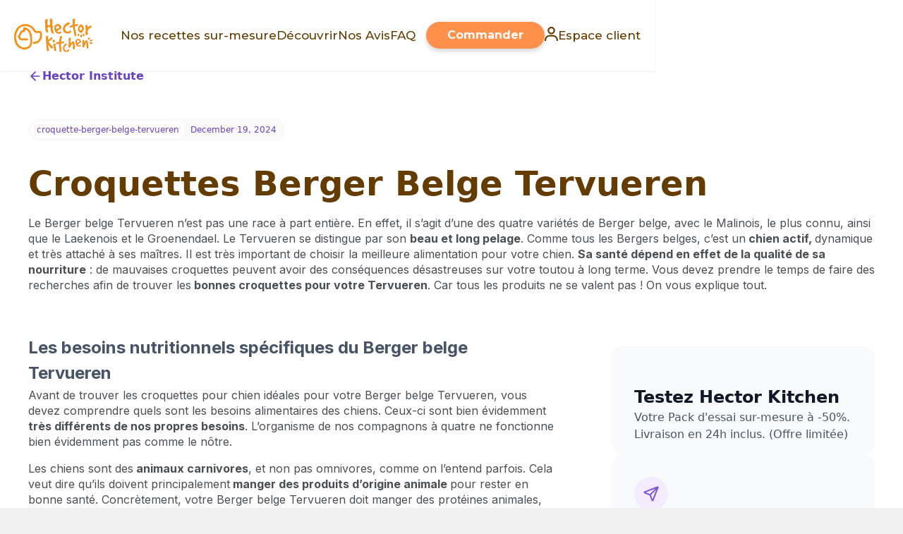

--- FILE ---
content_type: text/html
request_url: https://www.hectorkitchen.com/croquettes-chien/croquette-berger-belge-tervueren
body_size: 11441
content:
<!DOCTYPE html><!-- Last Published: Wed Jan 07 2026 21:14:22 GMT+0000 (Coordinated Universal Time) --><html data-wf-domain="www.hectorkitchen.com" data-wf-page="6519b64e3ae7212cf5b57246" data-wf-site="6298a7181009715e251ed35c" lang="fr-FR" data-wf-collection="6519b64e3ae7212cf5b5719e" data-wf-item-slug="croquette-berger-belge-tervueren"><head><meta charset="utf-8"/><title>Croquettes pour Berger Belge Tervueren</title><link rel="alternate" hrefLang="x-default" href="https://www.hectorkitchen.com/croquettes-chien/croquette-berger-belge-tervueren"/><link rel="alternate" hrefLang="fr-FR" href="https://www.hectorkitchen.com/croquettes-chien/croquette-berger-belge-tervueren"/><link rel="alternate" hrefLang="es" href="https://www.hectorkitchen.com/es/croquettes-chien/croquette-berger-belge-tervueren"/><link rel="alternate" hrefLang="it" href="https://www.hectorkitchen.com/it/croquettes-chien/croquette-berger-belge-tervueren"/><link rel="alternate" hrefLang="de-DE" href="https://www.hectorkitchen.com/de/croquettes-chien/croquette-berger-belge-tervueren"/><meta content="Assurez le bien-être du Berger Belge Tervueren avec les croquettes adéquates." name="description"/><meta content="Croquettes Berger Belge Tervueren" property="og:title"/><meta content="Assurez le bien-être du Berger Belge Tervueren avec les croquettes adéquates." property="og:description"/><meta content="https://cdn.prod.website-files.com/62b2d13ccd148d1bccca591c/64f0bbb8532772634bce183e_Tervueren%20mn%20img.avif" property="og:image"/><meta content="Croquettes Berger Belge Tervueren" property="twitter:title"/><meta content="Assurez le bien-être du Berger Belge Tervueren avec les croquettes adéquates." property="twitter:description"/><meta content="https://cdn.prod.website-files.com/62b2d13ccd148d1bccca591c/64f0bbb8532772634bce183e_Tervueren%20mn%20img.avif" property="twitter:image"/><meta property="og:type" content="website"/><meta content="summary_large_image" name="twitter:card"/><meta content="width=device-width, initial-scale=1" name="viewport"/><link href="https://cdn.prod.website-files.com/6298a7181009715e251ed35c/css/hkfr-dog.webflow.shared.0b100ff67.min.css" rel="stylesheet" type="text/css" integrity="sha384-CxAP9nwxcB3o7y4XknFS8ndWwL3LjUDlRfDxjG8TMSCVyJnF248vcfeYnV6UZI2x" crossorigin="anonymous"/><link href="https://fonts.googleapis.com" rel="preconnect"/><link href="https://fonts.gstatic.com" rel="preconnect" crossorigin="anonymous"/><script src="https://ajax.googleapis.com/ajax/libs/webfont/1.6.26/webfont.js" type="text/javascript"></script><script type="text/javascript">WebFont.load({  google: {    families: ["Montserrat:100,100italic,200,200italic,300,300italic,400,400italic,500,500italic,600,600italic,700,700italic,800,800italic,900,900italic","Inconsolata:400,700","Merriweather:300,300italic,400,400italic,700,700italic,900,900italic","Ubuntu:300,300italic,400,400italic,500,500italic,700,700italic","Open Sans:300,300italic,400,400italic,600,600italic,700,700italic,800,800italic","Inter:regular,500,700,800","Poppins:regular"]  }});</script><script type="text/javascript">!function(o,c){var n=c.documentElement,t=" w-mod-";n.className+=t+"js",("ontouchstart"in o||o.DocumentTouch&&c instanceof DocumentTouch)&&(n.className+=t+"touch")}(window,document);</script><link href="https://cdn.prod.website-files.com/6298a7181009715e251ed35c/63ee9328349b1a2fdc272d64_Untitled%20design%20(5)%20(2).png" rel="shortcut icon" type="image/x-icon"/><link href="https://cdn.prod.website-files.com/6298a7181009715e251ed35c/63ee93639894b08655ff8a84_Untitled%20design%20(6).png" rel="apple-touch-icon"/><link href="https://www.hectorkitchen.com/croquettes-chien/croquette-berger-belge-tervueren" rel="canonical"/><script nowprocket nitro-exclude type="text/javascript" id="sa-dynamic-optimization" data-uuid="677154fe-7898-4a9f-b2bd-65343db463dd" src="[data-uri]"></script>

<!-- Google Tag Manager -->
<script>
    ! function() {
        "use strict";

        function l(e) {
            for (var t = e, r = 0, n = document.cookie.split(";"); r < n.length; r++) {
                var o = n[r].split("=");
                if (o[0].trim() === t) return o[1]
            }
        }

        function s(e) {
            return localStorage.getItem(e)
        }

        function u(e) {
            return window[e]
        }

        function A(e, t) {
            e = document.querySelector(e);
            return t ? null == e ? void 0 : e.getAttribute(t) : null == e ? void 0 : e.textContent
        }
        var e = window,
            t = document,
            r = "script",
            n = "dataLayer",
            o = "https://metrics.hectorkitchen.com",
            a = "https://load.metrics.hectorkitchen.com",
            i = "5uxtzsfjjz",
            c = "apka=aWQ9R1RNLVBYNFdCQlRH&page=2",
            g = "stapeUserId",
            v = "",
            E = "",
            d = !1;
        try {
            var d = !!g && (m = navigator.userAgent, !!(m = new RegExp("Version/([0-9._]+)(.*Mobile)?.*Safari.*").exec(m))) && 16.4 <= parseFloat(m[1]),
                f = "stapeUserId" === g,
                I = d && !f ? function(e, t, r) {
                    void 0 === t && (t = "");
                    var n = {
                            cookie: l,
                            localStorage: s,
                            jsVariable: u,
                            cssSelector: A
                        },
                        t = Array.isArray(t) ? t : [t];
                    if (e && n[e])
                        for (var o = n[e], a = 0, i = t; a < i.length; a++) {
                            var c = i[a],
                                c = r ? o(c, r) : o(c);
                            if (c) return c
                        } else console.warn("invalid uid source", e)
                }(g, v, E) : void 0;
            d = d && (!!I || f)
        } catch (e) {
            console.error(e)
        }
        var m = e,
            g = (m[n] = m[n] || [], m[n].push({
                "gtm.start": (new Date).getTime(),
                event: "gtm.js"
            }), t.getElementsByTagName(r)[0]),
            v = I ? "&bi=" + encodeURIComponent(I) : "",
            E = t.createElement(r),
            f = (d && (i = 8 < i.length ? i.replace(/([a-z]{8}$)/, "kp$1") : "kp" + i), !d && a ? a : o);
        E.async = !0, E.src = f + "/" + i + ".js?" + c + v, null != (e = g.parentNode) && e.insertBefore(E, g)
    }();
</script>
<!-- End Google Tag Manager -->

<script src="https://cdn.jsdelivr.net/npm/@flowbase-co/boosters-typewriter@1.0.1/dist/typewriter.min.js" type="text/javascript" integrity="sha384-BVFoSdPcUUBJ0bqpeheEMO/UkDrS1SBhehx8mvRAtVLBNv7cU+YCHhv9YVjGSvvJ" crossorigin="anonymous"></script></head><body><div data-animation="default" data-collapse="medium" data-duration="400" data-easing="ease" data-easing2="ease" role="banner" class="_wf--navbar w-nav"><header class="_wf--container w-container"><a href="https://www.hectorkitchen.com/" class="_wf--link-container w-nav-brand"><img src="https://cdn.prod.website-files.com/6298a7181009715e251ed35c/673c5ea9f1677466377b6c42_Logo-header.webp" loading="lazy" alt="Hector Kitchen Logo" class="_wf--img-logo"/></a><div class="_wf--block-nav"><nav role="navigation" class="_wf--block-links w-nav-menu"><a href="https://www.hectorkitchen.com/une-alimentation-pour-chien-vraiment-sur-mesure" class="_wf--link-block w-inline-block"><div data-w-id="a87a7feb-905b-a365-e03b-049ad83242e8" class="_wf--link-box"><div class="_wf--text-nav">Nos recettes sur-mesure</div><div class="_wf--link-line"></div></div></a><a href="/qui-sommes-nous" class="_wf--link-block w-inline-block"><div data-w-id="a87a7feb-905b-a365-e03b-049ad83242ed" class="_wf--link-box"><div class="_wf--text-nav">Découvrir</div><div class="_wf--link-line"></div></div></a><a href="https://search.google.com/local/reviews?placeid=ChIJAQDQ0BRu5kcRzDVAQ5UoDvM" target="_blank" class="_wf--link-block w-inline-block"><div data-w-id="87dc3fa2-b753-a2a3-021f-50027af0ab71" class="_wf--link-box"><div class="_wf--text-nav">Nos Avis</div><div class="_wf--link-line"></div></div></a><a href="https://www.hectorkitchen.com/faq" class="_wf--link-block w-inline-block"><div data-w-id="a87a7feb-905b-a365-e03b-049ad83242f2" class="_wf--link-box"><div class="_wf--text-nav">FAQ</div><div class="_wf--link-line"></div></div></a><a href="#" class="_wf--button-nav is--mobile w-button">Je commande</a><a href="#" class="_wf--button is--list is--mobile w-button">J&#x27;ai déjà un compte</a><div class="_wf--block is--rs is--mobile"><a href="https://www.facebook.com/HectorKitchenFrance/?locale=fr_FR" target="_blank" class="link--block is--footer-fb w-inline-block"><div class="svg--rs w-embed"><svg aria-hidden="true" focusable="false" role="presentation" class="icon icon-facebook" viewBox="0 0 18 18">
  <path fill="#643c01" d="M16.42.61c.27 0 .5.1.69.28.19.2.28.42.28.7v15.44c0 .27-.1.5-.28.69a.94.94 0 01-.7.28h-4.39v-6.7h2.25l.31-2.65h-2.56v-1.7c0-.4.1-.72.28-.93.18-.2.5-.32 1-.32h1.37V3.35c-.6-.06-1.27-.1-2.01-.1-1.01 0-1.83.3-2.45.9-.62.6-.93 1.44-.93 2.53v1.97H7.04v2.65h2.24V18H.98c-.28 0-.5-.1-.7-.28a.94.94 0 01-.28-.7V1.59c0-.27.1-.5.28-.69a.94.94 0 01.7-.28h15.44z"></path>
</svg></div></a><a href="https://www.instagram.com/hectorkitchen/" target="_blank" class="link--block is--footer-insta w-inline-block"><div class="svg--rs w-embed"><svg aria-hidden="true" focusable="false" role="presentation" class="icon icon-instagram" viewBox="0 0 18 18">
  <path fill="#643c01" d="M8.77 1.58c2.34 0 2.62.01 3.54.05.86.04 1.32.18 1.63.3.41.17.7.35 1.01.66.3.3.5.6.65 1 .12.32.27.78.3 1.64.05.92.06 1.2.06 3.54s-.01 2.62-.05 3.54a4.79 4.79 0 01-.3 1.63c-.17.41-.35.7-.66 1.01-.3.3-.6.5-1.01.66-.31.12-.77.26-1.63.3-.92.04-1.2.05-3.54.05s-2.62 0-3.55-.05a4.79 4.79 0 01-1.62-.3c-.42-.16-.7-.35-1.01-.66-.31-.3-.5-.6-.66-1a4.87 4.87 0 01-.3-1.64c-.04-.92-.05-1.2-.05-3.54s0-2.62.05-3.54c.04-.86.18-1.32.3-1.63.16-.41.35-.7.66-1.01.3-.3.6-.5 1-.65.32-.12.78-.27 1.63-.3.93-.05 1.2-.06 3.55-.06zm0-1.58C6.39 0 6.09.01 5.15.05c-.93.04-1.57.2-2.13.4-.57.23-1.06.54-1.55 1.02C1 1.96.7 2.45.46 3.02c-.22.56-.37 1.2-.4 2.13C0 6.1 0 6.4 0 8.77s.01 2.68.05 3.61c.04.94.2 1.57.4 2.13.23.58.54 1.07 1.02 1.56.49.48.98.78 1.55 1.01.56.22 1.2.37 2.13.4.94.05 1.24.06 3.62.06 2.39 0 2.68-.01 3.62-.05.93-.04 1.57-.2 2.13-.41a4.27 4.27 0 001.55-1.01c.49-.49.79-.98 1.01-1.56.22-.55.37-1.19.41-2.13.04-.93.05-1.23.05-3.61 0-2.39 0-2.68-.05-3.62a6.47 6.47 0 00-.4-2.13 4.27 4.27 0 00-1.02-1.55A4.35 4.35 0 0014.52.46a6.43 6.43 0 00-2.13-.41A69 69 0 008.77 0z"></path>
  <path fill="#643c01" d="M8.8 4a4.5 4.5 0 100 9 4.5 4.5 0 000-9zm0 7.43a2.92 2.92 0 110-5.85 2.92 2.92 0 010 5.85zM13.43 5a1.05 1.05 0 100-2.1 1.05 1.05 0 000 2.1z"></path>
</svg></div></a></div></nav><div class="_wf--block-buttons"><a href="https://app.hectorkitchen.com/consultation" class="_wf--button-nav w-button">Commander<br/></a><a href="https://app.hectorkitchen.com/login" class="_wf--link-block is--espace-client w-inline-block"><div class="w-embed"><svg width="19" height="20" viewBox="0 0 19 20" fill="none" xmlns="http://www.w3.org/2000/svg">
<path d="M9.47368 0C6.56842 0 4.21053 2.35789 4.21053 5.26316C4.21053 8.16842 6.56842 10.5263 9.47368 10.5263C12.3789 10.5263 14.7368 8.16842 14.7368 5.26316C14.7368 2.35789 12.3789 0 9.47368 0ZM9.47368 8.42105C7.72632 8.42105 6.31579 7.01053 6.31579 5.26316C6.31579 3.51579 7.72632 2.10526 9.47368 2.10526C11.2211 2.10526 12.6316 3.51579 12.6316 5.26316C12.6316 7.01053 11.2211 8.42105 9.47368 8.42105ZM18.9474 20V18.9474C18.9474 14.8737 15.6526 11.5789 11.5789 11.5789H7.36842C3.29474 11.5789 0 14.8737 0 18.9474V20H2.10526V18.9474C2.10526 16.0421 4.46316 13.6842 7.36842 13.6842H11.5789C14.4842 13.6842 16.8421 16.0421 16.8421 18.9474V20H18.9474Z" fill="#643c01"></path>
</svg></div><div data-w-id="a87a7feb-905b-a365-e03b-049ad83242fb" class="_wf--link-box is--espace-client"><div class="_wf--text-nav is--espace-client">Espace client</div><div class="_wf--link-line"></div></div></a></div></div><div class="_wf--nav-mobilebtn w-nav-button"><div class="icon-5 w-icon-nav-menu"></div></div></header></div><main class="section-institute-2025"><div class="uui-page-padding"><div class="uui-container-large"><div class="uui-padding-vertical-xhuge"><div class="uui-max-width-large"><div class="uui-blogpost04_header"><div class="uui-button-row-2"><a data-w-id="269ed2c3-4f8a-ebb3-f7cf-5eee0a2fce2c" href="#" class="uui-button-link w-inline-block"><div class="uui-button-icon w-embed"><svg width="20" height="20" viewBox="0 0 20 20" fill="none" xmlns="http://www.w3.org/2000/svg">
<path d="M15.8332 10.0003H4.1665M4.1665 10.0003L9.99984 15.8337M4.1665 10.0003L9.99984 4.16699" stroke="CurrentColor" stroke-width="1.67" stroke-linecap="round" stroke-linejoin="round"/>
</svg></div><div>Hector Institute</div></a></div><div class="uui-blogpost04_meta-wrapper"><a href="#" class="uui-blogpost04_category-link w-inline-block"><div>croquette-berger-belge-tervueren</div></a><div class="uui-blogpost04_read-time"><div>December 19, 2024</div></div></div><div class="uui-blogpost04_title-wrapper"><h1 class="uui-heading-large">Croquettes Berger Belge Tervueren</h1><div class="uui-space-small"></div><div class="uui-text-rich-text w-richtext"><p>Le Berger belge Tervueren n’est pas une race à part entière. En effet, il s’agit d’une des quatre variétés de Berger belge, avec le Malinois, le plus connu, ainsi que le Laekenois et le Groenendael. Le Tervueren se distingue par son <strong>beau et long pelage</strong>. Comme tous les Bergers belges, c’est un<strong> chien actif, </strong>dynamique et très attaché à ses maîtres. Il est très important de choisir la meilleure alimentation pour votre chien. <strong>Sa santé dépend en effet de la qualité de sa nourriture</strong> : de mauvaises croquettes peuvent avoir des conséquences désastreuses sur votre toutou à long terme. Vous devez prendre le temps de faire des recherches afin de trouver les<strong> bonnes croquettes pour votre Tervueren</strong>. Car tous les produits ne se valent pas ! On vous explique tout.</p></div></div></div></div><div class="uui-blogpost04_image-wrapper"><img src="https://cdn.prod.website-files.com/62b2d13ccd148d1bccca591c/64f0bbb8532772634bce183e_Tervueren%20mn%20img.avif" loading="lazy" alt="" sizes="(max-width: 479px) 93vw, (max-width: 767px) 96vw, (max-width: 991px) 94vw, (max-width: 1439px) 95vw, 1280px" srcset="https://cdn.prod.website-files.com/62b2d13ccd148d1bccca591c/64f0bbb8532772634bce183e_Tervueren%20mn%20img-p-500.avif 500w, https://cdn.prod.website-files.com/62b2d13ccd148d1bccca591c/64f0bbb8532772634bce183e_Tervueren%20mn%20img-p-800.avif 800w, https://cdn.prod.website-files.com/62b2d13ccd148d1bccca591c/64f0bbb8532772634bce183e_Tervueren%20mn%20img.avif 1200w" class="uui-blogpost04_image"/></div><div class="uui-blogpost04_content-wrapper"><div class="uui-blogpost04_content"><div class="uui-text-rich-text w-richtext"><h2>Les besoins nutritionnels spécifiques du Berger belge Tervueren </h2><p>Avant de trouver les croquettes pour chien idéales pour votre Berger belge Tervueren, vous devez comprendre quels sont les besoins alimentaires des chiens. Ceux-ci sont bien évidemment<strong> très différents de nos propres besoins</strong>. L’organisme de nos compagnons à quatre ne fonctionne bien évidemment pas comme le nôtre.</p><p>Les chiens sont des<strong> animaux carnivores</strong>, et non pas omnivores, comme on l’entend parfois. Cela veut dire qu’ils doivent principalement<strong> manger des produits d’origine animale </strong>pour rester en bonne santé. Concrètement, votre Berger belge Tervueren doit manger des protéines animales, issues de viandes de très bonne qualité, comme la dinde, le poulet ou le poisson (comme du saumon ou du hareng). Les<strong> protéines végétales </strong>ne doivent jamais constituer l’apport protéique majeur de votre Tervueren. Elles ne sont pas forcément à bannir, mais montrez-vous vigilant. Attention également avec les croquettes pour chien vegan, souvent synonymes de carences !</p><p>Les protéines ne sont pas le seul mactronutriment que contiennent les croquettes pour chien.<strong> Pensez aussi aux glucides</strong>. Ces derniers ne sont pas forcément mauvais pour les chiens, mais il faut faire<strong> attention pour éviter l’excès</strong>. Tous les glucides ne se valent pas non plus, mais sachez qu’il est impossible de trouver des croquettes sans glucides, pour la simple et bonne raison que l’amidon, utilisé dans la fabrication des croquettes, contient des glucides. <strong>Limitez l’apport en glucides </strong>pour éviter que votre Tervueren prenne du poids et souffre d’obésité. Un excès de glucides favorise aussi l’apparition du diabète.</p><p>Autre macronutriment indispensable pour les chiens : <strong>les lipides, ou les graisses</strong>. Les graisses sont une source d’énergie pour votre Tervueren. Elles participent également à la bonne digestion et favorisent l’assimilation des vitamines. On conseille un taux de lipides de <strong>moins de 20 % dans les croquettes</strong>.</p><p>En plus des macronutriments, il faut aussi prendre en compte les micronutriments. Il s’agit des <strong>vitamines</strong>, des <strong>minéraux</strong> ou des <strong>acides gras aminés et essentiels</strong>, des <strong>omégas</strong> ou des <strong>oligoéléments</strong>. Veillez à ce que les croquettes de votre Tervueren contiennent des vitamines A, B, D, E ou K, ainsi que du fer, du phosphore, du calcium et du zinc. Le taux de cendres (les minéraux) doit être inférieur à 10 %.</p></div><div class="uui-text-rich-text w-richtext"><h2>Quelles croquettes pour mon Berger belge Tervueren ?</h2><p>Une fois que vous avez bien compris les différents besoins de votre Berger belge Tervueren, vous devez vous montrer<strong> vigilant pour bien choisir les croquettes</strong>. Tous les produits ne sont pas forcément adaptés ou de très bonne qualité.</p><h3>L’importance de la composition</h3><p>La seule façon de<strong> savoir ce que contiennent les produits</strong>. Il faut lire l’étiquette des croquettes afin de prendre connaissance des ingrédients utilisés dans la fabrication. C’est la meilleure indication de la<strong> qualité des croquettes de votre Tervueren</strong>. Vérifiez bien entendu le taux de protéines, de glucides ou de lipides, ainsi que le taux de cendre, les vitamines, etc. Ensuite, concentrez-vous sur les additifs artificiels. Méfiez-vous des <strong>conservateurs</strong>, des <strong>exhausteurs de goût </strong>ou des <strong>édulcorants</strong>. Attention aux <strong>compositions trop longues</strong> : ce n’est jamais un gage de qualité !</p><h3>Où acheter les croquettes de votre Tervueren ?</h3><p>Ne vous précipitez pas sur les premières croquettes que vous trouvez. Il est préférable d’<strong>éviter les marques vendues dans les supermarchés</strong> ou les grandes surfaces, car elles ne sont pas de très grande qualité. Afin de les vendre à des prix aussi attractifs, les fabricants n’hésitent pas à utiliser des matières premières plus que médiocres. Privilégiez les autres points de vente, comme les cabinets vétérinaires ou les sites Internet qui vendent aussi des croquettes de qualité vétérinaire.</p><p>Et pourquoi ne pas faire appel à un<strong> service de croquettes sur-mesure</strong> ? Vous aurez ainsi des croquettes parfaitement adaptées à votre Tervueren !</p><h3>Bien adapter l’alimentation de votre Tervueren </h3><p>Il est important de choisir des <strong>croquettes parfaitement adaptées aux besoins de votre Berger belge Tervueren</strong>. Ces besoins ne resteront pas les mêmes tout au long de la vie de votre chien. Ils changent en fonction de l’âge, du poids et de l’état de santé de votre compagnon à quatre pattes. Pensez à demander conseil à votre vétérinaire et mettez bien en place une transition alimentaire pour éviter les problèmes digestifs !</p><h3>La bi-nutrition</h3><p>Il est possible de donner, en parallèle des croquettes, un peu de pâtées pour chien à votre Tervueren. La pâtée a l’avantage d’être une<strong> nourriture humide</strong>, plus rassasiante et plus appétissante que les croquettes. En pratiquant la bi-nutrition, vous pouvez profiter des avantages des croquettes et des pâtées en même temps. N’hésitez pas à consulter notre article sur la bi-nitrition pour en apprendre davantage !</p><h2>Quand et comment nourrir votre Berger belge Tervueren ? </h2><p>Adoptez les bons<strong> réflexes pour bien nourrir votre chien</strong>. Le Tervueren est un chien de grande taille. Il est donc touché par le risque de dilatation-torsion de l’estomac, une pathologie particulièrement grave qui peut <strong>entraîner le décès de l’animal</strong>. Afin de limiter les risques, <strong>fractionnez la ration de croquettes</strong> de votre Berger belge Tervueren en plusieurs portions plus petites (trois).</p><p>Donnez-lui ses repas à des heures fixes. Ne l’emmenez pas faire du sport juste après ses repas ! Laissez-le digérer pour éviter les problèmes. <strong>Respectez bien les quantités conseillées</strong>, qui évoluent en fonction de l’âge et du taux d’activité de votre compagnon à quatre pattes.</p><p>N’oubliez pas non plus de bien <strong>veiller à l’hydratation de votre Tervueren</strong>, surtout lorsque les températures commencent à grimper. Les chiens peuvent aussi souffrir des coups de chaleur.</p></div><div class="uui-text-rich-text w-richtext"><h2><strong>Berger belge Tervueren : caractéristiques de la race</strong></h2><h3>Histoire du Berger belge Tervueren</h3><p>Le Berger belge Tervueren est né, <strong>comme tous les Bergers belges</strong>, au XIXe siècle. Il a été créé à partir de croisements entre des chiens de berger et des Groenendaels dans la région de Tervueren, qui lui a donné son nom. Il a été créé pour la garde et les conduites des troupeaux, avant de devenir de plus en plus populaire en tant que chien de compagnie. Cependant, il reste bien <strong>moins populaire que le Malinois</strong>.</p><figure style="max-width:800pxpx" class="w-richtext-align-fullwidth w-richtext-figure-type-image"><div><img src="https://cdn.prod.website-files.com/62b2d13ccd148d1bccca591c/6763b38dc8bdc958fc2e7711_64f0bc2c510078fffd28c6d3_Tervueren%2520sec%2520img.avif" loading="lazy" alt=""/></div></figure><h3><strong>Caractère du Berger belge Tervueren</strong></h3><p>Le Tervueren est un <strong>chien très attaché à son propriétaire</strong>. Loyal, énergique et affectueux, c’est un toutou idéal pour toute la famille, y compris si vous avez des enfants. Le Tervueren fait un merveilleux compagnon de jeu pour eux. Il fait un bon chien de garde, car c’est un toutou protecteur.</p><h3><strong>Santé du Berger belge Tervueren</strong></h3><p>Le Berger belge Tervueren est un toutou<strong> plutôt solide et robuste</strong>. Il est cependant touché, comme beaucoup de grands chiens, par la dysplasie de la hanche. Il faut également faire attention à la dilatation-torsion de l’estomac.</p></div></div><div class="uui-blogpost04_content-top"><a href="https://app.hectorkitchen.com/consultation" class="link-pub-hk w-inline-block"><div class="uui-blogpost04_publicit"><img src="https://cdn.prod.website-files.com/6298a7181009715e251ed35c/676be8702dbaf97bee2fa188_Untitled%20design%20-%202024-12-25T121112.046.avif" loading="lazy" sizes="(max-width: 1276px) 100vw, 1276px" srcset="https://cdn.prod.website-files.com/6298a7181009715e251ed35c/676be8702dbaf97bee2fa188_Untitled%20design%20-%202024-12-25T121112.046-p-500.avif 500w, https://cdn.prod.website-files.com/6298a7181009715e251ed35c/676be8702dbaf97bee2fa188_Untitled%20design%20-%202024-12-25T121112.046.avif 1276w" alt=""/><div class="uui-heading-xsmall">Testez Hector Kitchen</div><div class="uui-text-size-medium">Votre Pack d&#x27;essai sur-mesure à -50%. Livraison en 24h inclus. (Offre limitée)</div></div></a><div class="uui-blogpost04_newsletter"><div class="icon-featured-large"><div class="uui-icon-1x1-xsmall w-embed"><svg width="currentWidth" height="currentHeight" viewBox="0 0 24 24" fill="none" xmlns="http://www.w3.org/2000/svg">
<path d="M10.4995 13.5001L20.9995 3.00005M10.6271 13.8281L13.2552 20.5861C13.4867 21.1815 13.6025 21.4791 13.7693 21.566C13.9139 21.6414 14.0862 21.6415 14.2308 21.5663C14.3977 21.4796 14.5139 21.1821 14.7461 20.587L21.3364 3.69925C21.5461 3.16207 21.6509 2.89348 21.5935 2.72185C21.5437 2.5728 21.4268 2.45583 21.2777 2.40604C21.1061 2.34871 20.8375 2.45352 20.3003 2.66315L3.41258 9.25349C2.8175 9.48572 2.51997 9.60183 2.43326 9.76873C2.35809 9.91342 2.35819 10.0857 2.43353 10.2303C2.52043 10.3971 2.81811 10.5128 3.41345 10.7444L10.1715 13.3725C10.2923 13.4195 10.3527 13.443 10.4036 13.4793C10.4487 13.5114 10.4881 13.5509 10.5203 13.596C10.5566 13.6468 10.5801 13.7073 10.6271 13.8281Z" stroke="currentColor" stroke-width="2" stroke-linecap="round" stroke-linejoin="round"/>
</svg></div></div><div class="uui-space-medium-2"></div><div class="uui-heading-xsmall">Notre Institute Newsletter</div><div class="uui-text-size-medium">Recevez nos articles automatiquement toutes les semaines.</div><div class="uui-space-xxsmall-2"></div><div class="uui-blogpost04_form w-form"><form id="email-form" name="email-form" data-name="Email Form" method="get" data-wf-page-id="6519b64e3ae7212cf5b57246" data-wf-element-id="269ed2c3-4f8a-ebb3-f7cf-5eee0a2fcf19"><div class="uui-blogpost04_form-wrapper"><input class="uui-form_input w-input" maxlength="256" name="email-2" data-name="Email 2" placeholder="Enter your email" type="email" id="email-2" required=""/><input type="submit" data-wait="Please wait..." class="uui-button is-button-small w-button" value="M&#x27;abonner"/></div></form><div class="w-form-done"><div>Thank you! Your submission has been received!</div></div><div class="w-form-fail"><div>Oops! Something went wrong while submitting the form.</div></div></div></div></div></div></div></div></div></main><footer class="section-simulateur-prix is--footer"><div class="_wf--4col"><div class="_wf--col is--footer is--logo"><img src="https://cdn.prod.website-files.com/6298a7181009715e251ed35c/673c5ea9062a3731f8755e03_Logo_Hector_Kitchen_18615bce-26d6-42fe-b29d-433c5279df16_550x230_crop_center.webp" loading="lazy" alt="" class="_wf--img-logo-footer"/><div class="_wf--block is--rs"><a href="https://www.facebook.com/HectorKitchenFrance/?locale=fr_FR" target="_blank" class="link--block is--footer-fb w-inline-block"><div class="svg--rs w-embed"><svg aria-hidden="true" focusable="false" role="presentation" class="icon icon-facebook" viewBox="0 0 18 18">
  <path fill="#ffffff" d="M16.42.61c.27 0 .5.1.69.28.19.2.28.42.28.7v15.44c0 .27-.1.5-.28.69a.94.94 0 01-.7.28h-4.39v-6.7h2.25l.31-2.65h-2.56v-1.7c0-.4.1-.72.28-.93.18-.2.5-.32 1-.32h1.37V3.35c-.6-.06-1.27-.1-2.01-.1-1.01 0-1.83.3-2.45.9-.62.6-.93 1.44-.93 2.53v1.97H7.04v2.65h2.24V18H.98c-.28 0-.5-.1-.7-.28a.94.94 0 01-.28-.7V1.59c0-.27.1-.5.28-.69a.94.94 0 01.7-.28h15.44z"></path>
</svg></div></a><a href="https://www.instagram.com/hectorkitchen/" target="_blank" class="link--block is--footer-insta w-inline-block"><div class="svg--rs w-embed"><svg aria-hidden="true" focusable="false" role="presentation" class="icon icon-instagram" viewBox="0 0 18 18">
  <path fill="#ffffff" d="M8.77 1.58c2.34 0 2.62.01 3.54.05.86.04 1.32.18 1.63.3.41.17.7.35 1.01.66.3.3.5.6.65 1 .12.32.27.78.3 1.64.05.92.06 1.2.06 3.54s-.01 2.62-.05 3.54a4.79 4.79 0 01-.3 1.63c-.17.41-.35.7-.66 1.01-.3.3-.6.5-1.01.66-.31.12-.77.26-1.63.3-.92.04-1.2.05-3.54.05s-2.62 0-3.55-.05a4.79 4.79 0 01-1.62-.3c-.42-.16-.7-.35-1.01-.66-.31-.3-.5-.6-.66-1a4.87 4.87 0 01-.3-1.64c-.04-.92-.05-1.2-.05-3.54s0-2.62.05-3.54c.04-.86.18-1.32.3-1.63.16-.41.35-.7.66-1.01.3-.3.6-.5 1-.65.32-.12.78-.27 1.63-.3.93-.05 1.2-.06 3.55-.06zm0-1.58C6.39 0 6.09.01 5.15.05c-.93.04-1.57.2-2.13.4-.57.23-1.06.54-1.55 1.02C1 1.96.7 2.45.46 3.02c-.22.56-.37 1.2-.4 2.13C0 6.1 0 6.4 0 8.77s.01 2.68.05 3.61c.04.94.2 1.57.4 2.13.23.58.54 1.07 1.02 1.56.49.48.98.78 1.55 1.01.56.22 1.2.37 2.13.4.94.05 1.24.06 3.62.06 2.39 0 2.68-.01 3.62-.05.93-.04 1.57-.2 2.13-.41a4.27 4.27 0 001.55-1.01c.49-.49.79-.98 1.01-1.56.22-.55.37-1.19.41-2.13.04-.93.05-1.23.05-3.61 0-2.39 0-2.68-.05-3.62a6.47 6.47 0 00-.4-2.13 4.27 4.27 0 00-1.02-1.55A4.35 4.35 0 0014.52.46a6.43 6.43 0 00-2.13-.41A69 69 0 008.77 0z"></path>
  <path fill="#ffffff" d="M8.8 4a4.5 4.5 0 100 9 4.5 4.5 0 000-9zm0 7.43a2.92 2.92 0 110-5.85 2.92 2.92 0 010 5.85zM13.43 5a1.05 1.05 0 100-2.1 1.05 1.05 0 000 2.1z"></path>
</svg></div></a></div></div><div class="_wf--col is--footer"><div class="footer--text-cat">nos services</div><div class="_wf--block is--footer-links"><a href="https://app.hectorkitchen.com/consultation" class="link--footer">Faire sa consultation</a><a href="https://app.hectorkitchen.com/login" class="link--footer">Mon espace client</a><a href="/une-alimentation-pour-chien-vraiment-sur-mesure" class="link--footer">Nos recettes sur-mesure</a><a href="#" target="_blank" class="link--footer">Voir les Avis Clients</a><a href="/croquettes-chien" class="link--footer">Croquettes pour chien</a><a href="/croquette-chat" class="link--footer">Croquettes pour chat</a><a href="mailto:hector@hectorkitchen.com" class="link--footer">Nous contacter</a><a href="/faq" class="link--footer">FAQ</a></div></div><div class="_wf--col is--footer"><div class="footer--text-cat">à propos</div><div class="_wf--block is--footer-links"><a href="/qui-sommes-nous" class="link--footer">Qui sommes-nous</a><a href="/institute" class="link--footer">Tous nos articles</a><a href="https://hector-kitchen.jobs.personio.com/" target="_blank" class="link--footer">Nous rejoindre</a><a href="https://www.hectorkitchen.com/politique-de-confidentialite" target="_blank" class="link--footer">Politique de confidentialité</a><a href="/mentions-legales" class="link--footer">Mentions légales</a><a href="/cgv" class="link--footer">CGV</a></div></div><div class="_wf--col is--footer"><div class="footer--text-cat">HECTOR KITCHEN SOUTIENT L&#x27;ADOPTION  AVEC :</div><img src="https://cdn.prod.website-files.com/6298a7181009715e251ed35c/673c5eaa1f2f8cd04f56d63c_png_adoption_pet.avif" loading="lazy" alt="" class="_wf--img-petadoption"/></div></div><div class="div-block-88"><div class="text-block-63">Sites partenaires : <a href="https://www.holidog.com/" class="link-9">Holidog</a> | <a href="https://www.petalertglobal.com" class="link-10">PetAlert</a> | <a href="https://www.petalert-adoption.com/" class="link-11">Pet Adoption</a> | <a href="https://www.holidogtimes.com/fr" class="link-12">The Holidog Times</a></div></div></footer><script src="https://d3e54v103j8qbb.cloudfront.net/js/jquery-3.5.1.min.dc5e7f18c8.js?site=6298a7181009715e251ed35c" type="text/javascript" integrity="sha256-9/aliU8dGd2tb6OSsuzixeV4y/faTqgFtohetphbbj0=" crossorigin="anonymous"></script><script src="https://cdn.prod.website-files.com/6298a7181009715e251ed35c/js/webflow.356438b0.9921dcb710ef6dda.js" type="text/javascript" integrity="sha384-OECC2Xtgfns4kpPd+s0uWZ84LInlEsQzkiqEGTvyVAM2TwmzpBD7CmWOe4+IF1SX" crossorigin="anonymous"></script><!-- Google Tag Manager (noscript) -->
<noscript><iframe src="https://load.metrics.hectorkitchen.com/ns.html?id=GTM-PX4WBBTG" height="0" width="0" style="display:none;visibility:hidden"></iframe></noscript>
<!-- End Google Tag Manager (noscript) -->
</body></html>

--- FILE ---
content_type: text/css
request_url: https://cdn.prod.website-files.com/6298a7181009715e251ed35c/css/hkfr-dog.webflow.shared.0b100ff67.min.css
body_size: 79958
content:
html{-webkit-text-size-adjust:100%;-ms-text-size-adjust:100%;font-family:sans-serif}body{margin:0}article,aside,details,figcaption,figure,footer,header,hgroup,main,menu,nav,section,summary{display:block}audio,canvas,progress,video{vertical-align:baseline;display:inline-block}audio:not([controls]){height:0;display:none}[hidden],template{display:none}a{background-color:#0000}a:active,a:hover{outline:0}abbr[title]{border-bottom:1px dotted}b,strong{font-weight:700}dfn{font-style:italic}h1{margin:.67em 0;font-size:2em}mark{color:#000;background:#ff0}small{font-size:80%}sub,sup{vertical-align:baseline;font-size:75%;line-height:0;position:relative}sup{top:-.5em}sub{bottom:-.25em}img{border:0}svg:not(:root){overflow:hidden}hr{box-sizing:content-box;height:0}pre{overflow:auto}code,kbd,pre,samp{font-family:monospace;font-size:1em}button,input,optgroup,select,textarea{color:inherit;font:inherit;margin:0}button{overflow:visible}button,select{text-transform:none}button,html input[type=button],input[type=reset]{-webkit-appearance:button;cursor:pointer}button[disabled],html input[disabled]{cursor:default}button::-moz-focus-inner,input::-moz-focus-inner{border:0;padding:0}input{line-height:normal}input[type=checkbox],input[type=radio]{box-sizing:border-box;padding:0}input[type=number]::-webkit-inner-spin-button,input[type=number]::-webkit-outer-spin-button{height:auto}input[type=search]{-webkit-appearance:none}input[type=search]::-webkit-search-cancel-button,input[type=search]::-webkit-search-decoration{-webkit-appearance:none}legend{border:0;padding:0}textarea{overflow:auto}optgroup{font-weight:700}table{border-collapse:collapse;border-spacing:0}td,th{padding:0}@font-face{font-family:webflow-icons;src:url([data-uri])format("truetype");font-weight:400;font-style:normal}[class^=w-icon-],[class*=\ w-icon-]{speak:none;font-variant:normal;text-transform:none;-webkit-font-smoothing:antialiased;-moz-osx-font-smoothing:grayscale;font-style:normal;font-weight:400;line-height:1;font-family:webflow-icons!important}.w-icon-slider-right:before{content:""}.w-icon-slider-left:before{content:""}.w-icon-nav-menu:before{content:""}.w-icon-arrow-down:before,.w-icon-dropdown-toggle:before{content:""}.w-icon-file-upload-remove:before{content:""}.w-icon-file-upload-icon:before{content:""}*{box-sizing:border-box}html{height:100%}body{color:#333;background-color:#fff;min-height:100%;margin:0;font-family:Arial,sans-serif;font-size:14px;line-height:20px}img{vertical-align:middle;max-width:100%;display:inline-block}html.w-mod-touch *{background-attachment:scroll!important}.w-block{display:block}.w-inline-block{max-width:100%;display:inline-block}.w-clearfix:before,.w-clearfix:after{content:" ";grid-area:1/1/2/2;display:table}.w-clearfix:after{clear:both}.w-hidden{display:none}.w-button{color:#fff;line-height:inherit;cursor:pointer;background-color:#3898ec;border:0;border-radius:0;padding:9px 15px;text-decoration:none;display:inline-block}input.w-button{-webkit-appearance:button}html[data-w-dynpage] [data-w-cloak]{color:#0000!important}.w-code-block{margin:unset}pre.w-code-block code{all:inherit}.w-optimization{display:contents}.w-webflow-badge,.w-webflow-badge>img{box-sizing:unset;width:unset;height:unset;max-height:unset;max-width:unset;min-height:unset;min-width:unset;margin:unset;padding:unset;float:unset;clear:unset;border:unset;border-radius:unset;background:unset;background-image:unset;background-position:unset;background-size:unset;background-repeat:unset;background-origin:unset;background-clip:unset;background-attachment:unset;background-color:unset;box-shadow:unset;transform:unset;direction:unset;font-family:unset;font-weight:unset;color:unset;font-size:unset;line-height:unset;font-style:unset;font-variant:unset;text-align:unset;letter-spacing:unset;-webkit-text-decoration:unset;text-decoration:unset;text-indent:unset;text-transform:unset;list-style-type:unset;text-shadow:unset;vertical-align:unset;cursor:unset;white-space:unset;word-break:unset;word-spacing:unset;word-wrap:unset;transition:unset}.w-webflow-badge{white-space:nowrap;cursor:pointer;box-shadow:0 0 0 1px #0000001a,0 1px 3px #0000001a;visibility:visible!important;opacity:1!important;z-index:2147483647!important;color:#aaadb0!important;overflow:unset!important;background-color:#fff!important;border-radius:3px!important;width:auto!important;height:auto!important;margin:0!important;padding:6px!important;font-size:12px!important;line-height:14px!important;text-decoration:none!important;display:inline-block!important;position:fixed!important;inset:auto 12px 12px auto!important;transform:none!important}.w-webflow-badge>img{position:unset;visibility:unset!important;opacity:1!important;vertical-align:middle!important;display:inline-block!important}h1,h2,h3,h4,h5,h6{margin-bottom:10px;font-weight:700}h1{margin-top:20px;font-size:38px;line-height:44px}h2{margin-top:20px;font-size:32px;line-height:36px}h3{margin-top:20px;font-size:24px;line-height:30px}h4{margin-top:10px;font-size:18px;line-height:24px}h5{margin-top:10px;font-size:14px;line-height:20px}h6{margin-top:10px;font-size:12px;line-height:18px}p{margin-top:0;margin-bottom:10px}blockquote{border-left:5px solid #e2e2e2;margin:0 0 10px;padding:10px 20px;font-size:18px;line-height:22px}figure{margin:0 0 10px}figcaption{text-align:center;margin-top:5px}ul,ol{margin-top:0;margin-bottom:10px;padding-left:40px}.w-list-unstyled{padding-left:0;list-style:none}.w-embed:before,.w-embed:after{content:" ";grid-area:1/1/2/2;display:table}.w-embed:after{clear:both}.w-video{width:100%;padding:0;position:relative}.w-video iframe,.w-video object,.w-video embed{border:none;width:100%;height:100%;position:absolute;top:0;left:0}fieldset{border:0;margin:0;padding:0}button,[type=button],[type=reset]{cursor:pointer;-webkit-appearance:button;border:0}.w-form{margin:0 0 15px}.w-form-done{text-align:center;background-color:#ddd;padding:20px;display:none}.w-form-fail{background-color:#ffdede;margin-top:10px;padding:10px;display:none}label{margin-bottom:5px;font-weight:700;display:block}.w-input,.w-select{color:#333;vertical-align:middle;background-color:#fff;border:1px solid #ccc;width:100%;height:38px;margin-bottom:10px;padding:8px 12px;font-size:14px;line-height:1.42857;display:block}.w-input::placeholder,.w-select::placeholder{color:#999}.w-input:focus,.w-select:focus{border-color:#3898ec;outline:0}.w-input[disabled],.w-select[disabled],.w-input[readonly],.w-select[readonly],fieldset[disabled] .w-input,fieldset[disabled] .w-select{cursor:not-allowed}.w-input[disabled]:not(.w-input-disabled),.w-select[disabled]:not(.w-input-disabled),.w-input[readonly],.w-select[readonly],fieldset[disabled]:not(.w-input-disabled) .w-input,fieldset[disabled]:not(.w-input-disabled) .w-select{background-color:#eee}textarea.w-input,textarea.w-select{height:auto}.w-select{background-color:#f3f3f3}.w-select[multiple]{height:auto}.w-form-label{cursor:pointer;margin-bottom:0;font-weight:400;display:inline-block}.w-radio{margin-bottom:5px;padding-left:20px;display:block}.w-radio:before,.w-radio:after{content:" ";grid-area:1/1/2/2;display:table}.w-radio:after{clear:both}.w-radio-input{float:left;margin:3px 0 0 -20px;line-height:normal}.w-file-upload{margin-bottom:10px;display:block}.w-file-upload-input{opacity:0;z-index:-100;width:.1px;height:.1px;position:absolute;overflow:hidden}.w-file-upload-default,.w-file-upload-uploading,.w-file-upload-success{color:#333;display:inline-block}.w-file-upload-error{margin-top:10px;display:block}.w-file-upload-default.w-hidden,.w-file-upload-uploading.w-hidden,.w-file-upload-error.w-hidden,.w-file-upload-success.w-hidden{display:none}.w-file-upload-uploading-btn{cursor:pointer;background-color:#fafafa;border:1px solid #ccc;margin:0;padding:8px 12px;font-size:14px;font-weight:400;display:flex}.w-file-upload-file{background-color:#fafafa;border:1px solid #ccc;flex-grow:1;justify-content:space-between;margin:0;padding:8px 9px 8px 11px;display:flex}.w-file-upload-file-name{font-size:14px;font-weight:400;display:block}.w-file-remove-link{cursor:pointer;width:auto;height:auto;margin-top:3px;margin-left:10px;padding:3px;display:block}.w-icon-file-upload-remove{margin:auto;font-size:10px}.w-file-upload-error-msg{color:#ea384c;padding:2px 0;display:inline-block}.w-file-upload-info{padding:0 12px;line-height:38px;display:inline-block}.w-file-upload-label{cursor:pointer;background-color:#fafafa;border:1px solid #ccc;margin:0;padding:8px 12px;font-size:14px;font-weight:400;display:inline-block}.w-icon-file-upload-icon,.w-icon-file-upload-uploading{width:20px;margin-right:8px;display:inline-block}.w-icon-file-upload-uploading{height:20px}.w-container{max-width:940px;margin-left:auto;margin-right:auto}.w-container:before,.w-container:after{content:" ";grid-area:1/1/2/2;display:table}.w-container:after{clear:both}.w-container .w-row{margin-left:-10px;margin-right:-10px}.w-row:before,.w-row:after{content:" ";grid-area:1/1/2/2;display:table}.w-row:after{clear:both}.w-row .w-row{margin-left:0;margin-right:0}.w-col{float:left;width:100%;min-height:1px;padding-left:10px;padding-right:10px;position:relative}.w-col .w-col{padding-left:0;padding-right:0}.w-col-1{width:8.33333%}.w-col-2{width:16.6667%}.w-col-3{width:25%}.w-col-4{width:33.3333%}.w-col-5{width:41.6667%}.w-col-6{width:50%}.w-col-7{width:58.3333%}.w-col-8{width:66.6667%}.w-col-9{width:75%}.w-col-10{width:83.3333%}.w-col-11{width:91.6667%}.w-col-12{width:100%}.w-hidden-main{display:none!important}@media screen and (max-width:991px){.w-container{max-width:728px}.w-hidden-main{display:inherit!important}.w-hidden-medium{display:none!important}.w-col-medium-1{width:8.33333%}.w-col-medium-2{width:16.6667%}.w-col-medium-3{width:25%}.w-col-medium-4{width:33.3333%}.w-col-medium-5{width:41.6667%}.w-col-medium-6{width:50%}.w-col-medium-7{width:58.3333%}.w-col-medium-8{width:66.6667%}.w-col-medium-9{width:75%}.w-col-medium-10{width:83.3333%}.w-col-medium-11{width:91.6667%}.w-col-medium-12{width:100%}.w-col-stack{width:100%;left:auto;right:auto}}@media screen and (max-width:767px){.w-hidden-main,.w-hidden-medium{display:inherit!important}.w-hidden-small{display:none!important}.w-row,.w-container .w-row{margin-left:0;margin-right:0}.w-col{width:100%;left:auto;right:auto}.w-col-small-1{width:8.33333%}.w-col-small-2{width:16.6667%}.w-col-small-3{width:25%}.w-col-small-4{width:33.3333%}.w-col-small-5{width:41.6667%}.w-col-small-6{width:50%}.w-col-small-7{width:58.3333%}.w-col-small-8{width:66.6667%}.w-col-small-9{width:75%}.w-col-small-10{width:83.3333%}.w-col-small-11{width:91.6667%}.w-col-small-12{width:100%}}@media screen and (max-width:479px){.w-container{max-width:none}.w-hidden-main,.w-hidden-medium,.w-hidden-small{display:inherit!important}.w-hidden-tiny{display:none!important}.w-col{width:100%}.w-col-tiny-1{width:8.33333%}.w-col-tiny-2{width:16.6667%}.w-col-tiny-3{width:25%}.w-col-tiny-4{width:33.3333%}.w-col-tiny-5{width:41.6667%}.w-col-tiny-6{width:50%}.w-col-tiny-7{width:58.3333%}.w-col-tiny-8{width:66.6667%}.w-col-tiny-9{width:75%}.w-col-tiny-10{width:83.3333%}.w-col-tiny-11{width:91.6667%}.w-col-tiny-12{width:100%}}.w-widget{position:relative}.w-widget-map{width:100%;height:400px}.w-widget-map label{width:auto;display:inline}.w-widget-map img{max-width:inherit}.w-widget-map .gm-style-iw{text-align:center}.w-widget-map .gm-style-iw>button{display:none!important}.w-widget-twitter{overflow:hidden}.w-widget-twitter-count-shim{vertical-align:top;text-align:center;background:#fff;border:1px solid #758696;border-radius:3px;width:28px;height:20px;display:inline-block;position:relative}.w-widget-twitter-count-shim *{pointer-events:none;-webkit-user-select:none;user-select:none}.w-widget-twitter-count-shim .w-widget-twitter-count-inner{text-align:center;color:#999;font-family:serif;font-size:15px;line-height:12px;position:relative}.w-widget-twitter-count-shim .w-widget-twitter-count-clear{display:block;position:relative}.w-widget-twitter-count-shim.w--large{width:36px;height:28px}.w-widget-twitter-count-shim.w--large .w-widget-twitter-count-inner{font-size:18px;line-height:18px}.w-widget-twitter-count-shim:not(.w--vertical){margin-left:5px;margin-right:8px}.w-widget-twitter-count-shim:not(.w--vertical).w--large{margin-left:6px}.w-widget-twitter-count-shim:not(.w--vertical):before,.w-widget-twitter-count-shim:not(.w--vertical):after{content:" ";pointer-events:none;border:solid #0000;width:0;height:0;position:absolute;top:50%;left:0}.w-widget-twitter-count-shim:not(.w--vertical):before{border-width:4px;border-color:#75869600 #5d6c7b #75869600 #75869600;margin-top:-4px;margin-left:-9px}.w-widget-twitter-count-shim:not(.w--vertical).w--large:before{border-width:5px;margin-top:-5px;margin-left:-10px}.w-widget-twitter-count-shim:not(.w--vertical):after{border-width:4px;border-color:#fff0 #fff #fff0 #fff0;margin-top:-4px;margin-left:-8px}.w-widget-twitter-count-shim:not(.w--vertical).w--large:after{border-width:5px;margin-top:-5px;margin-left:-9px}.w-widget-twitter-count-shim.w--vertical{width:61px;height:33px;margin-bottom:8px}.w-widget-twitter-count-shim.w--vertical:before,.w-widget-twitter-count-shim.w--vertical:after{content:" ";pointer-events:none;border:solid #0000;width:0;height:0;position:absolute;top:100%;left:50%}.w-widget-twitter-count-shim.w--vertical:before{border-width:5px;border-color:#5d6c7b #75869600 #75869600;margin-left:-5px}.w-widget-twitter-count-shim.w--vertical:after{border-width:4px;border-color:#fff #fff0 #fff0;margin-left:-4px}.w-widget-twitter-count-shim.w--vertical .w-widget-twitter-count-inner{font-size:18px;line-height:22px}.w-widget-twitter-count-shim.w--vertical.w--large{width:76px}.w-background-video{color:#fff;height:500px;position:relative;overflow:hidden}.w-background-video>video{object-fit:cover;z-index:-100;background-position:50%;background-size:cover;width:100%;height:100%;margin:auto;position:absolute;inset:-100%}.w-background-video>video::-webkit-media-controls-start-playback-button{-webkit-appearance:none;display:none!important}.w-background-video--control{background-color:#0000;padding:0;position:absolute;bottom:1em;right:1em}.w-background-video--control>[hidden]{display:none!important}.w-slider{text-align:center;clear:both;-webkit-tap-highlight-color:#0000;tap-highlight-color:#0000;background:#ddd;height:300px;position:relative}.w-slider-mask{z-index:1;white-space:nowrap;height:100%;display:block;position:relative;left:0;right:0;overflow:hidden}.w-slide{vertical-align:top;white-space:normal;text-align:left;width:100%;height:100%;display:inline-block;position:relative}.w-slider-nav{z-index:2;text-align:center;-webkit-tap-highlight-color:#0000;tap-highlight-color:#0000;height:40px;margin:auto;padding-top:10px;position:absolute;inset:auto 0 0}.w-slider-nav.w-round>div{border-radius:100%}.w-slider-nav.w-num>div{font-size:inherit;line-height:inherit;width:auto;height:auto;padding:.2em .5em}.w-slider-nav.w-shadow>div{box-shadow:0 0 3px #3336}.w-slider-nav-invert{color:#fff}.w-slider-nav-invert>div{background-color:#2226}.w-slider-nav-invert>div.w-active{background-color:#222}.w-slider-dot{cursor:pointer;background-color:#fff6;width:1em;height:1em;margin:0 3px .5em;transition:background-color .1s,color .1s;display:inline-block;position:relative}.w-slider-dot.w-active{background-color:#fff}.w-slider-dot:focus{outline:none;box-shadow:0 0 0 2px #fff}.w-slider-dot:focus.w-active{box-shadow:none}.w-slider-arrow-left,.w-slider-arrow-right{cursor:pointer;color:#fff;-webkit-tap-highlight-color:#0000;tap-highlight-color:#0000;-webkit-user-select:none;user-select:none;width:80px;margin:auto;font-size:40px;position:absolute;inset:0;overflow:hidden}.w-slider-arrow-left [class^=w-icon-],.w-slider-arrow-right [class^=w-icon-],.w-slider-arrow-left [class*=\ w-icon-],.w-slider-arrow-right [class*=\ w-icon-]{position:absolute}.w-slider-arrow-left:focus,.w-slider-arrow-right:focus{outline:0}.w-slider-arrow-left{z-index:3;right:auto}.w-slider-arrow-right{z-index:4;left:auto}.w-icon-slider-left,.w-icon-slider-right{width:1em;height:1em;margin:auto;inset:0}.w-slider-aria-label{clip:rect(0 0 0 0);border:0;width:1px;height:1px;margin:-1px;padding:0;position:absolute;overflow:hidden}.w-slider-force-show{display:block!important}.w-dropdown{text-align:left;z-index:900;margin-left:auto;margin-right:auto;display:inline-block;position:relative}.w-dropdown-btn,.w-dropdown-toggle,.w-dropdown-link{vertical-align:top;color:#222;text-align:left;white-space:nowrap;margin-left:auto;margin-right:auto;padding:20px;text-decoration:none;position:relative}.w-dropdown-toggle{-webkit-user-select:none;user-select:none;cursor:pointer;padding-right:40px;display:inline-block}.w-dropdown-toggle:focus{outline:0}.w-icon-dropdown-toggle{width:1em;height:1em;margin:auto 20px auto auto;position:absolute;top:0;bottom:0;right:0}.w-dropdown-list{background:#ddd;min-width:100%;display:none;position:absolute}.w-dropdown-list.w--open{display:block}.w-dropdown-link{color:#222;padding:10px 20px;display:block}.w-dropdown-link.w--current{color:#0082f3}.w-dropdown-link:focus{outline:0}@media screen and (max-width:767px){.w-nav-brand{padding-left:10px}}.w-lightbox-backdrop{cursor:auto;letter-spacing:normal;text-indent:0;text-shadow:none;text-transform:none;visibility:visible;white-space:normal;word-break:normal;word-spacing:normal;word-wrap:normal;color:#fff;text-align:center;z-index:2000;opacity:0;-webkit-user-select:none;-moz-user-select:none;-webkit-tap-highlight-color:transparent;background:#000000e6;outline:0;font-family:Helvetica Neue,Helvetica,Ubuntu,Segoe UI,Verdana,sans-serif;font-size:17px;font-style:normal;font-weight:300;line-height:1.2;list-style:disc;position:fixed;inset:0;-webkit-transform:translate(0)}.w-lightbox-backdrop,.w-lightbox-container{-webkit-overflow-scrolling:touch;height:100%;overflow:auto}.w-lightbox-content{height:100vh;position:relative;overflow:hidden}.w-lightbox-view{opacity:0;width:100vw;height:100vh;position:absolute}.w-lightbox-view:before{content:"";height:100vh}.w-lightbox-group,.w-lightbox-group .w-lightbox-view,.w-lightbox-group .w-lightbox-view:before{height:86vh}.w-lightbox-frame,.w-lightbox-view:before{vertical-align:middle;display:inline-block}.w-lightbox-figure{margin:0;position:relative}.w-lightbox-group .w-lightbox-figure{cursor:pointer}.w-lightbox-img{width:auto;max-width:none;height:auto}.w-lightbox-image{float:none;max-width:100vw;max-height:100vh;display:block}.w-lightbox-group .w-lightbox-image{max-height:86vh}.w-lightbox-caption{text-align:left;text-overflow:ellipsis;white-space:nowrap;background:#0006;padding:.5em 1em;position:absolute;bottom:0;left:0;right:0;overflow:hidden}.w-lightbox-embed{width:100%;height:100%;position:absolute;inset:0}.w-lightbox-control{cursor:pointer;background-position:50%;background-repeat:no-repeat;background-size:24px;width:4em;transition:all .3s;position:absolute;top:0}.w-lightbox-left{background-image:url([data-uri]);display:none;bottom:0;left:0}.w-lightbox-right{background-image:url([data-uri]);display:none;bottom:0;right:0}.w-lightbox-close{background-image:url([data-uri]);background-size:18px;height:2.6em;right:0}.w-lightbox-strip{white-space:nowrap;padding:0 1vh;line-height:0;position:absolute;bottom:0;left:0;right:0;overflow:auto hidden}.w-lightbox-item{box-sizing:content-box;cursor:pointer;width:10vh;padding:2vh 1vh;display:inline-block;-webkit-transform:translate(0,0)}.w-lightbox-active{opacity:.3}.w-lightbox-thumbnail{background:#222;height:10vh;position:relative;overflow:hidden}.w-lightbox-thumbnail-image{position:absolute;top:0;left:0}.w-lightbox-thumbnail .w-lightbox-tall{width:100%;top:50%;transform:translateY(-50%)}.w-lightbox-thumbnail .w-lightbox-wide{height:100%;left:50%;transform:translate(-50%)}.w-lightbox-spinner{box-sizing:border-box;border:5px solid #0006;border-radius:50%;width:40px;height:40px;margin-top:-20px;margin-left:-20px;animation:.8s linear infinite spin;position:absolute;top:50%;left:50%}.w-lightbox-spinner:after{content:"";border:3px solid #0000;border-bottom-color:#fff;border-radius:50%;position:absolute;inset:-4px}.w-lightbox-hide{display:none}.w-lightbox-noscroll{overflow:hidden}@media (min-width:768px){.w-lightbox-content{height:96vh;margin-top:2vh}.w-lightbox-view,.w-lightbox-view:before{height:96vh}.w-lightbox-group,.w-lightbox-group .w-lightbox-view,.w-lightbox-group .w-lightbox-view:before{height:84vh}.w-lightbox-image{max-width:96vw;max-height:96vh}.w-lightbox-group .w-lightbox-image{max-width:82.3vw;max-height:84vh}.w-lightbox-left,.w-lightbox-right{opacity:.5;display:block}.w-lightbox-close{opacity:.8}.w-lightbox-control:hover{opacity:1}}.w-lightbox-inactive,.w-lightbox-inactive:hover{opacity:0}.w-richtext:before,.w-richtext:after{content:" ";grid-area:1/1/2/2;display:table}.w-richtext:after{clear:both}.w-richtext[contenteditable=true]:before,.w-richtext[contenteditable=true]:after{white-space:initial}.w-richtext ol,.w-richtext ul{overflow:hidden}.w-richtext .w-richtext-figure-selected.w-richtext-figure-type-video div:after,.w-richtext .w-richtext-figure-selected[data-rt-type=video] div:after,.w-richtext .w-richtext-figure-selected.w-richtext-figure-type-image div,.w-richtext .w-richtext-figure-selected[data-rt-type=image] div{outline:2px solid #2895f7}.w-richtext figure.w-richtext-figure-type-video>div:after,.w-richtext figure[data-rt-type=video]>div:after{content:"";display:none;position:absolute;inset:0}.w-richtext figure{max-width:60%;position:relative}.w-richtext figure>div:before{cursor:default!important}.w-richtext figure img{width:100%}.w-richtext figure figcaption.w-richtext-figcaption-placeholder{opacity:.6}.w-richtext figure div{color:#0000;font-size:0}.w-richtext figure.w-richtext-figure-type-image,.w-richtext figure[data-rt-type=image]{display:table}.w-richtext figure.w-richtext-figure-type-image>div,.w-richtext figure[data-rt-type=image]>div{display:inline-block}.w-richtext figure.w-richtext-figure-type-image>figcaption,.w-richtext figure[data-rt-type=image]>figcaption{caption-side:bottom;display:table-caption}.w-richtext figure.w-richtext-figure-type-video,.w-richtext figure[data-rt-type=video]{width:60%;height:0}.w-richtext figure.w-richtext-figure-type-video iframe,.w-richtext figure[data-rt-type=video] iframe{width:100%;height:100%;position:absolute;top:0;left:0}.w-richtext figure.w-richtext-figure-type-video>div,.w-richtext figure[data-rt-type=video]>div{width:100%}.w-richtext figure.w-richtext-align-center{clear:both;margin-left:auto;margin-right:auto}.w-richtext figure.w-richtext-align-center.w-richtext-figure-type-image>div,.w-richtext figure.w-richtext-align-center[data-rt-type=image]>div{max-width:100%}.w-richtext figure.w-richtext-align-normal{clear:both}.w-richtext figure.w-richtext-align-fullwidth{text-align:center;clear:both;width:100%;max-width:100%;margin-left:auto;margin-right:auto;display:block}.w-richtext figure.w-richtext-align-fullwidth>div{padding-bottom:inherit;display:inline-block}.w-richtext figure.w-richtext-align-fullwidth>figcaption{display:block}.w-richtext figure.w-richtext-align-floatleft{float:left;clear:none;margin-right:15px}.w-richtext figure.w-richtext-align-floatright{float:right;clear:none;margin-left:15px}.w-nav{z-index:1000;background:#ddd;position:relative}.w-nav:before,.w-nav:after{content:" ";grid-area:1/1/2/2;display:table}.w-nav:after{clear:both}.w-nav-brand{float:left;color:#333;text-decoration:none;position:relative}.w-nav-link{vertical-align:top;color:#222;text-align:left;margin-left:auto;margin-right:auto;padding:20px;text-decoration:none;display:inline-block;position:relative}.w-nav-link.w--current{color:#0082f3}.w-nav-menu{float:right;position:relative}[data-nav-menu-open]{text-align:center;background:#c8c8c8;min-width:200px;position:absolute;top:100%;left:0;right:0;overflow:visible;display:block!important}.w--nav-link-open{display:block;position:relative}.w-nav-overlay{width:100%;display:none;position:absolute;top:100%;left:0;right:0;overflow:hidden}.w-nav-overlay [data-nav-menu-open]{top:0}.w-nav[data-animation=over-left] .w-nav-overlay{width:auto}.w-nav[data-animation=over-left] .w-nav-overlay,.w-nav[data-animation=over-left] [data-nav-menu-open]{z-index:1;top:0;right:auto}.w-nav[data-animation=over-right] .w-nav-overlay{width:auto}.w-nav[data-animation=over-right] .w-nav-overlay,.w-nav[data-animation=over-right] [data-nav-menu-open]{z-index:1;top:0;left:auto}.w-nav-button{float:right;cursor:pointer;-webkit-tap-highlight-color:#0000;tap-highlight-color:#0000;-webkit-user-select:none;user-select:none;padding:18px;font-size:24px;display:none;position:relative}.w-nav-button:focus{outline:0}.w-nav-button.w--open{color:#fff;background-color:#c8c8c8}.w-nav[data-collapse=all] .w-nav-menu{display:none}.w-nav[data-collapse=all] .w-nav-button,.w--nav-dropdown-open,.w--nav-dropdown-toggle-open{display:block}.w--nav-dropdown-list-open{position:static}@media screen and (max-width:991px){.w-nav[data-collapse=medium] .w-nav-menu{display:none}.w-nav[data-collapse=medium] .w-nav-button{display:block}}@media screen and (max-width:767px){.w-nav[data-collapse=small] .w-nav-menu{display:none}.w-nav[data-collapse=small] .w-nav-button{display:block}.w-nav-brand{padding-left:10px}}@media screen and (max-width:479px){.w-nav[data-collapse=tiny] .w-nav-menu{display:none}.w-nav[data-collapse=tiny] .w-nav-button{display:block}}.w-tabs{position:relative}.w-tabs:before,.w-tabs:after{content:" ";grid-area:1/1/2/2;display:table}.w-tabs:after{clear:both}.w-tab-menu{position:relative}.w-tab-link{vertical-align:top;text-align:left;cursor:pointer;color:#222;background-color:#ddd;padding:9px 30px;text-decoration:none;display:inline-block;position:relative}.w-tab-link.w--current{background-color:#c8c8c8}.w-tab-link:focus{outline:0}.w-tab-content{display:block;position:relative;overflow:hidden}.w-tab-pane{display:none;position:relative}.w--tab-active{display:block}@media screen and (max-width:479px){.w-tab-link{display:block}}.w-ix-emptyfix:after{content:""}@keyframes spin{0%{transform:rotate(0)}to{transform:rotate(360deg)}}.w-dyn-empty{background-color:#ddd;padding:10px}.w-dyn-hide,.w-dyn-bind-empty,.w-condition-invisible{display:none!important}.wf-layout-layout{display:grid}:root{--orange:#ff914d;--dim-grey:#4b4f54;--white:white;--white-smoke:#f3f3f3;--lime-green:#55bb50;--dark-orange:#ffa255;--untitled-ui-gray600:#475467;--untitled-ui-gray900:#101828;--untitled-ui-gray50-501:#f9fafb;--untitled-ui-primary600:#7f56d9;--untitled-ui-gray500:#667085;--untitled-ui-gray700:#344054;--untitled-ui-gray100:#f2f4f7;--untitled-ui-white:white;--untitled-ui-gray400:#98a2b3;--untitled-ui-gray200:#eaecf0;--walsh-black:#2c2c2c;--walsh-azure:#e7f1f1;--walsh-walsh-mid-green:#47888a;--walsh-walsh-dark-green-2:#2c5c5d;--marron:#643c01;--_v2---font-color-v2:#643b01;--black:black;--walsh-walsh-dark-green:#204f58;--orange-hk:#ff7a00;--untitled-ui-primary100:#f4ebff;--untitled-ui-primary700:#6941c6;--untitled-ui-gray300:#d0d5dd;--untitled-ui--primary300:#d6bbfb;--untitled-ui-primary800:#53389e;--untitled-ui--primary50:#fafafa;--untitled-ui-gray800:#1d2939;--orange-2:#ff8d26;--orange-2-hover:#d2521d;--marron-2:#3d2700;--_v2---secondary-color-v2:#f7921d;--_v2---banner-size:1rem;--primary-font-v2:Montserrat,sans-serif;--_v2---white:white;--_v2---h1-size:2.7rem;--_v2---promo-bg-v2:#dbe8b8;--_v2---promo-font-v2:#518907;--_v2---primary-color-v2:#ff8000;--_v2---btn-f-size-v2:1.15rem;--_v2---tp-bg-v2:#95bb63;--_v2---h1-size_secondary-v2:2.2rem;--_v2---number_size-v2:var(--_v2---h1-size);--_v2---secondary-bg-color-v2:#fff2cd;--_v2---font-color-gray-v2:#4f5358;--_v2---subtitle-size-v2:1.1rem;--walsh-light-goldenrod-yellow:#d3f6c1}.w-layout-grid{grid-row-gap:16px;grid-column-gap:16px;grid-template-rows:auto auto;grid-template-columns:1fr 1fr;grid-auto-columns:1fr;display:grid}.w-backgroundvideo-backgroundvideoplaypausebutton:focus-visible{outline-offset:2px;border-radius:50%;outline:2px solid #3b79c3}.w-pagination-wrapper{flex-wrap:wrap;justify-content:center;display:flex}.w-pagination-previous{color:#333;background-color:#fafafa;border:1px solid #ccc;border-radius:2px;margin-left:10px;margin-right:10px;padding:9px 20px;font-size:14px;display:block}.w-pagination-previous-icon{margin-right:4px}.w-pagination-next{color:#333;background-color:#fafafa;border:1px solid #ccc;border-radius:2px;margin-left:10px;margin-right:10px;padding:9px 20px;font-size:14px;display:block}.w-pagination-next-icon{margin-left:4px}.w-layout-blockcontainer{max-width:940px;margin-left:auto;margin-right:auto;display:block}.w-users-userformpagewrap{flex-direction:column;justify-content:center;align-items:stretch;max-width:340px;height:100vh;margin-left:auto;margin-right:auto;display:flex}.w-users-userloginformwrapper{margin-bottom:0;padding-left:20px;padding-right:20px;position:relative}.w-users-userformheader{text-align:center}.w-users-userformbutton{text-align:center;width:100%}.w-users-userformfooter{justify-content:space-between;margin-top:12px;display:flex}.w-users-userformerrorstate{margin-left:20px;margin-right:20px;position:absolute;top:100%;left:0%;right:0%}.w-users-usersignupformwrapper{margin-bottom:0;padding-left:20px;padding-right:20px;position:relative}.w-users-userformsuccessstate{display:none}.w-checkbox{margin-bottom:5px;padding-left:20px;display:block}.w-checkbox:before{content:" ";grid-area:1/1/2/2;display:table}.w-checkbox:after{content:" ";clear:both;grid-area:1/1/2/2;display:table}.w-checkbox-input{float:left;margin:4px 0 0 -20px;line-height:normal}.w-checkbox-input--inputType-custom{border:1px solid #ccc;border-radius:2px;width:12px;height:12px}.w-checkbox-input--inputType-custom.w--redirected-checked{background-color:#3898ec;background-image:url(https://d3e54v103j8qbb.cloudfront.net/static/custom-checkbox-checkmark.589d534424.svg);background-position:50%;background-repeat:no-repeat;background-size:cover;border-color:#3898ec}.w-checkbox-input--inputType-custom.w--redirected-focus{box-shadow:0 0 3px 1px #3898ec}.w-users-usersignupverificationmessage{display:none}.w-users-userresetpasswordformwrapper,.w-users-userupdatepasswordformwrapper{margin-bottom:0;padding-left:20px;padding-right:20px;position:relative}.w-users-useraccountwrapper{background-color:#f5f5f5;width:100%;min-height:100vh;padding:20px}.w-users-blockheader{background-color:#fff;border:1px solid #e6e6e6;justify-content:space-between;align-items:baseline;padding:4px 20px;display:flex}.w-users-blockcontent{background-color:#fff;border-bottom:1px solid #e6e6e6;border-left:1px solid #e6e6e6;border-right:1px solid #e6e6e6;margin-bottom:20px;padding:20px}.w-users-useraccountformsavebutton{text-align:center;margin-right:8px}.w-users-useraccountformcancelbutton{text-align:center;color:#333;background-color:#d3d3d3}@media screen and (max-width:991px){.w-layout-blockcontainer{max-width:728px}}@media screen and (max-width:767px){.w-layout-blockcontainer{max-width:none}}body{color:#333;background-color:#f1f1f1;font-family:Arial,Helvetica Neue,Helvetica,sans-serif;font-size:14px;line-height:20px}h1{margin-top:20px;margin-bottom:10px;font-size:38px;font-weight:700;line-height:44px}h2{margin-top:0;margin-bottom:-3px;font-size:24px;font-weight:700;line-height:36px;text-decoration:none}h3{width:100%;height:100%;margin-top:10px;margin-bottom:0;font-size:24px;font-weight:400;line-height:30px}h4{width:100%;height:100%;margin-top:10px;margin-bottom:-3px;padding-left:0;font-size:16px;font-weight:800;line-height:24px}h5{color:#616161;margin-top:10px;margin-bottom:0;font-family:Arial,Helvetica Neue,Helvetica,sans-serif;font-size:18px;font-weight:700;line-height:20px}h6{color:#616161;margin-top:10px;margin-bottom:0;font-family:Arial,Helvetica Neue,Helvetica,sans-serif;font-size:16px;font-weight:700;line-height:18px}p{width:100%;height:100%;margin-top:0;margin-bottom:10px;padding-left:0;font-family:Inter,sans-serif;font-size:16px;font-weight:400;line-height:22px;overflow:visible}a{color:var(--orange);text-decoration:none}ul{margin-top:0;margin-bottom:0;padding-left:0;font-size:17px;list-style-type:none}img{max-width:100%;margin-top:20px;margin-bottom:20px;display:inline-block}strong{font-weight:700}blockquote{border-style:none none none solid;border-width:1px 1px 1px 6px;border-color:var(--orange);margin-bottom:10px;padding:10px 20px;font-size:17px;line-height:22px}.fil-ariane{background-color:#0000;flex-direction:column;align-items:center;width:99.9999%;height:.227607%;margin-top:20px;margin-bottom:20px;padding-left:3%;padding-right:3%;display:flex;position:static}.container-fil-ariane{flex-direction:column;flex:0 auto;align-items:flex-start;width:100%;max-width:1000px;height:99.9999%;padding-top:0;display:block}.trait-orange{background-color:#fcb53b;width:100%;height:3px;max-height:3px;margin-top:8px}.text-fil-ariane{color:#000;margin-left:5px;padding-left:4px;padding-right:4px;font-family:Arial,Helvetica Neue,Helvetica,sans-serif;font-size:17px;line-height:32.9px;display:inline-block}.link{color:var(--orange);font-family:Proxima nova;font-size:17px;line-height:28.7px;text-decoration:none}.link.gros{font-family:Arial,Helvetica Neue,Helvetica,sans-serif;font-size:17px;font-weight:700;line-height:32.9px}.icon-home{font-family:Arial,Helvetica Neue,Helvetica,sans-serif;font-size:22px}.top-article{text-align:center;flex-direction:column;justify-content:flex-start;align-items:center;width:100%;height:100%;margin-top:auto;margin-bottom:10px;padding-left:3%;padding-right:3%;display:flex}.top-article.rich-text-main-center{text-align:center;font-family:Arial,Helvetica Neue,Helvetica,sans-serif}.top-article-container{flex-direction:column;align-items:center;width:100%;max-width:1000px;height:100%;margin-top:100px;padding-top:0;display:flex}.h1{color:#4b4f54;text-align:center;letter-spacing:1px;text-transform:none;margin-top:20px;margin-bottom:10px;font-family:Inter,sans-serif;font-size:40px;line-height:48px}.paragraph{color:#4a4a4a;text-align:left;letter-spacing:.3px;margin-bottom:10px;padding-bottom:0;font-family:Arial,Helvetica Neue,Helvetica,sans-serif;font-size:16px;line-height:20px}.paragraph.gris{color:var(--dim-grey);margin-top:24px;font-family:Arial,Helvetica Neue,Helvetica,sans-serif}.paragraph.blanc{color:var(--white);margin-top:24px;font-family:Arial,Helvetica Neue,Helvetica,sans-serif}.paragraph.special{color:#b0b0b0;width:100%;margin-top:24px;font-size:16px;line-height:23.8px}.section-1{flex-direction:column;align-items:center;width:99.9999%;height:1.41284%;margin-top:0;margin-bottom:10px;padding:10px 3%;display:flex}.main-container{flex-direction:column;align-items:flex-start;width:100%;max-width:1000px;height:auto;display:flex}.h2{color:#4a4a4a;text-align:center;margin-top:0;margin-bottom:0;font-family:Inter,sans-serif;font-size:1.4861rem;line-height:2.1rem}.h2.centr{text-align:center}.h2.special{color:var(--white);text-align:center;text-transform:uppercase;font-family:Arial,Helvetica Neue,Helvetica,sans-serif;font-size:1.8576rem}.h2.special.gris{color:var(--dim-grey)}.h2.caps{color:#7b828a;text-align:left;text-transform:uppercase;width:100%;height:auto;margin-bottom:0;font-family:Arial,Helvetica Neue,Helvetica,sans-serif;font-size:1.1146rem;line-height:1.8125rem}.section-2{background-color:var(--white);flex-direction:column;align-items:center;padding-left:3%;padding-right:3%;display:flex}.section-2.gris{background-color:var(--white-smoke);padding-top:40px;padding-bottom:40px}.section-4-container{background-color:#fff;border-radius:22px;flex-direction:row;justify-content:center;align-items:center;width:100%;max-width:1000px;height:auto;min-height:250px;margin:0 auto;padding-bottom:0;display:flex}.bloc-image{flex:1;width:30%;height:100%;margin-right:0;padding-right:0}.bloc-texte{flex-direction:column;align-items:center;width:60%;height:81.9165%;display:flex}.image-2{width:300px;height:100%;margin-right:0;padding-right:0}.texte-vert{color:var(--lime-green);margin-top:24px;font-family:Arial,Helvetica Neue,Helvetica,sans-serif;font-size:29px;font-weight:700;line-height:36.1px}.h3{color:#4b4f54;text-transform:none;margin-top:0;margin-bottom:0;font-family:Montserrat,sans-serif;font-size:1.1146rem;line-height:1.5625rem}.h3.special{color:#37465a;text-transform:uppercase;font-family:Arial,Helvetica Neue,Helvetica,sans-serif;font-size:1.7337rem;line-height:2.1rem}.h3.special.blanc{color:#fff}.h3.special{color:#4b4f54;text-align:center;text-transform:uppercase;width:100%;height:100%;margin-bottom:0;font-family:Arial,Helvetica Neue,Helvetica,sans-serif;font-size:36px;line-height:2.1rem}.button{background-color:var(--orange);text-transform:uppercase;border-radius:40px;margin-top:24px;padding:20px 56px;font-family:Arial,Helvetica Neue,Helvetica,sans-serif;font-size:.9907rem;font-weight:700;transition:opacity .2s;box-shadow:0 1px 3px #00000080}.button:hover{background-color:var(--lime-green);color:var(--white-smoke)}.button.orange{text-align:center;max-width:400px;box-shadow:0 1px 3px #0000003d}.button.blanc{border:3px solid var(--white);background-color:var(--white);color:var(--orange);text-transform:none;padding-top:16px;padding-bottom:16px;font-family:Arial,Helvetica Neue,Helvetica,sans-serif}.button.blanc:hover{border:3px solid var(--white);color:var(--white);background-color:#0000}.mini-text{margin-top:24px;font-family:Arial,Helvetica Neue,Helvetica,sans-serif;font-weight:400;line-height:18.1px}.mini-text.center{text-align:center}.section-4{background-color:#494949;flex-direction:column;align-items:center;width:100%;padding-left:3%;padding-right:3%;display:flex}.section-7{background-color:var(--dark-orange);flex-direction:column;align-items:center;width:100%;height:100%;padding:40px 3%;display:flex}.section-7-container{flex-direction:column;align-items:center;width:100%;max-width:1000px;display:flex}.image-3{width:100%;height:100%}.section-8{background-color:#fff7ec;flex-direction:column;justify-content:center;align-items:center;padding:40px 3%;display:flex}.section-8-container{flex-direction:column;align-items:center;width:100%;max-width:1000px;display:flex}.div-titre{width:80%}.div-img{justify-content:center;align-items:flex-start;width:100%;margin-top:24px;display:flex}.image-gauche{flex-direction:column;align-items:center;padding-left:16px;padding-right:16px;display:flex}.image-section-8{height:300px;margin-bottom:16px}.link-block{width:50%}.image-droite{flex-direction:column;align-items:center;padding-left:16px;padding-right:16px;display:flex}.footer{clear:none;background-color:var(--white);text-align:left;flex-flow:column;align-items:center;width:100%;height:100%;margin-left:auto;margin-right:auto;padding:24px 3%;display:block;position:static}.container-menu{flex-direction:row;flex:0 auto;justify-content:flex-start;align-items:center;width:100%;max-width:1000px;margin-left:0;margin-right:0;display:none}.image-4{object-fit:fill;width:70%;max-width:none;height:100%;max-height:none;display:block}.link-block-2{width:100%;margin-top:6px;margin-bottom:6px}.text-span{color:#b1b1b1;font-family:Arial,Helvetica Neue,Helvetica,sans-serif;font-weight:700}.text-span-2{font-family:Arial,Helvetica Neue,Helvetica,sans-serif;font-weight:700}.div-block{flex-direction:row-reverse;flex:0 auto;justify-content:space-between;width:30%;display:flex}.container-main{flex-direction:row;justify-content:space-between;align-items:center;width:80%;max-width:1000px;margin-left:auto;margin-right:auto;display:flex}.container-main.center{background-color:var(--white-smoke);text-align:left;flex-direction:column;width:100%;margin-top:100px;margin-left:auto}.div-block-2{width:100%;display:none}.div-block-3{width:19%;height:100%}.text-menu-drop,.text-menu-drop.caps{display:none}.utility-page-wrap{justify-content:center;align-items:center;width:100vw;max-width:100%;height:100vh;max-height:100%;display:flex}.utility-page-content{text-align:center;flex-direction:column;width:260px;display:flex}.utility-page-form{flex-direction:column;align-items:stretch;display:flex}.grid{text-align:left;grid-template-columns:.75fr .5fr 1fr;width:100%;max-width:1200px;margin-left:auto;margin-right:auto}.grid-container{align-self:auto;width:100%;max-width:1200px;margin-left:auto;margin-right:auto;display:block;position:relative}.link-footer{color:#4b4f54;margin-bottom:3px;font-family:Arial,Helvetica Neue,Helvetica,sans-serif}.link-footer:hover{text-decoration:underline}.footer-service{flex-direction:column;align-items:flex-start;width:100%;margin-left:auto;margin-right:auto;display:flex}.r-seaux{color:#b1b5ba;flex-direction:row;align-items:center;font-family:Arial,Helvetica Neue,Helvetica,sans-serif;font-size:18px;font-weight:700;display:flex}.r-seaux:hover{text-decoration:underline}.footer-infos{flex-direction:column;align-items:center;width:100%;height:100%;display:flex}.image-5{width:550px;height:80px}.heading-4{color:var(--dim-grey);text-align:center;margin-bottom:12px;padding-left:0;font-family:Arial,Helvetica Neue,Helvetica,sans-serif;font-size:27px}.fb{object-fit:fill;width:47.8245%;max-width:77px;height:100%}.div-block-7{justify-content:space-around;align-items:center;width:90%;display:flex}.div-rs{max-width:none;display:flex}.insta{width:33.7831%;max-width:50px;height:100%;margin-right:12px}.logo.w--current{margin-bottom:12px}.text-block-5{color:#55bb50;text-align:center;width:28.811%;margin-left:0;font-family:Montserrat,sans-serif}.nav-menu-2{flex-direction:row;flex:0 auto;justify-content:space-between;align-items:center;width:80%;height:73.8856%;margin-left:0;display:flex;position:static}.container-2{flex-direction:row;justify-content:space-between;align-items:center;width:100%;max-width:1000px;height:100%;margin-left:0%;margin-right:0%;display:flex}.text-block-6{color:#4b4f54;width:100%;height:100%;font-family:Arial,Helvetica Neue,Helvetica,sans-serif;font-size:16px}.text-block-6:hover{color:#fff}.s-parateur-2{display:none}.navbar-2{background-color:#fff;flex-direction:row;justify-content:center;align-items:center;width:100%;height:.441206%;padding-left:3%;padding-right:3%;display:flex;position:sticky;inset:0% 0% auto}.button-7{color:#4b4f54;text-align:center;background-color:#0000;border:2px solid #f9ad4f;border-radius:40px;width:100%;padding:12px 24px;font-size:100%;font-weight:700;display:block}.button-7:hover{color:#fff;mix-blend-mode:multiply;background-color:#ffa255}.button-7.login{border-style:none;border-color:#0000;font-weight:400}.button-7.login:hover{color:var(--dim-grey);background-color:#0000;border-style:none;text-decoration:underline}.link-block-4{color:#4b4f54;width:100%;padding:12px}.link-block-4:hover{color:var(--white);background-color:#f9ad4f;font-family:Oswald,sans-serif}.div-block-13{justify-content:flex-start;align-items:center;width:37%;display:flex;position:relative}.dropdown{flex-direction:row;justify-content:center;align-self:auto;display:block}.button-8{color:#4b4f54;mix-blend-mode:normal;background-color:#0000;border-bottom:6px solid #0000;margin-right:28px;padding:9px 0;font-family:Arial,Helvetica Neue,Helvetica,sans-serif;font-size:16px}.button-8:hover{border-bottom:6px solid #f9ad4f;width:auto;text-decoration:none}.dropdown-list{position:static}.dropdown-list.w--open{background-color:#fff;position:absolute;inset:108% -108px auto 0%;box-shadow:1px 1px 11px #00000036}.dropdown-toggle{padding:0}.dropdown-toggle.w--open{flex-direction:row;justify-content:center;padding-top:0;padding-left:0;display:block;position:relative}.link-block-center{flex-direction:column;align-items:center;width:300px;display:flex}.rich-text-main{color:#4a4a4a;text-align:left;width:100%;height:auto;margin-bottom:0;padding-bottom:0;font-family:Arial,Helvetica Neue,Helvetica,sans-serif;font-size:19px;line-height:22px}.rich-text-main.center{text-align:center;margin-bottom:10px;padding-left:10px;padding-right:10px;font-family:Arial,Helvetica Neue,Helvetica,sans-serif;line-height:22px}.rich-text-main.center.top-article{font-family:Inconsolata,monospace}.rich-text-main h2{color:#643c01;width:100%;height:100%;margin-top:10px;margin-bottom:0;font-family:Inter,sans-serif;font-size:32px;font-weight:700;line-height:40px}.rich-text-main h4{color:#643c01;margin-bottom:0;font-family:Inter,sans-serif;font-size:20px;font-weight:500}.rich-text-main h1{color:#643c01;margin-bottom:10px;font-family:Inter,sans-serif;font-size:40px;font-weight:700;line-height:48px}.rich-text-main h3{color:#643c01;margin-bottom:0;padding-left:0;font-family:Inter,sans-serif;font-weight:700;line-height:32px}.rich-text-main h5{color:#643c01;font-family:Inter,sans-serif;font-weight:500}.rich-text-main h6{color:#643c01;font-family:Inter,sans-serif}.rich-text-main p{color:#616161;font-family:Inter,sans-serif;font-size:18px;line-height:24px}.rich-text-main li{color:#616161;padding-left:0;font-family:Inter,sans-serif;font-size:18px;list-style-type:disc}.rich-text-main ul{padding-left:40px;list-style-type:disc}.paragraph-3{color:#000;text-align:center;letter-spacing:.3px;margin-bottom:0;font-family:Proxima nova;font-size:17px;line-height:28.7px}.paragraph-3.gris{color:#4b4f54;width:100%;height:9.09991%;margin-top:24px;font-family:Arial,Helvetica Neue,Helvetica,sans-serif}.tags-container{flex-flow:wrap;flex:0 auto;place-content:stretch flex-start;align-items:center;width:100%;height:100%;margin-top:24px;display:flex}.button-menu-race{background-color:#f9ad4f;border-radius:10px;flex-direction:column;align-items:center;width:19%;height:100%;margin-bottom:24px;margin-left:4px;margin-right:4px;padding:12px 0;font-family:Inter,sans-serif;font-size:16px;font-weight:700;display:flex}.button-menu-race:hover{background-color:#ffc107}.div-main-image{object-fit:fill;flex-direction:row;justify-content:center;align-items:flex-start;width:100%;height:auto;max-height:530px;margin-top:0;margin-bottom:20px;display:flex;overflow:hidden}.main-image{object-fit:fill;width:100%;max-width:100%;height:100%;max-height:none;margin-top:0;position:static}.section-main{flex-direction:column;align-items:center;width:100%;height:auto;padding-bottom:0;padding-left:3%;padding-right:3%;display:flex}.section-main.physique{width:100%;height:100%;margin-top:0}.section-main.sant,.section-main.alimentation,.section-main.sommeil,.section-main.assurance{width:100%}.h2-2{color:#4b4f54;margin-top:10px;margin-bottom:0;font-family:Arial,Helvetica Neue,Helvetica,sans-serif;font-size:1.4861rem;line-height:2.1rem}.button-9{text-transform:uppercase;background-color:#f9ad4f;border-radius:40px;width:72.4104%;height:19.0256%;margin-top:24px;padding:20px 56px;font-family:Arial,Helvetica Neue,Helvetica,sans-serif;font-size:.9907rem;font-weight:500;transition:opacity .2s;box-shadow:0 1px 3px #00000080}.button-9:hover{color:#f3f3f3;background-color:#55bb50}.texte-vert-2{color:#4b4f54;text-align:center;width:100%;height:100%;margin-top:0;font-family:Arial,Helvetica Neue,Helvetica,sans-serif;font-size:22px;font-style:normal;font-weight:700;line-height:36.1px}.section-10{background-color:#fff;flex-direction:column;align-items:center;width:100%;height:auto;margin-bottom:0;padding-left:3%;padding-right:3%;display:flex}.text-block-8{color:#55bb50;text-align:center;width:100%;height:100%;font-family:Arial,Helvetica Neue,Helvetica,sans-serif;font-size:73px;font-weight:700;line-height:85px}.section-races-similaires{flex-direction:column;align-items:center;width:99.9999%;height:.280135%;display:flex}.voir-d-autres-container{width:100%;max-width:1000px}.link-3{color:#f9ad4f;font-family:Proxima nova;font-size:17px;line-height:28.7px;text-decoration:none}.link-3.gros{font-family:Arial,Helvetica Neue,Helvetica,sans-serif;font-size:17px;font-weight:700;line-height:32.9px}.section-main-cta{text-align:left;width:100%;padding-top:0;padding-bottom:10px;padding-left:0;display:block}.header-icon{width:70px;max-width:none}.text{color:var(--dim-grey);font-size:14px;font-weight:400}.text.center{text-align:center}.text.center._75{width:75%}.text.center._75.border-bottom{border-bottom:2px solid var(--orange);width:75%;margin-bottom:0;padding-bottom:16px}.text.in-card{margin-top:0;margin-bottom:0;padding:8px 16px;line-height:20px;text-decoration:none}.category-grid{grid-template-columns:1fr 1fr 1fr;width:100%;margin-top:32px;margin-bottom:32px}.card.bg-xhite{background-color:var(--white)}.summary{width:100%}.rich-text-content{align-self:auto;width:auto;margin-left:auto;margin-right:auto;font-size:16px;display:block}.rich-text-content h4{font-size:14px}.image-card{object-fit:contain;width:100%;max-width:none;height:200px}.html-embed{margin-top:10px;margin-bottom:20px}.div-block-15{text-align:center;align-self:center;width:100%;margin-bottom:20px}.align-center{margin-left:auto;margin-right:auto}.body{background-color:#fff}.navbar-logo-center-container{z-index:5;background-color:#0000;width:1030px;max-width:100%;margin-left:auto;margin-right:auto;padding:20px}.navbar-logo-center-container.shadow-three{width:100%;max-width:1140px;padding-left:0;padding-right:0;position:relative}.navbar-wrapper-three{justify-content:center;align-items:center;display:flex;position:relative}.nav-menu-wrapper-three{width:100%}.nav-menu-block{justify-content:center;align-items:center;margin-bottom:0;margin-left:140px;display:flex}.nav-dropdown{margin-left:5px;margin-right:5px}.nav-dropdown-toggle{letter-spacing:.25px;padding:5px 30px 5px 10px;font-size:14px;line-height:20px}.nav-dropdown-toggle:hover{color:#1a1b1fbf}.nav-dropdown-toggle:focus-visible,.nav-dropdown-toggle[data-wf-focus-visible]{outline-offset:0px;color:#0050bd;border-radius:5px;outline:2px solid #0050bd}.nav-dropdown-icon{margin-right:10px}.nav-dropdown-list{background-color:#fff;border-radius:12px}.nav-dropdown-list.w--open{padding-top:10px;padding-bottom:10px}.nav-link-accent{color:#1a1b1f;letter-spacing:.25px;margin-left:5px;margin-right:20px;padding:5px 10px;font-size:14px;font-weight:700;line-height:20px;text-decoration:none}.nav-link-accent:hover{color:#1a1b1fbf}.header-new{background-color:var(--white);color:#6986c0;border-radius:12px}.promo-banner{z-index:3;position:sticky;top:0;bottom:0}.banner-wrapper{z-index:auto;position:sticky;top:10px;overflow:hidden}.banner{background-color:var(--dark-orange)}.text-wrapper{max-width:1000px;margin-left:auto;margin-right:auto;padding:10px}.paragraph-5{color:var(--white);text-align:center;margin-top:5px;margin-bottom:5px;font-size:18px;font-weight:400}.div-block-17{text-align:center;margin-left:auto;margin-right:auto}.button-top-banner{border:1px solid var(--white);background-color:var(--dark-orange);color:#fff;text-align:center;letter-spacing:2px;text-transform:uppercase;border-radius:10px;width:350px;height:50px;margin-top:0;margin-bottom:10px;padding:12px 25px;font-size:18px;font-weight:700;line-height:25px;transition:none;display:inline-block;position:static}.button-top-banner:hover{background-color:var(--lime-green);color:#fff;border-style:none}.button-top-banner:active{background-color:#43464d}.text-block-9{display:inline-block}.uui-text-size-small-2{color:var(--untitled-ui-gray600);letter-spacing:normal;font-family:system-ui,-apple-system,BlinkMacSystemFont,Segoe UI,Roboto,Oxygen,Ubuntu,Cantarell,Fira Sans,Droid Sans,Helvetica Neue,sans-serif;font-size:.875rem;line-height:1.5}.uui-navbar06_item-heading{color:var(--untitled-ui-gray900);margin-bottom:.25rem;font-family:system-ui,-apple-system,BlinkMacSystemFont,Segoe UI,Roboto,Oxygen,Ubuntu,Cantarell,Fira Sans,Droid Sans,Helvetica Neue,sans-serif;font-weight:600}.uui-navbar06_blog-item-content{flex-direction:column;font-weight:400;display:flex}.uui-navbar06_blog-item-image{object-fit:cover;width:100%;height:100%;position:absolute;inset:0%}.uui-navbar06_blog-item-image-wrapper{border-radius:.375rem;width:100%;min-width:9rem;padding-top:66.6667%;position:relative;overflow:hidden}.uui-navbar06_blog-item{grid-column-gap:1.5rem;grid-row-gap:0px;border-radius:.5rem;grid-template-rows:auto;grid-template-columns:.5fr 1fr;grid-auto-columns:1fr;align-content:start;align-items:start;padding:.75rem;text-decoration:none;transition:all .3s;display:grid}.uui-navbar06_blog-item:hover{background-color:var(--untitled-ui-gray50-501)}.uui-navbar06_blog-list{grid-column-gap:1.5rem;grid-row-gap:.5rem;grid-template-rows:max-content;grid-template-columns:1fr 1fr;grid-auto-rows:max-content;grid-auto-columns:max-content;align-items:start;width:100%;display:grid}.uui-navbar06_dropdown-content-right{flex-wrap:wrap;width:100%;padding-top:1.25rem;padding-bottom:2rem;display:flex;position:relative}.uui-navbar06_dropdown-link{grid-column-gap:8px;grid-row-gap:0px;color:var(--untitled-ui-gray900);border-radius:.5rem;grid-template-rows:auto;grid-template-columns:max-content 1fr;grid-auto-columns:1fr;align-items:flex-start;padding:.75rem;font-family:system-ui,-apple-system,BlinkMacSystemFont,Segoe UI,Roboto,Oxygen,Ubuntu,Cantarell,Fira Sans,Droid Sans,Helvetica Neue,sans-serif;font-weight:600;text-decoration:none;transition:all .3s}.uui-navbar06_dropdown-link:hover{background-color:var(--untitled-ui-gray50-501)}.uui-navbar06_dropdown-link-list{grid-column-gap:0px;grid-row-gap:.25rem;grid-template-rows:max-content max-content max-content max-content max-content;grid-template-columns:1fr;grid-auto-rows:max-content;grid-auto-columns:1fr;display:grid}.uui-navbar06_heading{color:var(--untitled-ui-primary600);letter-spacing:normal;margin-top:0;margin-bottom:.75rem;font-family:system-ui,-apple-system,BlinkMacSystemFont,Segoe UI,Roboto,Oxygen,Ubuntu,Cantarell,Fira Sans,Droid Sans,Helvetica Neue,sans-serif;font-size:.875rem;font-weight:600}.uui-navbar06_dropdown-content-left{grid-column-gap:2rem;grid-row-gap:0px;grid-template-rows:auto;grid-template-columns:1fr 1fr;grid-auto-columns:1fr;width:100%;max-width:15rem;padding:2rem 2rem 2rem 0}.uui-navbar06_dropdown-content{width:100%;display:flex}.uui-navbar06_container{justify-content:space-between;align-items:center;width:100%;max-width:80rem;height:100%;margin-left:auto;margin-right:auto;display:flex}.uui-navbar06_dropdown-list{box-shadow:0 12px 16px -4px #00000014,0 4px 6px -2px #10182808}.uui-navbar06_dropdown-list.w--open{background-color:#fff;width:100vw;min-width:100vw;max-width:100%;padding-left:2rem;padding-right:2rem;position:absolute;inset:5.0625rem auto auto 0%;overflow:hidden}.uui-dropdown-icon{justify-content:center;align-items:center;width:1.25rem;height:1.25rem;margin-right:1rem;display:flex;position:absolute;inset:auto 0% auto auto}.uui-navbar06_dropdown-toggle{color:var(--untitled-ui-gray600);align-items:center;padding:1.75rem 2.5rem 1.75rem 1rem;font-family:system-ui,-apple-system,BlinkMacSystemFont,Segoe UI,Roboto,Oxygen,Ubuntu,Cantarell,Fira Sans,Droid Sans,Helvetica Neue,sans-serif;font-size:1rem;font-weight:600;transition:all .3s;display:flex}.uui-navbar06_dropdown-toggle:hover{color:var(--untitled-ui-gray700)}.uui-navbar06_menu-dropdown{position:static}.uui-navbar06_menu{flex:1;justify-content:space-between;align-items:center;margin-left:1.5rem;display:flex;position:static}.uui-logo_image{flex:none;width:auto;height:100%;display:none}.uui-logo_logotype{flex:none;width:auto;height:100%}.uui-logo_logomark-dot{z-index:1;background-image:linear-gradient(26.5deg,#6941c6,#53389e);border-radius:50%;width:50%;height:50%;position:relative}.uui-logo_logomark-blur{z-index:2;-webkit-backdrop-filter:blur(3px);backdrop-filter:blur(3px);background-color:#fff3;border-bottom-right-radius:.5rem;border-bottom-left-radius:.5rem;width:100%;height:50%;position:absolute;inset:50% 0% 0%;overflow:hidden}.uui-styleguide_logomark-bg{border-radius:8px;width:2rem;height:2rem;position:absolute;inset:0%}.uui-logo_logomark{border:.1px solid #dae0e8;border-radius:.5rem;flex:none;justify-content:center;align-items:center;width:2rem;height:2rem;display:flex;position:relative;overflow:hidden;box-shadow:0 1px 1px #1018280f,0 1px 2px #1018281a}.uui-logo_component{flex-wrap:nowrap;width:auto;height:2rem;display:flex}.uui-navbar06_logo-link{padding-left:0}.uui-navbar06_component{border-bottom:1px solid var(--untitled-ui-gray100);background-color:#fff;align-items:center;min-height:5rem;padding-left:2rem;padding-right:2rem;display:flex}.uui-button-row{grid-column-gap:.75rem;grid-row-gap:.75rem;flex-wrap:wrap;align-items:center;display:flex}.uui-button-row.button-row-center{justify-content:center}.uui-space-small-2{width:100%;min-height:1.5rem}.uui-text-size-large-2{color:var(--untitled-ui-gray600);letter-spacing:normal;font-family:system-ui,-apple-system,BlinkMacSystemFont,Segoe UI,Roboto,Oxygen,Ubuntu,Cantarell,Fira Sans,Droid Sans,Helvetica Neue,sans-serif;font-size:1.125rem;line-height:1.5}.uui-space-xxsmall{width:100%;min-height:.5rem}.uui-heading-xxsmall{color:var(--untitled-ui-gray900);letter-spacing:normal;margin-top:0;margin-bottom:0;font-family:system-ui,-apple-system,BlinkMacSystemFont,Segoe UI,Roboto,Oxygen,Ubuntu,Cantarell,Fira Sans,Droid Sans,Helvetica Neue,sans-serif;font-size:1.25rem;font-weight:600;line-height:1.5}.uui-avatar-group_item,.uui-avatar-stack_item{border:2px solid var(--untitled-ui-white);background-color:var(--untitled-ui-white);border-radius:50%;width:2.75rem;height:2.75rem;margin-right:-1rem}.uui-avatar-stack_item.featured{width:3.5rem;height:3.5rem;position:relative}.avatar-stack_component{flex-wrap:nowrap;justify-content:center;align-items:flex-end;width:auto;margin-bottom:2rem;margin-right:1rem;display:flex}.uui-text-align-center-2{text-align:center}.uui-faq01_cta{background-color:var(--untitled-ui-gray50-501);border-radius:1rem;justify-content:center;margin-top:4rem;padding:2rem;display:flex}.uui-space-medium{width:100%;min-height:2rem}.uui-text-size-medium-2{color:var(--untitled-ui-gray600);letter-spacing:normal;font-family:system-ui,-apple-system,BlinkMacSystemFont,Segoe UI,Roboto,Oxygen,Ubuntu,Cantarell,Fira Sans,Droid Sans,Helvetica Neue,sans-serif;font-size:1rem;line-height:1.5}.uui-faq01_answer{overflow:hidden}.accordion-icon_vertical-line{background-color:var(--untitled-ui-gray400);border-radius:1px;width:2px;height:.75rem;position:absolute}.accordion-icon_horizontal-line{background-color:var(--untitled-ui-gray400);border-radius:1px;width:.75rem;height:2px;position:absolute}.accordion-icon_component{border:2px solid var(--untitled-ui-gray400);color:var(--untitled-ui-gray400);border-radius:50%;justify-content:center;align-self:flex-start;align-items:center;width:1.5rem;height:1.5rem;display:flex;position:relative}.uui-faq01_icon-wrapper{color:var(--untitled-ui-primary600)}.uui-faq01_heading{color:var(--untitled-ui-gray900);letter-spacing:normal;margin-top:0;margin-bottom:0;font-family:system-ui,-apple-system,BlinkMacSystemFont,Segoe UI,Roboto,Oxygen,Ubuntu,Cantarell,Fira Sans,Droid Sans,Helvetica Neue,sans-serif;font-size:1.125rem;font-weight:500}.uui-faq01_question{cursor:pointer;justify-content:space-between;align-items:center;padding-top:10px;padding-bottom:1px;display:flex}.faq-question{border-bottom:1px solid var(--untitled-ui-gray200);flex-direction:column;justify-content:flex-start;align-items:stretch}.faq-question.last-item{border-bottom-color:#0000}.uui-faq01_list{max-width:48rem;margin-left:auto;margin-right:auto}.uui-faq01_component{margin-top:4rem}.uui-space-xsmall{width:100%;min-height:1rem}.uui-heading-medium{color:var(--untitled-ui-gray900);margin-top:0;margin-bottom:0;font-family:system-ui,-apple-system,BlinkMacSystemFont,Segoe UI,Roboto,Oxygen,Ubuntu,Cantarell,Fira Sans,Droid Sans,Helvetica Neue,sans-serif;font-size:2.25rem;font-weight:600;line-height:1.3}.uui-heading-subheading-2{color:var(--untitled-ui-primary600);margin-bottom:.75rem;font-family:system-ui,-apple-system,BlinkMacSystemFont,Segoe UI,Roboto,Oxygen,Ubuntu,Cantarell,Fira Sans,Droid Sans,Helvetica Neue,sans-serif;font-size:1rem;font-weight:600;line-height:1.5}.uui-max-width-large-2{width:100%;max-width:48rem}.uui-max-width-large-2.align-center,.align-center-2{margin-left:auto;margin-right:auto}.uui-padding-vertical-xhuge-2{padding-top:2rem;padding-bottom:2rem}.uui-container-large-2{width:100%;max-width:80rem;margin-left:auto;margin-right:auto}.uui-page-padding-2{background-color:#f8f7f3;padding-left:2rem;padding-right:2rem}.hero-without-image{background-color:#f5f7fa;border-bottom:1px solid #e4ebf3;padding:80px 30px;position:relative}.container-4{width:100%;max-width:940px;margin-left:auto;margin-right:auto}.hero-wrapper-two{text-align:center;flex-direction:column;justify-content:flex-start;align-items:center;max-width:750px;margin-left:auto;margin-right:auto;display:flex}.margin-bottom-24px{margin-bottom:24px}.button-primary-2{background-color:var(--orange);color:#fff;letter-spacing:2px;text-transform:uppercase;padding:12px 25px;font-size:12px;line-height:20px;transition:all .2s}.button-primary-2:hover{color:#fff;background-color:#32343a}.button-primary-2:active{background-color:#43464d}.navbar-container{justify-content:space-between;align-items:center;width:100%;height:100%;margin-left:auto;margin-right:auto;padding-left:40px;padding-right:40px;display:flex;position:relative}.primary-button{background-color:var(--orange);border-radius:6px;justify-content:center;align-items:center;padding:10px 24px;font-size:14px;line-height:24px;text-decoration:none;transition:all .2s;display:flex}.primary-button:hover{opacity:.86}.primary-button.w--current{align-self:flex-end}.primary-button.menu{margin-top:20px;margin-left:40px;margin-right:40px;display:none}.search-input{background-color:#0000;border:1px #000;border-bottom:1px solid #fff;width:80px;height:40px;margin-bottom:0;padding-left:4px;padding-right:4px;transition:all .2s}.search-input:hover{width:74px}.search-input:focus{border-bottom-style:solid;border-bottom-color:#0e0e0f;width:200px}.search-input::placeholder{color:#6e6d7c}.top-burger-line{background-color:#0f0f0f;border-radius:20px;width:12px;height:3px}.search-button{background-color:#0000;background-image:url(https://cdn.prod.website-files.com/6298a7181009715e251ed35c/6480d6012949a85b28692c69_search.svg);background-position:50%;background-repeat:no-repeat;background-size:26px;background-attachment:scroll;width:38px;height:38px;padding:0}.bottom-burger-line{background-color:#0f0f0f;border-radius:20px;width:18px;height:3px}.nav-link-2{color:#43424b;width:100%;padding:12px 40px;text-decoration:none;display:flex}.nav-link-2.w--current{color:#0e0e0f;font-weight:600}.horizontal-container{align-items:center;display:flex}.horizontal-line{background-color:#b2b2bd;width:260px;height:1px;margin-top:10px;margin-bottom:10px;margin-left:40px}.navigation{z-index:400;background-color:#fff;border-bottom:1px solid #43424b;width:100%;height:68px;position:static;inset:0% 0% auto}.middle-burger-line{background-color:#0f0f0f;border-radius:20px;width:24px;height:3px;margin-top:5px;margin-bottom:5px}.menu-button-4{z-index:1000;background-color:#0000;padding:0}.menu-button-4.w--open{z-index:500;background-color:#fff;padding:0}.burger-icon{z-index:400;color:var(--orange);cursor:pointer;flex-direction:column;justify-content:center;width:32px;height:32px;padding:4px;display:flex;position:relative}.nav-menu-3{z-index:500;background-color:#fff;border-right:1px solid #0e0e0f;flex-direction:row;justify-content:center;align-items:stretch;width:340px;height:100vh;padding-top:60px}.search{align-items:center;margin-bottom:0;margin-right:20px;padding:3px 8px;display:flex}.search.menu{display:none}.center-container{flex-direction:column;align-items:center;display:flex}.row-grid{grid-column-gap:16px;grid-row-gap:24px;grid-template-rows:auto auto;grid-template-columns:1fr;grid-auto-columns:1fr;display:grid}.section-13{padding-top:20px;padding-bottom:10px;position:relative;overflow:hidden}.section-13.margin{padding-top:100px;padding-bottom:40px}.category-grid-2{grid-column-gap:20px;grid-row-gap:20px;grid-template-rows:auto;grid-template-columns:1fr 1fr 1fr 1fr;grid-auto-columns:1fr;margin-top:10px;display:grid}.category-grid-2.single-page{grid-column-gap:20px;grid-row-gap:20px;grid-template-columns:1fr 1fr 1fr;grid-auto-flow:row;align-items:stretch;margin-top:auto;margin-bottom:auto}.container-5{width:100%;max-width:1380px;margin-bottom:0;margin-left:auto;margin-right:auto;padding-left:40px;padding-right:40px}.image-post{border-radius:8px;align-items:flex-end;height:400px;padding:24px;display:flex;position:relative;overflow:hidden}.image-post.small{height:200px;padding:16px}.small-text{color:#6e6d7c;letter-spacing:.2px;margin-bottom:0}.small-text.white{z-index:2;color:#fff;text-transform:uppercase;margin-top:10px;position:relative}.overlay{z-index:1;background-image:linear-gradient(#0e0e0f00 59%,#0e0e0f4a 74%,#0e0e0f);width:100%;height:100%;position:absolute;inset:0% auto auto 0%}.image-11{object-fit:cover;width:100%;height:100%}.image-11.absolute{position:absolute;inset:0%}.link-block-6{grid-column-gap:16px;grid-row-gap:16px;grid-template-rows:auto;grid-template-columns:2.5fr;grid-auto-columns:1fr;display:grid}.container-6{flex-direction:row;justify-content:space-between;align-items:center;width:90%;max-width:1000px;margin-left:auto;margin-right:auto;display:block}.container-6.center{flex-direction:column;display:flex}.h1-4{color:#4b4f54;text-align:center;letter-spacing:1px;text-transform:uppercase;margin-top:0;margin-bottom:24px;font-family:Arial,Helvetica Neue,Helvetica,sans-serif;font-size:2.1672rem}.rich-text-2{width:100%;font-family:Arial,Helvetica Neue,Helvetica,sans-serif;font-size:14px;line-height:20px}.rich-text-2.center{text-align:center;line-height:22px}.image-12,.image-13{width:100%;max-width:100%}.text-span-3{margin-left:6px;font-size:22px;display:flex}.padding-global{padding-left:80px;padding-right:80px}.container-large{max-width:80rem}.vertical-padding.padding-medium{padding-top:24px;padding-bottom:24px}.vertical-padding.padding-large{padding-top:30px;padding-bottom:30px}.div-block-18{display:flex}.container-fil-ariane-copy{flex-direction:column;flex:0 auto;align-items:flex-start;width:100%;max-width:1000px;height:99.9999%;padding-top:12px;display:block}.wrapper{background-color:#fff;border-radius:20px;justify-content:space-between;padding:26px 26px 100px;display:flex}.left-content{background-color:#0000;flex-direction:column;align-items:flex-start;width:74%;height:auto;display:flex}.right-content{background-color:#e9b6b6;width:24%}.image-wrapper{border-radius:20px;width:100%;height:450px;margin-top:20px;margin-bottom:30px;overflow:hidden}.image-14{object-fit:cover;height:100%}.spacer-30{height:30px}.rc--rt{line-height:1.4}.rc--rt p{height:auto;line-height:1.5}.rc--rt h2{margin-bottom:20px}.rc--rt h4{height:auto;margin-bottom:20px}.rc--rt blockquote{background-color:#fff;border:1px solid #ebf3f4;border-radius:20px;margin-bottom:20px;padding:30px 21px;line-height:1.5}.rc--rt a{color:var(--orange)}.div-block-19{background-color:#ffeed7;border-radius:20px;margin-top:32px;margin-bottom:32px;padding:10px}.heading-7{margin-bottom:20px}.div-block-20{width:100%;height:300px;display:flex}.div-block-21{flex-direction:column;align-items:flex-start;display:flex}.fil-ariane-2{background-color:#0000;flex-direction:column;align-items:center;width:99.9999%;height:.227607%;margin-top:10px;padding-left:3%;padding-right:3%;display:flex;position:static}.container-fil-ariane-2{flex-direction:column;flex:0 auto;align-items:flex-start;width:100%;max-width:1000px;height:99.9999%;display:block}.text-ariane-3{color:#000;padding-left:4px;padding-right:4px;font-family:Inter,sans-serif;font-size:20px;line-height:24px;display:inline-block}.home-2{font-family:Arial,Helvetica Neue,Helvetica,sans-serif}.link-5{color:#f9ad4f;font-size:17px;line-height:28.7px;text-decoration:none}.link-5.gros{font-family:Inter,sans-serif;font-size:20px;font-weight:400;line-height:24px}.trait-orange-2{background-color:#fcb53b;width:100%;height:3px;max-height:3px;margin-top:6px}.nav-menu-three-2{justify-content:space-between;align-items:center;margin-bottom:0;display:flex}.button-primary-3{color:#fff;text-align:left;letter-spacing:0;text-transform:uppercase;background-color:#ffa255;border-radius:10px;padding:12px 25px;font-size:14px;font-weight:700;line-height:20px;transition:all .2s}.button-primary-3:hover{color:#fff;background-color:#32343a}.button-primary-3:active{background-color:#43464d}.nav-dropdown-link-2{padding-top:5px;padding-bottom:5px;font-size:14px}.nav-dropdown-link-2:hover{color:#f3f3f3;background-color:#ffa255}.nav-dropdown-link-2:focus-visible,.nav-dropdown-link-2[data-wf-focus-visible]{outline-offset:0px;color:#0050bd;border-radius:5px;outline:2px solid #0050bd}.navbar-brand-three-2{z-index:5;flex:0 auto;display:block;position:absolute;inset:0% auto auto 0%}.button-header-2{color:#000;font-size:15px}.button-header-2:hover{color:#ffa255}.container-7{width:100%;max-width:1000px;margin-left:auto;margin-right:auto}.image-15{width:100px;max-width:100%;height:auto;margin-top:0;margin-bottom:0;margin-left:0;padding-bottom:0;display:inline-block;position:static}.nav-link-3{color:#1a1b1f;letter-spacing:.25px;margin-left:5px;margin-right:5px;padding:5px 10px;font-size:15px;line-height:20px;text-decoration:none}.nav-link-3:hover{color:#f9ad4f}.nav-link-3:focus-visible,.nav-link-3[data-wf-focus-visible]{outline-offset:0px;color:#0050bd;border-radius:4px;outline:2px solid #0050bd}.body-4{margin-top:40px;margin-left:40px}.image-16{width:250px;height:45px}.image-main{width:997px;height:500px;margin-top:0;margin-bottom:10px}.div-block-22{object-fit:fill;flex-direction:row;justify-content:center;align-items:flex-start;width:100%;height:auto;max-height:530px;margin-top:0;margin-bottom:20px;display:flex;overflow:hidden}.image-17,.image-3new{width:auto;max-width:100%}.footer-chat{clear:none;background-color:var(--white);text-align:left;flex-flow:column;align-items:center;width:100%;height:100%;margin-left:auto;margin-right:auto;padding:24px 3%;display:block;position:static}.rich-text-index{color:#4a4a4a;text-align:left;width:100%;height:auto;margin-bottom:0;padding-bottom:0;font-family:Arial,Helvetica Neue,Helvetica,sans-serif;font-size:18px;line-height:22px}.rich-text-index.center{text-align:center;margin-bottom:10px;padding-left:10px;padding-right:10px;font-family:Arial,Helvetica Neue,Helvetica,sans-serif;line-height:22px}.rich-text-index h2{color:#616161;width:100%;height:100%;margin-top:10px;margin-bottom:0;font-family:Arial,Helvetica Neue,Helvetica,sans-serif;font-size:28px;font-weight:700}.rich-text-index h4{color:#616161;margin-bottom:0;font-family:Arial,Helvetica Neue,Helvetica,sans-serif;font-size:20px;font-weight:700}.rich-text-index h1{color:#616161;margin-bottom:10px;font-family:Arial,Helvetica Neue,Helvetica,sans-serif;font-size:36px;font-weight:700}.rich-text-index h3{color:#616161;padding-left:10px;font-family:Arial,Helvetica Neue,Helvetica,sans-serif;font-weight:700}.cta-2{background-color:#fcb25599;background-image:radial-gradient(circle farthest-side at 0%,#fcb255 7%,#fff);border-bottom:1px solid #e4ebf3;padding:80px 30px;position:relative}.container{width:100%;max-width:940px;margin-left:auto;margin-right:auto}.hero-wrapper{justify-content:space-between;align-items:center;display:flex}.hero-split{flex-direction:column;justify-content:flex-start;align-items:flex-start;max-width:46%;display:flex}.shadow-two{box-shadow:0 4px 24px #96a3b514}.margin-bottom-24px-2{margin-bottom:0}.button-primary{color:#fff;letter-spacing:2px;text-transform:uppercase;background-color:#1a1b1f;padding:12px 25px;font-size:12px;line-height:20px;transition:all .2s}.button-primary:hover{color:#fff;background-color:#32343a}.button-primary:active{background-color:#43464d}.heading-8,.heading-9{font-size:30px}.cta-title{color:#805330;text-transform:none;font-size:40px;font-weight:700;line-height:42px}.paragraph-6{color:#654934}.walsh-image-hero-device{height:48em}.walsh-ui-image-wrapper{justify-content:center;align-items:center;height:100%;padding-top:6em;padding-bottom:6em;padding-left:3em;display:flex;overflow:hidden}.walsh-icon-arrow-flip{height:12px}.walsh-arrow-wrapper{grid-row-gap:0px;flex-direction:column;flex:none;align-items:center;height:12px;display:flex;overflow:hidden}.walsh-label-button{font-family:system-ui,-apple-system,BlinkMacSystemFont,Segoe UI,Roboto,Oxygen,Ubuntu,Cantarell,Fira Sans,Droid Sans,Helvetica Neue,sans-serif;font-size:1.2em}.walsh-button-label-white-w{z-index:4;grid-column-gap:8px;color:#fff;align-items:center;display:flex;position:relative}.walsh-link-block-white{color:#000;padding-top:5px;padding-bottom:5px;text-decoration:none;transition:box-shadow .2s cubic-bezier(.645,.045,.355,1);box-shadow:inset 0 -3px #ffffff1a}.walsh-link-block-white:hover{color:#444;box-shadow:inset 0 -3px #b0eab9}.walsh-button-hover-fill{background-color:#000;border-radius:100%;width:5em;height:5em;margin-left:auto;margin-right:auto;position:absolute;inset:-100% auto auto -46%}.walsh-button-label-wrapper{z-index:4;grid-column-gap:8px;align-items:center;display:flex;position:relative}.cta-main{color:#fff;text-align:center;background-color:#313131;border-radius:100px;justify-content:center;align-self:stretch;align-items:center;padding:20px 32px;text-decoration:none;transition:background-color .2s cubic-bezier(.645,.045,.355,1);display:flex;position:relative;overflow:hidden}.cta-main:hover{background-color:#ffbba6}.walsh-hero-div-block{grid-column-gap:1.25em;justify-content:flex-end;align-items:center;padding-top:10px;padding-bottom:10px;display:flex}.walsh-paragraph-serif-left-hero{color:#fffc;max-width:22em;margin-bottom:.75em;font-family:Merriweather,serif;font-size:1.4em;line-height:1.6}.walsh-hero-p-wrapper{width:100%;max-width:36em}.walsh-text-burst{color:#b0ebb9;-webkit-text-fill-color:inherit;background-image:url(https://cdn.prod.website-files.com/6298a7181009715e251ed35c/65578f71bc0a37a5d77477b8_scribble-burst.svg);background-position:100% 100%;background-repeat:no-repeat;background-size:auto 38%;background-clip:border-box;padding-bottom:.2em;padding-right:.1em;display:inline-block}.walsh-text-lightgreen{color:#b0ebb9}.walsh-heading-xxlarge{letter-spacing:-.02em;margin-bottom:0;font-family:system-ui,-apple-system,BlinkMacSystemFont,Segoe UI,Roboto,Oxygen,Ubuntu,Cantarell,Fira Sans,Droid Sans,Helvetica Neue,sans-serif;font-size:6em;font-weight:700;line-height:.95}.walsh-left-hero{grid-row-gap:2em;color:#fff;text-align:left;flex-direction:column;justify-content:center;align-items:flex-start;width:100%;padding-top:5em;padding-bottom:5em;display:flex}.walsh-main-grid-no-gap{grid-column-gap:0em;grid-row-gap:0em;grid-template-rows:auto;grid-template-columns:1fr 1fr 1fr 1fr 1fr 1fr 1fr 1fr 1fr 1fr 1fr 1fr;align-items:start;width:100%;position:relative}.walsh-container{z-index:2;flex:none;width:100%;max-width:1480px;margin:20px auto;padding-left:20px;padding-right:20px;position:relative}.walsh-background-darkgreen{background-color:var(--dark-orange);position:relative}.main-button-green{color:#fff;text-align:center;background-color:#05974e;border-radius:100px;justify-content:center;align-self:stretch;align-items:center;padding:20px 32px;text-decoration:none;transition:background-color .2s cubic-bezier(.645,.045,.355,1);display:flex;position:relative;overflow:hidden}.main-button-green:hover{background-color:#ffbba6}.login-button{grid-column-gap:10px;justify-content:flex-end;align-items:center;display:flex}.walsh-nav-link-black{color:var(--walsh-black);border-radius:8px;padding:15px 18px;font-family:system-ui,-apple-system,BlinkMacSystemFont,Segoe UI,Roboto,Oxygen,Ubuntu,Cantarell,Fira Sans,Droid Sans,Helvetica Neue,sans-serif;font-size:16px;font-weight:500}.walsh-nav-link-black:hover{background-color:#dbdbdb59}.walsh-nav-link-black.w--current{color:#6d6d6d;background-color:#dbdbdb59}.walsh-dropdown-link{color:#6b6b6b;border-radius:2px;font-weight:600}.walsh-dropdown-link:hover{color:#ff8d86;background-color:#eee;border-radius:3px}.walsh-dropdown-list.w--open{background-color:#fff;border:1px solid #dadada;border-radius:5px;padding:6px;box-shadow:0 0 14px 5px #0000000d}.walsh-icon-dropdown{margin-right:12px}.walsh-toggle-black{color:var(--walsh-black);border-radius:8px;padding:15px 32px 15px 18px;font-size:16px;font-weight:500;overflow:hidden}.walsh-toggle-black:hover{background-color:#dbdbdb59}.walsh-dropdown{color:#fff}.walsh-nav-menu-white{grid-column-gap:8px;align-items:center;padding-top:15px;padding-bottom:15px;display:flex}.walsh-nav-logo{height:50px}.walsh-brand-block{z-index:2;align-items:center;width:auto;height:100%;display:flex}.walsh-inner-nav{justify-content:space-between;align-items:center;width:100%;height:100%;display:flex}.walsh-inner-container-nav-float{max-width:1480px}.walsh-main-nav{background-color:#0000}.walsh-float-menu{background-color:#fff;border-radius:6px;padding:5px 20px}.walsh-nav-wrapper-green-padding{z-index:10;background-color:#204f58;padding:20px 30px;position:sticky;top:0}.walsh-button-orange{z-index:5;color:#fff;text-align:center;white-space:nowrap;background-color:#ff715b;border-radius:100px;justify-content:center;align-items:center;padding:1.2em 35px;font-family:system-ui,-apple-system,BlinkMacSystemFont,Segoe UI,Roboto,Oxygen,Ubuntu,Cantarell,Fira Sans,Droid Sans,Helvetica Neue,sans-serif;font-size:16px;font-weight:400;text-decoration:none;transition:background-color .2s cubic-bezier(.645,.045,.355,1);display:flex;position:relative}.walsh-button-orange:hover{color:#fff;background-color:#ffa286}.walsh-center-h-wrapper{grid-row-gap:10px;text-align:center;flex-direction:column;justify-content:center;align-items:center;width:100%;display:flex}.walsh-icon-check{height:9px}.walsh-circle-check{background-color:#93ff4133;border-radius:100px;flex:none;justify-content:center;align-items:center;width:24px;height:24px;margin-right:8px;display:flex}.walsh-list-flex{color:#000000a6;text-align:left;align-items:center;padding-top:7px;padding-bottom:7px;font-family:system-ui,-apple-system,BlinkMacSystemFont,Segoe UI,Roboto,Oxygen,Ubuntu,Cantarell,Fira Sans,Droid Sans,Helvetica Neue,sans-serif;font-size:16px;display:flex}.walsh-list-wrapper{flex-direction:column;align-items:stretch;width:100%;display:flex}.walsh-text-small{color:#00000080;margin-bottom:15px;font-family:system-ui,-apple-system,BlinkMacSystemFont,Segoe UI,Roboto,Oxygen,Ubuntu,Cantarell,Fira Sans,Droid Sans,Helvetica Neue,sans-serif;font-size:14px;line-height:1.5}.walsh-price-small{color:#00000073;padding-left:2px;padding-right:2px;font-size:32px;font-weight:400}.walsh-price{color:var(--walsh-black);margin-bottom:0;padding-top:.18em;padding-bottom:.18em;font-family:system-ui,-apple-system,BlinkMacSystemFont,Segoe UI,Roboto,Oxygen,Ubuntu,Cantarell,Fira Sans,Droid Sans,Helvetica Neue,sans-serif;font-size:5em;font-weight:700;line-height:.8}.walsh-heading-small-alt{color:#0009;border:1px solid #00000026;border-radius:100px;padding:10px 20px;font-family:system-ui,-apple-system,BlinkMacSystemFont,Segoe UI,Roboto,Oxygen,Ubuntu,Cantarell,Fira Sans,Droid Sans,Helvetica Neue,sans-serif;font-size:1.25em;font-weight:600;line-height:1.25}.walsh-price-wrapper{grid-row-gap:.6em;flex-direction:column;align-items:flex-start;width:100%;display:flex}.walsh-pricing-inner-card{grid-row-gap:2.5em;background-color:#fff;border-radius:15px;flex-direction:column;justify-content:space-between;align-items:flex-start;width:100%;padding:3em;display:flex;position:relative}.walsh-circle-check-off{opacity:.35;background-color:#b0b2b247;border-radius:100px;flex:none;justify-content:center;align-items:center;width:24px;height:24px;margin-right:8px;display:flex}.walsh-list-flex-off{color:#9191918a;text-align:left;align-items:center;padding-top:7px;padding-bottom:7px;font-family:system-ui,-apple-system,BlinkMacSystemFont,Segoe UI,Roboto,Oxygen,Ubuntu,Cantarell,Fira Sans,Droid Sans,Helvetica Neue,sans-serif;font-size:16px;text-decoration:line-through;display:flex}.walsh-text-block{color:#fff;background-color:#92cc92;border-radius:20px;padding:7px 16px;font-family:system-ui,-apple-system,BlinkMacSystemFont,Segoe UI,Roboto,Oxygen,Ubuntu,Cantarell,Fira Sans,Droid Sans,Helvetica Neue,sans-serif;font-size:12px;font-weight:500}.walsh-pricing-div-top{justify-content:center;align-items:center;width:100%;display:flex;position:absolute;inset:-18px auto auto 0%}.walsh-pricing-inner-card-featured{grid-row-gap:2.5em;background-color:#fff;border:2px solid #89ce65;border-radius:15px;flex-direction:column;justify-content:space-between;align-items:flex-start;padding:3em;display:flex;position:relative}.walsh-main-grid{grid-column-gap:2.2em;grid-row-gap:2.2em;grid-template-rows:auto;grid-template-columns:1fr 1fr 1fr 1fr 1fr 1fr 1fr 1fr 1fr 1fr 1fr 1fr;align-items:start;width:100%;position:relative}.walsh-text-burst-2{color:#b0ebb9;background-image:url(https://cdn.prod.website-files.com/6298a7181009715e251ed35c/65578f71bc0a37a5d77477b8_scribble-burst.svg);background-position:100% 100%;background-repeat:no-repeat;background-size:auto 38%;padding-bottom:.2em;padding-right:.1em;display:inline-block}.walsh-heading-xxlarge-2{letter-spacing:-.02em;margin-bottom:0;font-family:system-ui,-apple-system,BlinkMacSystemFont,Segoe UI,Roboto,Oxygen,Ubuntu,Cantarell,Fira Sans,Droid Sans,Helvetica Neue,sans-serif;font-size:8.5em;font-weight:700;line-height:.95}.walsh-container-2{z-index:2;flex:none;width:100%;max-width:1480px;margin-top:20px;margin-left:auto;margin-right:auto;padding-left:20px;padding-right:20px;position:relative}.walsh-background-darkgreen-2{background-color:var(--dark-orange);position:relative}.walsh-link-block-outline{color:#000;border:.15em solid #00000026;border-radius:100px;justify-content:center;align-self:stretch;align-items:center;padding:20px 32px;text-decoration:none;transition:background-color .2s cubic-bezier(.645,.045,.355,1);display:flex;position:relative;overflow:hidden}.walsh-link-block-outline:hover{color:#000;background-color:#dbffe0}.walsh-cta-div-block{grid-column-gap:1.25em;justify-content:flex-end;align-items:center;display:flex}.walsh-heading-medium{color:var(--walsh-black);margin-top:0;margin-bottom:0;font-family:system-ui,-apple-system,BlinkMacSystemFont,Segoe UI,Roboto,Oxygen,Ubuntu,Cantarell,Fira Sans,Droid Sans,Helvetica Neue,sans-serif;font-size:3.2em;font-weight:700;line-height:1.1}.walsh-cta-block-light-green{background-color:#d3f6c1;border-radius:8px;width:100%;padding:5.5em;position:relative;overflow:hidden}.body-6{background-color:#ffa255}.walsh-ui-image{object-fit:contain;width:100%;max-width:35em;max-height:35em}.walsh-hero-inner-float-image{background-color:var(--walsh-azure);border-radius:24px;justify-content:center;align-items:center;width:100%;max-width:44em;margin-top:60px;margin-bottom:60px;padding:40px 35px;display:flex}.walsh-heading-regular{color:var(--walsh-black);margin-top:0;margin-bottom:0;font-family:system-ui,-apple-system,BlinkMacSystemFont,Segoe UI,Roboto,Oxygen,Ubuntu,Cantarell,Fira Sans,Droid Sans,Helvetica Neue,sans-serif;font-size:1.8em;font-weight:700;line-height:1.2}.walsh-inner-wrap{grid-row-gap:.35em;flex-direction:column;display:flex}.walsh-icon-small{height:40px}.walsh-icon-wrapper-circle{background-color:var(--dark-orange);border-radius:100%;justify-content:center;align-items:center;width:80px;height:80px;display:flex}.walsh-grid-list{grid-template-rows:auto;grid-template-columns:auto 1fr;align-items:center;width:100%}.walsh-inner-padding-list{grid-row-gap:2em;flex-direction:column;padding-top:2em;padding-bottom:2em;display:flex}.walsh-heading-large{color:var(--walsh-black);letter-spacing:-.02em;margin-top:0;margin-bottom:0;font-family:system-ui,-apple-system,BlinkMacSystemFont,Segoe UI,Roboto,Oxygen,Ubuntu,Cantarell,Fira Sans,Droid Sans,Helvetica Neue,sans-serif;font-size:4.8em;font-weight:700;line-height:1}.walsh-title-tag{color:var(--walsh-black);font-size:1.2em;font-weight:500}.walsh-bullet-tag{background-color:var(--walsh-black);border-radius:100px;width:12px;height:12px}.walsh-flex-tag{grid-column-gap:10px;align-items:center;display:flex}.walsh-content-wrapper-padding{grid-row-gap:1.8em;flex-direction:column;justify-content:flex-start;padding-top:6em;padding-bottom:6em;display:flex}.walsh-flex-horizontal{grid-column-gap:4em;flex-wrap:nowrap;justify-content:center;width:100%;display:flex}.walsh-rounded-container{z-index:2;flex:none;width:100%;max-width:1480px;margin-left:auto;margin-right:auto;padding-left:45px;padding-right:45px;position:relative}.walsh-rounded-block{background-color:#fff;border-radius:18px;width:100%;max-width:1480px;margin-left:auto;margin-right:auto;overflow:hidden}.walsh-rounded-wrapper{grid-column-gap:20px;justify-content:center;display:flex}.walsh-menu-button{color:#fff}.walsh-link-block-transparent-1{box-shadow:inset 1px -1px 0 0 var(--walsh-walsh-mid-green),inset -1px 1px 0 0 var(--walsh-walsh-mid-green),inset -1px -1px 0 0 var(--walsh-walsh-mid-green),inset 1px 1px 0 0 var(--walsh-walsh-mid-green);color:#fff;text-align:center;-webkit-text-stroke-color:#fff;background-color:#0000;border:1px solid #fff;border-radius:100px;justify-content:center;align-items:center;padding:20px 32px;font-size:16px;font-weight:500;text-decoration:none;transition:background-color .2s cubic-bezier(.645,.045,.355,1);display:flex;position:relative;overflow:hidden}.walsh-link-block-transparent-1:hover{box-shadow:none;color:var(--walsh-walsh-dark-green-2);background-color:#fff}.walsh-toggle{color:#fff;border-radius:8px;padding-left:18px;padding-right:32px;font-size:16px;font-weight:500;overflow:hidden}.walsh-toggle:hover{background-color:#00000059}.walsh-nav-link-white{color:#fff;border-radius:8px;padding-left:20px;padding-right:20px;font-family:system-ui,-apple-system,BlinkMacSystemFont,Segoe UI,Roboto,Oxygen,Ubuntu,Cantarell,Fira Sans,Droid Sans,Helvetica Neue,sans-serif;font-size:16px;font-weight:500}.walsh-nav-link-white:hover{background-color:#00000059}.walsh-nav-menu-green-left{grid-column-gap:10px;justify-content:space-between;align-items:center;width:100%;padding-top:15px;padding-bottom:15px;padding-left:20px;display:flex}.walsh-container-nav{max-width:1480px;padding-left:20px;padding-right:20px}.section-header{z-index:10;background-color:var(--dark-orange);position:sticky;top:0}.section-13-copy{padding-top:20px;padding-bottom:10px;position:relative;overflow:hidden}.section-13-copy.margin{padding-top:0;padding-bottom:40px}.institute-category{margin-top:20px;padding-bottom:20px}.previous{border-radius:10px;margin-top:40px;padding-top:10px}.next{color:#333;background-color:#fcb255;border-radius:10px;margin-top:40px}.text-block-10,.icon{color:#fff;font-weight:700}.pagination{margin-top:40px}.button-pagination{color:#fff;background-color:#fcb255;border-radius:10px;font-weight:700}.accent-line{background-color:#06c35d;width:100%;max-width:118px;height:3px;min-height:3px;margin-bottom:16px}.accent-line.center{margin-left:auto;margin-right:auto}.slider-content-bottom-wrapper{max-width:480px;margin-bottom:32px;margin-left:32px;margin-right:23px}.accordion-spacer{min-height:11px}.accordion-spacer._16px{min-height:16px}.dropdown-menu-wrapper._3-cols{grid-column-gap:18px;grid-row-gap:18px;grid-template-rows:auto;grid-template-columns:auto auto auto}.image-phone-mobile-app{width:53%;position:relative}.slider-number-top-wrapper{margin:32px 32px auto auto}.cart-line-item{grid-column-gap:15px;flex-wrap:wrap;margin-bottom:24px}.color-neutral-700{color:#353535}.mg-bottom-0{margin-bottom:0}.footer-wrapper{background-color:#0b3a3d}.arrow-icon{margin-left:15px;transform:translate(0)}.arrow-icon.color-secondary-1.alt{margin-left:0}.accordion-content-wrapper{flex-direction:column;justify-content:center;display:flex}.accordion-content-wrapper.width-660px{max-width:660px}.footer-logo-wrapper{width:100%;max-width:193px}.flex-vertical{flex-direction:column;display:flex}.flex-vertical.start{align-items:flex-start}.fit-cover{object-fit:cover}.slider-wrapper{background-color:#0000;height:100%}.cart-item-image{transform-style:preserve-3d;border-radius:6px;max-width:70px;transition:opacity .3s,transform .3s;overflow:hidden;transform:translate(0)}.cart-item-image:hover{opacity:.7;transform:scale3d(.95,.95,1.01)}.menu-title{color:#fff;letter-spacing:.64px;text-transform:uppercase;margin-bottom:18px;font-size:16px;font-weight:500;line-height:1.125em}.menu-title.dropdown-title{color:#131313}.header-nav-list-item{margin-bottom:0;padding-left:38px;line-height:1.125em}.header-nav-list-item.show-in-tablet{display:none}.header-nav-list-item.middle{padding-left:19px;padding-right:19px}.divider{background-color:#ddd;height:2px;margin-top:80px;margin-bottom:80px}.divider._0px---32px{margin-top:32px;margin-bottom:0}.header-center{align-items:center;display:flex}.header-right-side{justify-content:flex-end;align-items:center;margin-left:16px;display:flex}.mg-bottom-12px{margin-bottom:12px}.empty-state{text-align:center;background-color:#fff;border:1px solid #ddd;border-radius:11px;padding:26px 24px;box-shadow:0 2px 12px #14142b14}.empty-state.cart-empty{box-shadow:none;background-color:#0000;border-style:none;border-radius:0;flex-direction:column;padding-top:100px;padding-bottom:100px}.bg-color-section{z-index:-1;background-color:#063137;border-radius:12px;width:100%;height:64%;position:absolute;inset:0% 0% auto;overflow:hidden}.bg-color-section._100{height:100%}.line-decorative-home-v2{max-width:50%;position:absolute;inset:auto -2% 0% auto}.cart-container{background-color:#fff;border-radius:12px;box-shadow:0 5px 25px #14142b3d}.cart-item-content---main{align-items:flex-start;display:flex}.color-neutral-400{color:#ddd}.header-content-wrapper{justify-content:space-between;align-items:center;display:flex}.cta---footer-wrapper{background-color:#063137;padding-bottom:16px}.section{padding-top:200px;padding-bottom:200px}.section.pd-top-0px{padding-top:0}.section.pd-0px{padding-top:0;padding-bottom:0}.section.hero-full{background-image:linear-gradient(#0009,#0009),url(https://d3e54v103j8qbb.cloudfront.net/img/background-image.svg);background-position:0 0,50%;background-repeat:repeat,no-repeat;background-size:auto,cover;min-height:100vh}.section.hero-full.hero-v2{background-color:#063137;background-image:none;min-height:auto;padding-top:93px;padding-bottom:68px;position:relative}.footer-list-item{margin-bottom:18px;padding-left:0}.footer-list-item.last{margin-bottom:0}.position-absolute{position:absolute}.position-absolute.header-top{padding-left:16px;padding-right:16px;inset:0% 0% auto}.acordion-body{width:100%;overflow:hidden}.container-default{max-width:1303px;padding-left:24px;padding-right:24px}.container-default.z-index-1{z-index:1;position:relative}.dropdown-column-wrapper{background-color:#0000;width:969px;margin-left:-45px;padding-top:30px;transform:translate(-50%)}.accordion-icon-wrapper{opacity:.5;justify-content:center;align-items:center;width:24px;min-width:24px;height:24px;min-height:24px;margin-top:6px;display:flex}.accordion-side.right-side{margin-left:24px;margin-right:0}.mg-bottom-40px{margin-bottom:40px}.footer-cta{background-color:#063137;padding-top:150px;padding-bottom:120px;position:relative;overflow:hidden}.line-sustitle{background-color:#06c35d;width:120px;height:2px;margin-bottom:16px}.arrow-slider-left{transform:translate(0)}.heading-h3-size{color:#131313;font-size:24px;font-weight:400;line-height:1.417em}.display-2{color:#131313;font-size:58px;font-weight:400;line-height:1.121em}.display-2.color-neutral-100{color:#fff}.mg-right-16px{margin-right:16px}.position-relative{position:relative}.card-earning-expense-reports{grid-column-gap:28px;grid-row-gap:28px;background-color:#f2f2f2;border-radius:12px;flex-direction:column;grid-template-rows:auto;grid-template-columns:1fr 1fr;grid-auto-columns:1fr;justify-content:flex-start;align-items:flex-end;padding:60px 99px 60px 32px;text-decoration:none;display:grid;position:relative;overflow:hidden}.dropdown-list-wrapper{max-width:206px;margin-bottom:0;padding-left:0;line-height:1.125em}.stats-v2{flex-direction:column;justify-content:space-between;max-width:344px;display:flex}.text-link---arrow{color:#131313;letter-spacing:.64px;text-transform:uppercase;justify-content:flex-start;align-self:flex-start;align-items:center;font-size:16px;font-weight:500;line-height:18px;text-decoration:none;display:flex}.btn-primary{color:#fff;text-align:center;letter-spacing:.64px;text-transform:uppercase;transform-style:preserve-3d;background-color:#06c35d;border:1px solid #0000;border-radius:6px;justify-content:center;padding:18px 25px;font-size:16px;font-weight:500;line-height:1.125em;text-decoration:none;transition:transform .3s}.btn-primary:hover{color:#fff;transform:translate3d(0,-3px,.01px)}.btn-primary.small{border-radius:5px;padding:14px 16px;font-size:14px;line-height:1.143em}.btn-primary.small.header-btn-hidde-on-mb{margin-left:24px}.btn-primary.button-row{margin-right:24px}.cart-list{padding:0}.cart-footer{border-top-color:#ddd;padding-top:30px;padding-bottom:40px}.grid-1-column{grid-column-gap:28px;grid-row-gap:28px;grid-template-rows:auto;grid-template-columns:1fr;grid-auto-columns:1fr;display:grid}.grid-1-column.gap-row-0{grid-row-gap:0px}.buttons-row{align-items:center;display:flex}.buttons-row.center{justify-content:center}.buttons-row.mg-top-32px.tabs-2-cols-button{max-width:42%}.grid-2-columns{grid-column-gap:28px;grid-row-gap:28px;grid-template-rows:auto;grid-template-columns:1fr 1fr;grid-auto-columns:1fr;display:grid}.grid-2-columns.paragraph-and-icon-social{grid-template-columns:1fr auto}.grid-2-columns.cta-v2{grid-template-columns:1.1fr 1fr}.grid-2-columns.faqs-grid{grid-template-columns:.6fr 1fr;align-items:start;padding-top:81px;padding-bottom:81px}.grid-2-columns.hero-v2---main{grid-template-columns:minmax(570px,1.25fr) 1fr}.grid-2-columns.title-and-btn{grid-template-columns:1fr auto}.avatar-circle{border-radius:50%;width:100%;overflow:hidden;transform:translate(0)}.avatar-circle._03{width:64px;max-width:64px;height:64px;max-height:64px}.dropdown-list-link{color:#353535;letter-spacing:.96px;text-transform:uppercase;font-size:16px;text-decoration:none}.dropdown-list-link:hover,.dropdown-list-link.featured{color:#06c35d}.dropdown-list-link.featured:hover{color:#06c35d4d}.header-nav-link{color:#131313;letter-spacing:.96px;text-transform:uppercase;padding:0;font-size:16px;line-height:1.125em;transition-duration:.3s}.header-nav-link:hover{color:#06c35d}.header-nav-link.w--current{color:#131313}.header-nav-link.w--open{color:#06c35d}.header-nav-link.cart-link{background-color:#0000;padding-left:19px;padding-right:19px}.header-nav-link.white---black-tablet{color:#fff}.header-nav-link.white---black-tablet:hover{color:#06c35d}.page-wrapper{min-height:100vh}.grid-footer-v1---menu{grid-column-gap:40px;grid-template-rows:auto;grid-template-columns:minmax(410px,auto) auto auto;justify-content:space-between;width:100%;min-width:748px;max-width:1060px}.footer-top{padding-top:56px;padding-bottom:40px}.mg-right-24px{margin-right:24px}.header-logo-link{transform-style:preserve-3d;width:100%;max-width:155px;padding-left:0;transition:transform .3s,color .3s}.header-logo-link:hover{transform:scale3d(.96,.96,1.01)}.slider-mask{height:100%}.cart-option-item{padding-left:0}.image-wrapper-2{overflow:hidden}.image-wrapper-2.border-radius-12px.tabs-2-cols-tab-pane---image{height:100%;min-height:100%;position:relative}.display-4{color:#131313;font-size:30px;font-weight:400;line-height:1.2em}.display-4.color-neutral-100{color:#fff}.cart-header{border-bottom-color:#ddd;padding-top:20px;padding-bottom:20px}.content-text-bottom{z-index:3;margin:auto 130px 32px 32px}.slider-full-image{border-radius:12px}.slider-full-image.slider---2-col{max-width:48.9%;margin-right:2.1%}.tabs-2-cols{display:flex}.grid-social-media{grid-template-rows:auto;grid-template-columns:auto auto auto auto;justify-content:start;justify-items:start}.grid-social-media.right{justify-content:end;justify-items:end}.cart-quantity{color:#131313;background-color:#0000;border-radius:0;min-width:auto;height:auto;margin-left:0;padding-left:0;padding-right:0;font-size:16px;font-weight:400;line-height:1.125em}.cart-quantity.white{color:#fff}.text-no-wrap{white-space:nowrap}.flex-horizontal{justify-content:center;align-items:center;display:flex}.flex-horizontal.start{justify-content:flex-start}.flex-horizontal.start.flex-wrap---16px-rows{grid-row-gap:16px;flex-wrap:wrap}.flex-horizontal.card-testimonials-bottom{grid-row-gap:16px;justify-content:space-between;align-items:flex-end}.tabs-2-cols-tab-pane---main{flex:1;align-self:stretch;max-width:666px;min-height:100%;margin-left:auto}.cart-item{border-bottom:1px solid #ddd;justify-content:space-between;padding:20px 24px}.cart-item:last-child{border-bottom-style:none}.card-cryptocurrencies{background-color:#f7ece1;border-radius:12px;flex-direction:column;justify-content:flex-start;align-items:flex-end;text-decoration:none;display:flex;position:relative;overflow:hidden}.card-mobile-app-wrapper{background-color:#063137;border-radius:12px;flex-direction:column;justify-content:flex-start;align-items:flex-end;padding-top:32px;padding-right:32px;text-decoration:none;display:flex;position:relative;overflow:hidden}.cart-remove-link{line-height:1.111em}.grid-footer-v1{grid-column-gap:40px;grid-template-rows:auto;grid-template-columns:minmax(90px,193px) auto;justify-content:space-between}.accordion-btn-line{background-color:#063137;border-radius:20px;width:18px;height:2px;position:absolute}.accordion-btn-line.vertical{transform:rotate(90deg)}.mg-top-32px{margin-top:32px}.tabs-shadow-btn{background-image:linear-gradient(#0000,#00000075);min-height:42%;position:absolute;inset:auto 0% 0%}.social-icon-font{line-height:20px}.social-icon-font._20px{font-size:20px}.cart-close-button{color:#131313;justify-content:center;align-items:center;width:24px;height:24px;font-size:24px;text-decoration:none;display:flex}.cart-close-button:hover{color:#06c35d}.footer-logo{transform-style:preserve-3d;width:100%;transition:transform .3s}.footer-logo:hover{transform:scale3d(.96,.96,1.01)}.testimonials-bg{background-color:#063137;border-radius:12px;width:58%;position:absolute;inset:0% 0% 0% auto}.grid-dropdown-v1---menu{grid-column-gap:20px;grid-template-rows:auto;grid-template-columns:auto auto auto;justify-content:space-between}.accordion-item-wrapper{cursor:pointer;transform-style:preserve-3d;background-color:#fff;border-radius:12px;justify-content:space-between;width:100%;padding:32px;transition:transform .3s;display:flex}.accordion-item-wrapper:hover{transform:scale3d(.98,.98,1.01)}.accordion-item-wrapper.v2{background-color:#0000;border-bottom:1px solid #b9b9b9;border-radius:0;justify-content:space-between;margin-bottom:-1px;padding-left:0;padding-right:0}.accordion-item-wrapper.v2:hover{transform:translate(8px)}.accordion-item-wrapper.v2.last{border-bottom-width:0;padding-bottom:0}.accordion-item-wrapper.v2.first{padding-top:0}.btn-secondary{color:#131313;text-align:center;letter-spacing:.64px;text-transform:uppercase;transform-style:preserve-3d;background-color:#0000;border:1px solid #131313;border-radius:6px;padding:18px 25px;font-size:16px;font-weight:500;line-height:1.125em;text-decoration:none;transition:border-color .3s,transform .3s,background-color .3s,color .3s}.btn-secondary:hover{color:#fff;background-color:#06c35d;border-color:#06c35d;transform:translate3d(0,-3px,.01px)}.btn-secondary.white{color:#fff;background-color:#0000;border:1px solid #fff}.btn-secondary.white:hover{color:#131313;background-color:#fff;border-color:#fff}.bg-overlay-gradient{background-image:linear-gradient(#0000,#000)}.bg-overlay-gradient.bg-mobile-app{z-index:2;background-image:linear-gradient(#06313700,#063137);height:30vh;position:absolute;inset:auto 0% 0%}.mg-bottom-32px{margin-bottom:32px}.header-wrapper{background-color:#0000;padding-top:32px;padding-bottom:32px}.tabs-2-cols-accordion-item{color:#131313;background-color:#0000;border-bottom:1px solid #ddd;max-width:450px;padding:32px 0;text-decoration:none}.tabs-2-cols-accordion-item.w--current{background-color:#0000}.tabs-2-cols-accordion-item.last{border-bottom-style:none;padding-bottom:0}.tabs-2-cols-accordion-item.first{padding-top:0}.mg-section{border-radius:12px;margin-left:16px;margin-right:16px;position:relative;overflow:hidden}.mg-section.bg-secondary-2.pd-98px{padding-top:98px;padding-bottom:98px}.mg-section.cta{background-color:#063137}.mg-section.mg-top-16px{margin:16px 16px 0}.btn-circle-secondary{color:#131313;transform-style:preserve-3d;background-color:#fff;border:1px solid #f2f2f2;border-radius:50%;justify-content:center;align-items:center;width:64px;min-width:64px;height:64px;min-height:64px;font-size:28px;line-height:1em;text-decoration:none;transition:border-color .3s,transform .3s,background-color .3s,color .3s;display:flex;box-shadow:0 2px 12px #14142b14}.btn-circle-secondary:hover{color:#fff;background-color:#06c35d;border-color:#06c35d;transform:scale3d(.94,.94,1.01)}.btn-circle-secondary.white{box-shadow:none;color:#fff;background-color:#fff6;border-color:#ffffff7d}.btn-circle-secondary.white:hover{color:#131313;background-color:#fff;border-color:#fff}.btn-circle-secondary.white.slider-arrow{z-index:999;font-size:16px}.btn-circle-secondary.white.slider-arrow.center---left{left:21px}.btn-circle-secondary.white.slider-arrow.center---right{right:21px}.tabs-2-cols-content{flex:1;width:100%;margin-top:-243px;margin-bottom:-141px;margin-left:auto;display:flex;overflow:visible}.image-cryptocurrencias{width:43%}.color-neutral-300{color:#f2f2f2}.card-2{background-color:#fff;border:1px solid #f2f2f2;border-radius:12px;overflow:hidden;transform:translate(0);box-shadow:0 2px 7px #14142b0f}.card-2.dropdown-menu{padding:50px 40px}.card-2.testimonials-main{padding:64px}.card-2.card-image-v1{grid-column-gap:28px;grid-row-gap:28px;box-shadow:none;color:#353535;background-color:#f2f2f2;background-image:url(https://cdn.prod.website-files.com/6298a7181009715e251ed35c/65904cc0e7844e205dc49d13_line-decorative-white-startuply-x-webflow-template.svg);background-repeat:no-repeat;background-size:cover;border-style:none;border-radius:12px;flex:none;grid-template-rows:auto;grid-template-columns:1fr .95fr;grid-auto-columns:1fr;max-width:100%;padding:20px;text-decoration:none;display:grid;position:relative}.card-2.card-image-v1:hover{color:#353535}.card-2.testimonials{padding:64px}.card-2.testimonials.link{color:#353535;flex-direction:column;text-decoration:none;display:flex}.card-2.testimonials.link:hover{color:#353535}.accordion-title{margin-bottom:0}.dropdown-list-item{margin-bottom:18px;padding-left:0}.dropdown-list-item.last{margin-bottom:0}.header-logo{width:100%}.hidden-on-desktop{display:none}.color-accent-1{color:#06c35d}.heading-h1-size{color:#131313;font-size:54px;font-weight:400;line-height:1.222em}.heading-h1-size.color-neutral-100{color:#fff}.link-text{display:inline-block}.link-text.color-neutral-100{color:#fff}.link-text.color-neutral-100:hover{color:#06c35d}.mg-bottom-48px{margin-bottom:48px}.arrow-circle{color:#131313;background-color:#fff;border:1px solid #f2f2f2;border-radius:50%;justify-content:center;align-items:center;width:40px;min-width:40px;height:40px;min-height:40px;font-size:24px;text-decoration:none;display:flex;position:absolute;inset:32px 32px auto auto}.arrow-circle.color-accent-1{background-color:#06c35d;border-color:#06c35d}.arrow-circle.color-accent-1.card-image-arrow{top:20px;right:20px;transform:rotate(-45deg)}.tabs-2-cols-menu{flex-direction:column;width:100%;max-width:447px;margin-right:40px;display:flex}.error-message{color:#ff5a65;background-color:#0000;margin-top:20px;padding:0}.error-message.cart-error{margin-top:0}.header-left-side{align-items:center;margin-right:2px;display:flex}.grid-3-columns{grid-column-gap:0px;grid-row-gap:0px;grid-template-rows:auto;grid-template-columns:2fr 2fr 2fr;grid-auto-columns:1fr;display:grid}.grid-3-columns.stats-v2-grid{grid-column-gap:60px;max-width:1164px;margin-left:auto;margin-right:auto}.slider-image---image---wrapper{flex-direction:column;justify-content:center;width:100%;min-height:100%;max-height:100%;margin-left:50%;display:flex;overflow:hidden;transform:translate(-50%)}.z-index-1{z-index:1;position:relative}.floating-item{position:absolute}.floating-item.cta-v1-bg{z-index:0;object-fit:cover;width:100%;height:100%;inset:0%}.floating-item.faqs{object-fit:cover;bottom:-274px;left:-367px}.floating-item.cta-v2{z-index:0;object-fit:cover;width:100%;height:100%;inset:0%}.cart-list-title{color:#131313;margin-bottom:8px;font-size:18px;font-weight:400;line-height:1.333em;text-decoration:none;display:inline-block}.cart-list-title:hover{color:#06c35d}.menu-wrapper._3-cols{grid-column-gap:18px;grid-row-gap:18px;grid-template-rows:auto;grid-template-columns:auto auto auto}.inner-container._574px{max-width:574px}.inner-container._1086px{max-width:1086px}.inner-container.faqs-grid-title{max-width:460px;padding-bottom:296px}.inner-container._636px{max-width:636px}.inner-container._550px{max-width:550px}.inner-container._504px{max-width:504px}.inner-container._437px{max-width:437px}.inner-container.tabs-2-cols-title-wrapper{max-width:42%;margin-bottom:32px}.inner-container._454px{max-width:454px}.inner-container._530px{max-width:530px}.inner-container._442px{max-width:442px}.inner-container._447px{max-width:447px}.inner-container.content-slider-wrapper{flex-direction:column;justify-content:flex-end;height:100%;display:flex;position:absolute;inset:0%}.inner-container._864px{max-width:864px}.hamburger-menu-btn{transform-style:preserve-3d;padding:0}.hamburger-menu-btn.w--open{background-color:#0000}.image-phone{z-index:1;flex-direction:column;justify-content:center;width:100%;max-width:436px;min-height:827px;display:flex;position:relative}.hamburger-menu-bar{background-color:#fff;border-radius:20px;width:52px;height:3px}.footer-link{color:#fff;letter-spacing:.96px;text-transform:uppercase;font-size:16px;text-decoration:none}.footer-link:hover,.footer-link.featured{color:#06c35d}.footer-link.featured:hover{color:#06c35d4d}.header-nav-menu-list{z-index:1;justify-content:flex-end;align-items:center;margin-bottom:0;padding-left:0;font-size:16px;line-height:1.125em;display:flex}.footer-bottom{border-top:1px solid #fff3;padding-top:40px;padding-bottom:40px}.display-3{color:#131313;font-size:38px;font-weight:400;line-height:1.184em}.display-3.color-neutral-100{color:#fff}.cart-item-result{color:#131313}.text-center{text-align:center}.card-image---image{border-radius:12px;max-width:509px;position:relative;overflow:hidden}.max-w-330px{max-width:330px}.input{color:#131313;background-color:#fff;border:1px solid #ddd;border-radius:8px;min-height:70px;margin-bottom:0;padding:16px 24px;font-size:18px;line-height:1.111em;transition:color .3s,border-color .3s}.input:hover{border-color:#b9b9b9}.input:focus{color:#131313;border-color:#06c35d}.input::placeholder{color:#6b6b6b}.input.cart-quantity-item-input{width:60px;min-height:40px;padding:10px 15px}._w-h-100{width:100%;height:100%}._w-h-100.fit-cover{flex:1}._w-h-100.fit-cover.slider-image---image{border-radius:12px;height:737px;min-height:737px}.cart-list-price{color:#131313;line-height:1.333em}.display-1{color:#131313;font-size:86px;font-weight:400;line-height:1.116em}.display-1.color-neutral-100,.color-neutral-100{color:#fff}.cart-line-subtotal{color:#131313;font-weight:500;line-height:1.333em}.text-banking-experience{justify-content:center;align-self:flex-start;align-items:center;width:100%;height:100%;display:flex;position:absolute;inset:0%}.text-banking-experience.justify-left{justify-content:flex-start}.accordion-header{align-items:center;display:flex}.footer-list-wrapper{max-width:206px;margin-bottom:0;padding-left:0;line-height:1.125em}.pay-btn{border-radius:6px}.pay-btn.cart{height:56px}.link-block-7{width:100%}.block-quote{color:#616161;font-family:Inter,sans-serif;font-size:18px}.title-footer{color:#7b828a;margin-bottom:5px;font-family:Inter,sans-serif;font-size:24px;font-weight:700}.text-block-11{font-size:32px;line-height:40px}.text-block-12{color:#fff;font-size:32px}.text-block-13{color:#fffdfd;font-family:Inter,sans-serif;font-size:32px;font-weight:700}.text-block-16{color:#fff;font-family:Inter,sans-serif;font-size:24px;font-weight:700;line-height:32px}.text-block-17{color:#7b828a;font-family:Inter,sans-serif;font-size:16px;font-weight:700}.search-button-2{background-color:#fcb255}.paragraph-7{margin-bottom:30px}.list-item-2{list-style-type:disc}.list-item-3{list-style-type:decimal}.list-item-4{list-style-type:square}.list-item-5,.list-item-6,.list-item-7{list-style-type:disc}.list-item-8{padding-left:0;font-family:Inter,sans-serif;font-size:16px;line-height:24px}.list{list-style-type:disc}.list-2{padding-left:40px;list-style-type:disc}.list-item-9{font-family:Inter,sans-serif;font-size:16px;line-height:24px}.list-item-10,.list-item-11{font-size:16px;line-height:24px}.list-item-12{font-family:Inter,sans-serif;font-size:16px;line-height:24px}.list-item-13{font-size:16px;line-height:24px}.list-7{padding-left:40px;font-family:Inter,sans-serif;font-size:16px;list-style-type:disc}.main-image-2{border-radius:0;width:100%;max-width:780px;height:100%;margin-bottom:0;margin-left:auto;margin-right:auto;overflow:hidden}.hidden-ads{display:none}.code-embed{width:100%;margin-bottom:0}.text-block-4{text-align:center;margin-top:-20px;font-size:10px}.image-18{border-radius:0;margin-bottom:0}.section-14{background-color:#0000;height:auto;min-height:400px;margin-bottom:10px}.container-8{max-width:10000px;display:block}._wf--navbar{background-color:var(--white);color:#fff8f0;justify-content:space-between;align-items:center;width:100vw;height:100px;padding-left:0;padding-right:0;display:flex;position:fixed;box-shadow:0 2px 3px #0000000d}._wf--container{justify-content:center;align-items:center;min-width:100%;margin:5px 0;padding-left:30px;padding-right:30px;display:flex}._wf--img-logo{height:48px;margin-top:0;margin-bottom:0}._wf--block-links{grid-column-gap:35px;grid-row-gap:35px;flex:0 auto;justify-content:flex-start;align-items:center;padding-left:15px;padding-right:15px;display:flex}._wf--nav-mobilebtn{display:none}._wf--block-nav{flex:1;padding-left:25px;display:flex}._wf--nav-link{color:var(--marron);letter-spacing:-.15px;padding-left:15px;padding-right:15px;font-family:Arial,Helvetica Neue,Helvetica,sans-serif;font-size:18px;font-weight:400}._wf--block-buttons{grid-column-gap:20px;grid-row-gap:20px;flex:1;justify-content:flex-end;align-items:center;display:flex}._wf--button-nav{background-color:var(--orange);color:var(--white);text-align:center;border-radius:40px;max-width:300px;height:auto;padding-left:30px;padding-right:30px;font-family:Montserrat,sans-serif;font-size:16px;font-weight:700;transition:background-color .2s;box-shadow:0 4px 6px #00000026}._wf--button-nav:hover{background-color:#e07f00}._wf--button-nav.is--mobile{display:none}._wf--link-block{grid-column-gap:10px;grid-row-gap:10px;justify-content:flex-start;align-self:center;align-items:center;display:flex}._wf--link-box{padding-top:8px;padding-bottom:8px;position:relative}._wf--text-nav{color:var(--marron);font-family:Montserrat,sans-serif;font-size:17px;font-weight:500}._wf--link-line{background-color:var(--marron);width:0%;height:1px;position:absolute;inset:auto auto 0% 0%}.section-simulateur-prix.is--home-1{background-color:var(--white);background-image:url(https://cdn.prod.website-files.com/6298a7181009715e251ed35c/673c5ea952f18370405e4e15_Desktop_hero_-_offer_5_99.webp);background-position:0 123px;background-repeat:no-repeat;background-size:1340px;flex-flow:column;height:100dvh;padding-top:88px;display:flex}.section-simulateur-prix.is--home-2{grid-column-gap:80px;grid-row-gap:80px;background-color:var(--white);flex-flow:column;justify-content:flex-start;align-items:center;padding-bottom:80px;display:flex}.section-simulateur-prix.is--home-3{grid-column-gap:80px;grid-row-gap:80px;background-color:var(--white);flex-flow:column;justify-content:flex-start;align-items:center;padding-bottom:100px;display:flex}.section-simulateur-prix.is--home-4{grid-column-gap:60px;grid-row-gap:60px;background-image:url(https://cdn.prod.website-files.com/6298a7181009715e251ed35c/673c5ea9eb100cce539bee3a_Frame_2.webp);background-position:50%;background-repeat:no-repeat;background-size:cover;flex-flow:column;justify-content:center;align-items:flex-start;height:100%;padding:40px;display:flex}.section-simulateur-prix.is--home-5{grid-column-gap:60px;grid-row-gap:60px;background-color:var(--white);flex-flow:column;justify-content:flex-start;align-items:center;padding-top:40px;padding-bottom:80px;display:flex}.section-simulateur-prix.is--home-6{grid-column-gap:20px;grid-row-gap:20px;background-color:var(--white);flex-flow:column;justify-content:flex-start;align-items:flex-start;padding-top:0;padding-bottom:80px;display:flex}.section-simulateur-prix.is--footer{grid-column-gap:10px;grid-row-gap:10px;background-color:var(--orange);flex-flow:column;justify-content:flex-start;align-items:center;padding:50px 0 80px;display:flex}.section-simulateur-prix.is--alim-1{background-color:var(--white);background-image:url(https://cdn.prod.website-files.com/6298a7181009715e251ed35c/673da1f72cb3c1a87d7e3a49_banner_alimentation_desktop-2_e7fa664e-4c34-4db5-b078-c9f3d212dd09_5600x900_crop_center.webp);background-position:54% 88px;background-repeat:no-repeat;background-size:2600px;flex-flow:column;height:530px;padding-top:88px;display:flex}.section-simulateur-prix.is--alim-2{grid-column-gap:40px;grid-row-gap:40px;background-color:var(--white);flex-flow:column;justify-content:flex-start;align-items:center;padding-top:0;padding-bottom:80px;display:flex}.section-simulateur-prix.is--alim-3{grid-column-gap:20px;grid-row-gap:20px;background-color:var(--white);flex-flow:column;justify-content:flex-start;align-items:center;padding-bottom:140px;display:flex}.section-simulateur-prix.is--alim-4{z-index:0;grid-column-gap:40px;grid-row-gap:40px;background-color:#ffeacf;flex-flow:column;justify-content:flex-start;align-items:center;margin-top:0;padding:20px 0 30px;display:flex;position:relative}.section-simulateur-prix.is--alim-5{grid-column-gap:20px;grid-row-gap:20px;background-color:var(--white);flex-flow:column;justify-content:flex-start;align-items:center;padding:80px 0 40px;display:flex}.section-simulateur-prix.is--alim-6{grid-column-gap:20px;grid-row-gap:20px;background-color:var(--white);flex-flow:column;justify-content:flex-start;align-items:center;padding:40px 0;display:flex}.section-simulateur-prix.is--alim-7{grid-column-gap:40px;grid-row-gap:40px;background-color:var(--white);flex-flow:column;justify-content:flex-start;align-items:center;padding:40px 0 80px;display:flex}.section-simulateur-prix.is--alim-8{grid-column-gap:40px;grid-row-gap:40px;background-color:var(--white);background-image:url(https://cdn.prod.website-files.com/6298a7181009715e251ed35c/673dcf968622569cb5d734bf_Notre_approche_background_2800x652_crop_center.webp);background-position:0 0;background-repeat:no-repeat;background-size:auto;flex-flow:column;justify-content:flex-start;align-items:center;padding:120px 40px 80px;display:flex}.section-simulateur-prix.is--qui-1{background-color:var(--white);background-image:url(https://cdn.prod.website-files.com/6298a7181009715e251ed35c/673deefc311b2be0d666cc04_banner_about_desktop-11_2800x450_crop_center.webp);background-position:48% 88px;background-repeat:no-repeat;background-size:2600px;flex-flow:column;height:530px;padding-top:88px;display:flex}.section-simulateur-prix.is--qui-2{grid-column-gap:80px;grid-row-gap:80px;background-color:var(--white);flex-flow:column;justify-content:flex-start;align-items:center;padding-bottom:40px;display:flex}.section-simulateur-prix.is--qui-3{grid-column-gap:60px;grid-row-gap:60px;background-color:var(--white);flex-flow:column;justify-content:flex-start;align-items:center;padding:40px 0 80px;display:flex}.section-simulateur-prix.is--qui-4{grid-column-gap:40px;grid-row-gap:40px;background-color:var(--white);flex-flow:column;justify-content:flex-start;align-items:center;padding:0 40px 80px;display:flex}.section-simulateur-prix.is--qui-5{grid-column-gap:40px;grid-row-gap:40px;background-color:var(--white);background-image:url(https://cdn.prod.website-files.com/6298a7181009715e251ed35c/673dcf968622569cb5d734bf_Notre_approche_background_2800x652_crop_center.webp);background-position:0 0;background-repeat:no-repeat;background-size:auto;flex-flow:column;justify-content:flex-start;align-items:center;padding:120px 40px 80px;display:flex}.section-simulateur-prix.is--faq-1{grid-column-gap:40px;grid-row-gap:40px;background-color:var(--white);flex-flow:column;justify-content:flex-start;align-items:center;padding-top:118px;padding-bottom:80px;display:flex}.section-simulateur-prix.is--faq-2{grid-column-gap:40px;grid-row-gap:40px;background-color:var(--white);background-image:url(https://cdn.prod.website-files.com/6298a7181009715e251ed35c/673e0c4bfd635ab66000bfce_Faq.webp);background-position:0 0;background-size:auto;flex-flow:column;justify-content:flex-start;align-items:center;padding-top:108px;padding-bottom:80px;display:flex}.section-simulateur-prix.is--calculateur{grid-column-gap:80px;grid-row-gap:80px;background-color:var(--white);background-image:url(https://cdn.prod.website-files.com/6298a7181009715e251ed35c/674445d5f33d1c232085a21a_bg.jpg);background-position:50% 0;background-size:1920px;flex-flow:column;justify-content:flex-start;align-items:center;padding-top:100px;padding-bottom:100px;display:flex}.section-simulateur-prix.is--calculateur.home2{background-image:linear-gradient(#f6e7d5,#fff);height:900px;padding-top:60px;padding-bottom:60px}.section-simulateur-prix.is--faq-fonctionnement{background-color:var(--white);background-image:url(https://cdn.prod.website-files.com/6298a7181009715e251ed35c/67505e63ef015b2fd2d19e7f_banner_about_desktop-7.webp);background-position:48% 88px;background-repeat:no-repeat;background-size:2600px;flex-flow:column;justify-content:flex-start;align-items:center;height:430px;padding-top:88px;display:flex}.section-simulateur-prix.is--faq-sujets,.section-simulateur-prix.is--faq-content{grid-column-gap:40px;grid-row-gap:40px;background-color:var(--white);flex-flow:column;justify-content:flex-start;align-items:center;padding-top:0;padding-bottom:80px;display:flex}._wf--block-marquee.is--promo{background-color:#f79320;justify-content:flex-start;align-items:flex-start;width:4638px;height:35px;font-size:12px;display:inline-flex}._wf--block-marquee.is--insta{justify-content:flex-start;align-items:flex-start;width:4650px;margin-top:40px;display:inline-flex}._wf--marquee-container{width:1546px;height:100%;display:flex}._wf--marquee-container.is--insta{width:1550px}._wf--marquee-item{grid-column-gap:30px;grid-row-gap:30px;justify-content:flex-start;align-items:center;margin-left:25px;margin-right:25px;display:flex}._wf--marquee-item.is--insta{grid-column-gap:10px;grid-row-gap:10px;flex-flow:column;width:300px;margin-left:10px;margin-right:0}._wf--img-marquee{height:20px;margin-top:0;margin-bottom:0}._wf--text-marquee{color:var(--white);font-family:Montserrat,sans-serif;font-size:12px;font-weight:700}._wf--block{flex:1}._wf--block.is--home-1{grid-column-gap:20px;grid-row-gap:20px;flex-flow:column;justify-content:flex-start;align-items:flex-start;width:640px;padding-top:100px;padding-left:60px;display:flex}._wf--block.is--h2{z-index:1;grid-column-gap:5px;grid-row-gap:5px;flex-flow:column;flex:0 auto;justify-content:flex-start;align-self:center;align-items:center;display:flex;position:relative}._wf--block.is--h2.is--h{grid-column-gap:0px;grid-row-gap:0px;flex-flow:column}._wf--block.is--h2.is--calculator{margin-bottom:30px}._wf--block.is--list-1{grid-column-gap:15px;grid-row-gap:15px;flex:0 auto;justify-content:flex-start;align-items:flex-start;display:flex}._wf--block.is--list-2{grid-column-gap:15px;grid-row-gap:15px;flex:0 auto;justify-content:flex-start;align-items:flex-start;width:350px;display:flex}._wf--block.is--rs{grid-column-gap:20px;grid-row-gap:20px;flex-flow:row;justify-content:flex-start;align-self:flex-start;align-items:flex-start;width:80px;display:flex}._wf--block.is--rs.is--mobile{display:none}._wf--block.is--footer-links{grid-column-gap:10px;grid-row-gap:10px;flex-flow:column;width:100%;display:flex}._wf--block.is--faq-annexe{grid-column-gap:20px;grid-row-gap:20px;flex-flow:column;justify-content:flex-start;align-items:center;width:640px;padding-top:100px;padding-left:60px;display:flex}._wf--text-h1{color:var(--marron);width:85%;margin-top:0;margin-bottom:0;font-family:Montserrat,sans-serif;font-size:42px;font-weight:800;line-height:60px}._wf--text-h1.home2-custom{text-align:left;width:100%;font-family:Montserrat,sans-serif;font-size:35px;line-height:45px}._wf--text-grey{color:#4e4c4c;text-align:left;width:80%;margin-bottom:5px;font-family:Montserrat,sans-serif;font-size:16px;font-weight:500;line-height:26px}._wf--text-grey.is--right{text-align:right}._wf--text-grey.is--insta{text-align:center;font-size:18px}._wf--text-grey.is--histoire{text-align:center;font-size:17px;line-height:24px}._wf--text-grey.t--left.is--home-2{color:#4e4c4c}._wf--text-grey.half-width{width:50%}._wf--text-grey.half-width.home2-custom,._wf--text-grey.full-width,._wf--text-grey.full-width.home2-custom{width:100%}._wf--button.is--home-1{background-color:var(--orange);color:var(--white-smoke);border-radius:40px;padding:20px 30px;font-family:Montserrat,sans-serif;font-size:20px;font-weight:700;transition:background-color .2s}._wf--button.is--home-1:hover{background-color:#e07f00}._wf--button.is--home-1.uui-text-align-center-2{background-color:var(--orange);color:var(--white-smoke);flex-flow:column;justify-content:center;align-self:flex-start;align-items:center;width:450px;line-height:24px;display:flex;position:static}._wf--button.is--home-1.button-blue{background-color:#a2d6f2}._wf--button.is--home-1.button-blue:hover{background-color:#82bbda}._wf--button.is--home-1.home2-custom{background-color:var(--orange);color:var(--white-smoke)}._wf--button.is--list{background-color:var(--white);color:#f7921d;border:3px solid #f7921d;border-radius:50px;padding:14px 30px;font-family:Montserrat,sans-serif;font-size:18px;font-weight:700;transition:color .2s,background-color .2s}._wf--button.is--list:hover{color:var(--white);background-color:#f7921d}._wf--button.is--list.is--mobile{display:none}._wf--button.is--alim{background-color:#f90;border-radius:40px;padding:16px 30px;font-family:Montserrat,sans-serif;font-size:18px;font-weight:700;transition:background-color .2s}._wf--button.is--alim:hover{background-color:#e07f00}._wf--button.is--calculator{background-color:var(--orange);text-align:center;border-radius:40px;padding:20px 30px;font-family:Montserrat,sans-serif;font-size:1.6em;font-weight:700;line-height:22px;transition:background-color .2s}._wf--button.is--calculator:hover{background-color:#e07f00}._wf--button.is--institute{background-color:var(--white);color:#f7921d;border:3px solid #f7921d;border-radius:50px;padding:14px 30px;font-family:Montserrat,sans-serif;font-size:18px;font-weight:700;transition:color .2s,background-color .2s}._wf--button.is--institute:hover{color:var(--white);background-color:#f7921d}._wf--button.is--institute.is--mobile{display:none}._wf--img-h2{flex:none;height:58px;display:block}._wf--text-h2{color:var(--_v2---font-color-v2);text-align:center;font-family:Montserrat,sans-serif;font-size:3rem;font-weight:800;line-height:100%}._wf--text-h2.is--left{text-align:left;margin-bottom:30px}._wf--text-h2.text-align-left{color:var(--marron);text-align:left}._wf--text-h2.text-align-left.home2-custom{margin-top:5px}._wf--2col{justify-content:flex-start;align-items:flex-start;min-width:1280px;max-width:1280px;padding-left:40px;padding-right:40px;display:flex}._wf--2col.is--list-2{background-image:url(https://cdn.prod.website-files.com/6298a7181009715e251ed35c/673c5ea9fd8a8f6a54b35903_image_1_2.webp);background-position:50% 120px;background-repeat:no-repeat;background-size:550px}._wf--2col.is--histoire{flex-flow:row;flex:1;justify-content:flex-start;align-self:auto;align-items:center;max-width:1080px;padding-left:40px;padding-right:40px}._wf--2col.is--engagements{grid-column-gap:40px;grid-row-gap:40px;width:900px;min-width:900px;max-width:900px}._wf--2col.is--alim{margin-top:40px}._wf--2col.flex-center{justify-content:flex-start;align-items:center}._wf--col{grid-column-gap:60px;grid-row-gap:60px;flex-flow:column;flex:1;justify-content:flex-start;align-self:stretch;align-items:flex-start;display:flex}._wf--col.is--list-2{grid-column-gap:35px;grid-row-gap:35px;justify-content:flex-start;align-items:flex-start}._wf--col.is--list-2.is--right{justify-content:flex-start;align-items:flex-end}._wf--col.is--institute{grid-column-gap:20px;grid-row-gap:20px;aspect-ratio:3/2;background-color:var(--black);border-radius:12px;justify-content:center;align-items:center}._wf--col.is--institute.is--1{aspect-ratio:3/2;border-radius:18px;position:relative;overflow:hidden;box-shadow:0 3px 6px #0000004d}._wf--col.is--institute.is--2,._wf--col.is--institute.is--3{border-radius:18px;position:relative;overflow:hidden;box-shadow:0 3px 6px #0003}._wf--col.is--footer{grid-column-gap:20px;grid-row-gap:20px;justify-content:flex-start;align-items:flex-start}._wf--col.is--alim.is--1{aspect-ratio:1;box-shadow:0 3px 6px #0000004d}._wf--col.is--alim{grid-column-gap:20px;grid-row-gap:20px;aspect-ratio:3/2;background-color:var(--black);border-radius:12px;justify-content:center;align-items:center}._wf--col.is--alim.is--1{aspect-ratio:3/2;background-image:linear-gradient(#00000059,#00000059),url(https://cdn.prod.website-files.com/6298a7181009715e251ed35c/673c5ea9dd3903eda8cf1ca7_Dog_blog_illustrations-dog-menu_610x_crop_center.webp);background-position:0 0,50%;background-size:auto,auto;box-shadow:0 3px 6px #0000004d}._wf--col.is--alim.is--2{background-image:linear-gradient(#00000059,#00000059),url(https://cdn.prod.website-files.com/6298a7181009715e251ed35c/673c5ea965b42a14c25f7757_Dogs_in_cookies_1280x_crop_center.webp);background-position:0 0,50% 70%;background-size:auto,cover;box-shadow:0 3px 6px #0003}._wf--col.is--alim.is--3{background-image:linear-gradient(#00000059,#00000059),url(https://cdn.prod.website-files.com/6298a7181009715e251ed35c/673c5eaabc4f7dd8dcd68379_bienfait_nutrition_articles_610x_crop_center.webp);background-position:0 0,50%;background-size:auto,cover;box-shadow:0 3px 6px #0003}._wf--col.is--square._1{aspect-ratio:1;background-image:url(https://cdn.prod.website-files.com/6298a7181009715e251ed35c/673da1f786019b7dff2be183_nos_produits_1280x_crop_center.webp),linear-gradient(#f9ebf0,#f9ebf0);background-position:56%,0 0;background-repeat:no-repeat,repeat;background-size:380px,auto;border-radius:18px;justify-content:flex-end;align-items:center;min-width:250px;max-width:250px;min-height:250px;max-height:250px;padding-bottom:15px;position:relative;overflow:hidden;box-shadow:0 3px 6px #0000001a}._wf--col.is--square._2{aspect-ratio:1;background-image:url(https://cdn.prod.website-files.com/6298a7181009715e251ed35c/673da57696e0ca8762f8e80e_nos_ingredients_345x_crop_center.avif),linear-gradient(#f9ebf0,#f9ebf0);background-position:56%,0 0;background-repeat:no-repeat,repeat;background-size:380px,auto;border-radius:18px;justify-content:flex-end;align-items:center;min-width:250px;min-height:250px;padding-bottom:15px;position:relative;overflow:hidden;box-shadow:0 3px 6px #0000001a}._wf--col.is--square._3{aspect-ratio:1;background-image:url(https://cdn.prod.website-files.com/6298a7181009715e251ed35c/673da1f77cf0e4e143153e9d_savoir_faire_610x_crop_center.webp),linear-gradient(#f9ebf0,#f9ebf0);background-position:56%,0 0;background-repeat:no-repeat,repeat;background-size:380px,auto;border-radius:18px;justify-content:flex-end;align-items:center;min-width:250px;min-height:250px;padding-bottom:15px;position:relative;overflow:hidden;box-shadow:0 3px 6px #0000001a}._wf--col.is--alim-4{grid-column-gap:10px;grid-row-gap:10px;flex:1;justify-content:flex-start;align-items:center}._wf--col.is--card{aspect-ratio:2/2.2;border-radius:18px;box-shadow:0 3px 6px #0000001a}._wf--col.is--card._1{grid-column-gap:0px;grid-row-gap:0px;cursor:pointer;background-image:url(https://cdn.prod.website-files.com/6298a7181009715e251ed35c/673da1f771b2a54f437e3921_Meat_icons-04_690x_crop_center.webp);background-position:0 0;background-size:cover;justify-content:flex-end;align-items:flex-start;position:relative;overflow:hidden}._wf--col.is--card._2{cursor:pointer;background-image:url(https://cdn.prod.website-files.com/6298a7181009715e251ed35c/673da1f7c9c623c241c31b8b_Meat_icons-02_690x_crop_center.webp);background-position:0 0;background-size:cover;justify-content:flex-end;align-items:center;position:relative;overflow:hidden}._wf--col.is--card._3{cursor:pointer;background-image:url(https://cdn.prod.website-files.com/6298a7181009715e251ed35c/673da1f7a62154110a9ca6b8_Meat_icons-03_345x_crop_center.webp);background-position:0 0;background-size:auto;justify-content:flex-end;align-items:center;position:relative;overflow:hidden}._wf--col.is--card._4{cursor:pointer;background-image:url(https://cdn.prod.website-files.com/6298a7181009715e251ed35c/673da1f78d6cb78bb3365b9d_Meat_icons-01_345x_crop_center.webp);background-position:0 0;background-size:auto;justify-content:flex-end;align-items:center;position:relative;overflow:hidden}._wf--col.is--card.huile{grid-column-gap:0px;grid-row-gap:0px;cursor:pointer;background-image:url(https://cdn.prod.website-files.com/6298a7181009715e251ed35c/673da1f771b2a54f437e390a_hk-food-oil_345x_crop_center.avif);background-position:50% 10%;background-repeat:no-repeat;background-size:250px;justify-content:flex-end;align-items:flex-start;position:relative;overflow:hidden}._wf--col.is--card.riz{grid-column-gap:0px;grid-row-gap:0px;cursor:pointer;background-image:url(https://cdn.prod.website-files.com/6298a7181009715e251ed35c/673da1f7e5962ce8dd4a1dc3_hk-food-rice_345x_crop_center.avif);background-position:50% 10%;background-repeat:no-repeat;background-size:250px;justify-content:flex-end;align-items:flex-start;position:relative;overflow:hidden}._wf--col.is--card.carotte{grid-column-gap:0px;grid-row-gap:0px;cursor:pointer;background-image:url(https://cdn.prod.website-files.com/6298a7181009715e251ed35c/673da1f7d8b283f24765ee5b_hk-food-carrot_345x_crop_center.avif);background-position:50% 10%;background-repeat:no-repeat;background-size:250px;justify-content:flex-end;align-items:flex-start;position:relative;overflow:hidden}._wf--col.is--card.lin{grid-column-gap:0px;grid-row-gap:0px;cursor:pointer;background-image:url(https://cdn.prod.website-files.com/6298a7181009715e251ed35c/673da1f6df8764dc6a5b9cff_hk-food-flaxseed_690x_crop_center.webp);background-position:50% 10%;background-repeat:no-repeat;background-size:250px;justify-content:flex-end;align-items:flex-start;position:relative;overflow:hidden}._wf--col.is--card.chicoree{grid-column-gap:0px;grid-row-gap:0px;cursor:pointer;background-image:url(https://cdn.prod.website-files.com/6298a7181009715e251ed35c/673da1f7500d144f9906a091_hk-food-chicory_690x_crop_center.avif);background-position:50% 10%;background-repeat:no-repeat;background-size:250px;justify-content:flex-end;align-items:flex-start;position:relative;overflow:hidden}._wf--col.is--card.biere{grid-column-gap:0px;grid-row-gap:0px;cursor:pointer;background-image:url(https://cdn.prod.website-files.com/6298a7181009715e251ed35c/673da1f7e5962ce8dd4a1dda_hk-food-yeast_690x_crop_center.avif);background-position:50% 10%;background-repeat:no-repeat;background-size:250px;justify-content:flex-end;align-items:flex-start;position:relative;overflow:hidden}._wf--col.is--card.betterave{grid-column-gap:0px;grid-row-gap:0px;cursor:pointer;background-image:url(https://cdn.prod.website-files.com/6298a7181009715e251ed35c/673da1f7ee1f793446f9cdf9_hk-food-beetroot_690x_crop_center.avif);background-position:50% 10%;background-repeat:no-repeat;background-size:250px;justify-content:flex-end;align-items:flex-start;position:relative;overflow:hidden}._wf--col.is--card.yucca{grid-column-gap:0px;grid-row-gap:0px;cursor:pointer;background-image:url(https://cdn.prod.website-files.com/6298a7181009715e251ed35c/673da1f7459a0cfe781e4e8a_hk-food-yucca_690x_crop_center.avif);background-position:50% 10%;background-repeat:no-repeat;background-size:250px;justify-content:flex-end;align-items:flex-start;position:relative;overflow:hidden}._wf--col.is--card.tapioca{grid-column-gap:0px;grid-row-gap:0px;cursor:pointer;background-image:url(https://cdn.prod.website-files.com/6298a7181009715e251ed35c/673da1f7b8a8d95a0a9dc2bc_hk-food-tapioca_690x_crop_center.avif);background-position:50% 10%;background-repeat:no-repeat;background-size:250px;justify-content:flex-end;align-items:flex-start;position:relative;overflow:hidden}._wf--col.is--card.algue{grid-column-gap:0px;grid-row-gap:0px;cursor:pointer;background-image:url(https://cdn.prod.website-files.com/6298a7181009715e251ed35c/673da1f7c530628024cc74ca_hk-food-seaweed_690x_crop_center.avif);background-position:50% 10%;background-repeat:no-repeat;background-size:250px;justify-content:flex-end;align-items:flex-start;position:relative;overflow:hidden}._wf--col.is--card.romarin{grid-column-gap:0px;grid-row-gap:0px;cursor:pointer;background-image:url(https://cdn.prod.website-files.com/6298a7181009715e251ed35c/673da1f757d4ad57fe807e18_hk-food-rosemary_345x_crop_center.avif);background-position:50% 10%;background-repeat:no-repeat;background-size:250px;justify-content:flex-end;align-items:flex-start;position:relative;overflow:hidden}._wf--col.is--card.pois{grid-column-gap:0px;grid-row-gap:0px;cursor:pointer;background-image:url(https://cdn.prod.website-files.com/6298a7181009715e251ed35c/673da1f7a9523a1164b1c9bb_hk-food-peas_690x_crop_center.avif);background-position:50% 10%;background-repeat:no-repeat;background-size:250px;justify-content:flex-end;align-items:flex-start;position:relative;overflow:hidden}._wf--col.is-lleft{justify-content:flex-start;align-items:center}._wf--col.is--equipe-1,._wf--col.is--equipe-2,._wf--col.is--equipe-3{grid-column-gap:10px;grid-row-gap:10px;flex:1}._wf--col.is--engagement._1{grid-column-gap:0px;grid-row-gap:0px;cursor:pointer;justify-content:flex-end;align-items:flex-start;position:relative;overflow:hidden}._wf--col.is--engagement{aspect-ratio:2/2.2;border-radius:18px;box-shadow:0 3px 6px #0000001a}._wf--col.is--engagement._1{grid-column-gap:0px;grid-row-gap:0px;cursor:pointer;background-image:url(https://cdn.prod.website-files.com/6298a7181009715e251ed35c/673da1f771b2a54f437e3921_Meat_icons-04_690x_crop_center.webp);background-position:0 0;background-size:cover;justify-content:flex-end;align-items:flex-start;position:relative;overflow:hidden}._wf--col.is--engagement._2{cursor:pointer;background-image:url(https://cdn.prod.website-files.com/6298a7181009715e251ed35c/673da1f7c9c623c241c31b8b_Meat_icons-02_690x_crop_center.webp);background-position:0 0;background-size:cover;justify-content:flex-end;align-items:center;position:relative;overflow:hidden}._wf--col.is--engagement._3{cursor:pointer;background-image:url(https://cdn.prod.website-files.com/6298a7181009715e251ed35c/673da1f7a62154110a9ca6b8_Meat_icons-03_345x_crop_center.webp);background-position:0 0;background-size:auto;justify-content:flex-end;align-items:center;position:relative;overflow:hidden}._wf--col.is--engagement._4{cursor:pointer;background-image:url(https://cdn.prod.website-files.com/6298a7181009715e251ed35c/673da1f78d6cb78bb3365b9d_Meat_icons-01_345x_crop_center.webp);background-position:0 0;background-size:auto;justify-content:flex-end;align-items:center;position:relative;overflow:hidden}._wf--col.is--engagement.huile{grid-column-gap:0px;grid-row-gap:0px;cursor:pointer;background-image:url(https://cdn.prod.website-files.com/6298a7181009715e251ed35c/673da1f771b2a54f437e390a_hk-food-oil_345x_crop_center.avif);background-position:50% 10%;background-repeat:no-repeat;background-size:250px;justify-content:flex-end;align-items:flex-start;position:relative;overflow:hidden}._wf--col.is--engagement.riz{grid-column-gap:0px;grid-row-gap:0px;cursor:pointer;background-image:url(https://cdn.prod.website-files.com/6298a7181009715e251ed35c/673da1f7e5962ce8dd4a1dc3_hk-food-rice_345x_crop_center.avif);background-position:50% 10%;background-repeat:no-repeat;background-size:250px;justify-content:flex-end;align-items:flex-start;position:relative;overflow:hidden}._wf--col.is--engagement.carotte{grid-column-gap:0px;grid-row-gap:0px;cursor:pointer;background-image:url(https://cdn.prod.website-files.com/6298a7181009715e251ed35c/673da1f7d8b283f24765ee5b_hk-food-carrot_345x_crop_center.avif);background-position:50% 10%;background-repeat:no-repeat;background-size:250px;justify-content:flex-end;align-items:flex-start;position:relative;overflow:hidden}._wf--col.is--engagement.lin{grid-column-gap:0px;grid-row-gap:0px;cursor:pointer;background-image:url(https://cdn.prod.website-files.com/6298a7181009715e251ed35c/673da1f6df8764dc6a5b9cff_hk-food-flaxseed_690x_crop_center.webp);background-position:50% 10%;background-repeat:no-repeat;background-size:250px;justify-content:flex-end;align-items:flex-start;position:relative;overflow:hidden}._wf--col.is--engagement.chicoree{grid-column-gap:0px;grid-row-gap:0px;cursor:pointer;background-image:url(https://cdn.prod.website-files.com/6298a7181009715e251ed35c/673da1f7500d144f9906a091_hk-food-chicory_690x_crop_center.avif);background-position:50% 10%;background-repeat:no-repeat;background-size:250px;justify-content:flex-end;align-items:flex-start;position:relative;overflow:hidden}._wf--col.is--engagement.biere{grid-column-gap:0px;grid-row-gap:0px;cursor:pointer;background-image:url(https://cdn.prod.website-files.com/6298a7181009715e251ed35c/673da1f7e5962ce8dd4a1dda_hk-food-yeast_690x_crop_center.avif);background-position:50% 10%;background-repeat:no-repeat;background-size:250px;justify-content:flex-end;align-items:flex-start;position:relative;overflow:hidden}._wf--col.is--engagement.betterave{grid-column-gap:0px;grid-row-gap:0px;cursor:pointer;background-image:url(https://cdn.prod.website-files.com/6298a7181009715e251ed35c/673da1f7ee1f793446f9cdf9_hk-food-beetroot_690x_crop_center.avif);background-position:50% 10%;background-repeat:no-repeat;background-size:250px;justify-content:flex-end;align-items:flex-start;position:relative;overflow:hidden}._wf--col.is--engagement.yucca{grid-column-gap:0px;grid-row-gap:0px;cursor:pointer;background-image:url(https://cdn.prod.website-files.com/6298a7181009715e251ed35c/673da1f7459a0cfe781e4e8a_hk-food-yucca_690x_crop_center.avif);background-position:50% 10%;background-repeat:no-repeat;background-size:250px;justify-content:flex-end;align-items:flex-start;position:relative;overflow:hidden}._wf--col.is--engagement.tapioca{grid-column-gap:0px;grid-row-gap:0px;cursor:pointer;background-image:url(https://cdn.prod.website-files.com/6298a7181009715e251ed35c/673da1f7b8a8d95a0a9dc2bc_hk-food-tapioca_690x_crop_center.avif);background-position:50% 10%;background-repeat:no-repeat;background-size:250px;justify-content:flex-end;align-items:flex-start;position:relative;overflow:hidden}._wf--col.is--engagement.algue{grid-column-gap:0px;grid-row-gap:0px;cursor:pointer;background-image:url(https://cdn.prod.website-files.com/6298a7181009715e251ed35c/673da1f7c530628024cc74ca_hk-food-seaweed_690x_crop_center.avif);background-position:50% 10%;background-repeat:no-repeat;background-size:250px;justify-content:flex-end;align-items:flex-start;position:relative;overflow:hidden}._wf--col.is--engagement.romarin{grid-column-gap:0px;grid-row-gap:0px;cursor:pointer;background-image:url(https://cdn.prod.website-files.com/6298a7181009715e251ed35c/673da1f757d4ad57fe807e18_hk-food-rosemary_345x_crop_center.avif);background-position:50% 10%;background-repeat:no-repeat;background-size:250px;justify-content:flex-end;align-items:flex-start;position:relative;overflow:hidden}._wf--col.is--engagement.pois{grid-column-gap:0px;grid-row-gap:0px;cursor:pointer;background-image:url(https://cdn.prod.website-files.com/6298a7181009715e251ed35c/673da1f7a9523a1164b1c9bb_hk-food-peas_690x_crop_center.avif);background-position:50% 10%;background-repeat:no-repeat;background-size:250px;justify-content:flex-end;align-items:flex-start;position:relative;overflow:hidden}._wf--col.is--qui{aspect-ratio:2/2.2;background-image:url(https://cdn.prod.website-files.com/6298a7181009715e251ed35c/673deefcc61dd472ea75ba8a_1_75f13642-c037-4672-81e7-5dfa56582a52_690x_crop_center.webp);background-position:50% 100%;background-size:cover;border-radius:18px;justify-content:flex-end;align-items:center;height:100%;position:relative;overflow:hidden;box-shadow:0 3px 6px #0000001a}._wf--col.is--qui.pet-alert{cursor:pointer}._wf--col.is--qui.pet-adoption{cursor:pointer;background-image:url(https://cdn.prod.website-files.com/6298a7181009715e251ed35c/673deefc96aceb784da3b7be_committed_690x_crop_center.webp)}._wf--col.is--faq{aspect-ratio:1;justify-content:flex-end;align-items:center;min-width:200px;min-height:200px;padding-bottom:0}._wf--col.is--faq._1{background-image:url(https://cdn.prod.website-files.com/6298a7181009715e251ed35c/673e0aa2a671f6f0e0b3263f_1_b1434ffd-f2ec-4013-8346-e382a70ed8ee_1280x_crop_center.webp);background-position:0 0;background-size:cover;border-radius:12px;position:relative;overflow:hidden;box-shadow:0 3px 6px #0000001a}._wf--col.is--faq._2{background-image:url(https://cdn.prod.website-files.com/6298a7181009715e251ed35c/673e0aa27f0f852a2a340317_2_ee54772b-c7de-452c-a6c8-444191cf5152_1280x_crop_center.webp);background-position:50% 0;background-size:cover;border-radius:12px;position:relative;overflow:hidden;box-shadow:0 3px 6px #0000001a}._wf--col.is--faq._3{background-image:url(https://cdn.prod.website-files.com/6298a7181009715e251ed35c/673e0aa2a17a7b2fa9c4f776_3_1280x_crop_center.webp);background-position:50% 0;background-size:cover;border-radius:12px;position:relative;overflow:hidden;box-shadow:0 3px 6px #0000001a}._wf--col.is--faq._4{background-image:url(https://cdn.prod.website-files.com/6298a7181009715e251ed35c/673e0aa218aed0e2a24261b9_4_610x_crop_center.webp);background-position:50% 0;background-size:cover;border-radius:12px;position:relative;overflow:hidden;box-shadow:0 3px 6px #0000001a}._wf--col.is--faq._5{background-image:url(https://cdn.prod.website-files.com/6298a7181009715e251ed35c/673e0aa2e3d8e685140ba601_5_610x_crop_center.webp);background-position:50% 0;background-size:cover;border-radius:12px;position:relative;overflow:hidden;box-shadow:0 3px 6px #0000001a}._wf--col.is--home-2{justify-content:flex-start;align-items:center}._wf--col.is--calculator{justify-content:center;align-items:flex-start}._wf--img-list{margin-top:0;margin-bottom:0}.list-1--block{grid-column-gap:10px;grid-row-gap:10px;flex-flow:column;flex:1;justify-content:flex-start;align-items:flex-start;display:flex}.list-1--text-title{color:#4a4a4a;font-family:Montserrat,sans-serif;font-size:24px;font-weight:700;line-height:30px}.list-1--text-title.is--22{font-size:22px}.list-1--text-title.is--22.is--home-2{text-align:right}.list--1-bold{color:#f99405}._wf--img-list-right{margin-top:-30px;margin-bottom:0}._wf--img-list-2{margin-top:0;margin-bottom:0}.list-2--block{grid-column-gap:10px;grid-row-gap:10px;flex-flow:column;flex:1;justify-content:flex-start;align-items:flex-start;display:flex}.list-2--block.is--right{justify-content:flex-start;align-items:flex-end}._wf--body{background-color:#f79320}._wf--3col{grid-column-gap:20px;grid-row-gap:20px;justify-content:center;align-items:flex-start;width:100%;min-width:1280px;max-width:1280px;padding-left:40px;padding-right:40px;display:flex}._wf--3col.is--alim{width:auto}.institute--text-over{z-index:1;color:var(--white);letter-spacing:1.5px;text-transform:uppercase;font-family:Montserrat,sans-serif;position:relative}.institute--text-title{z-index:1;color:var(--white);text-align:center;text-transform:none;padding-left:15px;padding-right:15px;font-family:Montserrat,sans-serif;font-size:34px;font-weight:800;line-height:40px;position:relative}.institute--text-under{color:var(--white);text-transform:none;font-family:Montserrat,sans-serif;font-weight:500}.bold-text{color:#f7921d;font-weight:800}._wf--text-small{color:var(--marron);text-align:center;width:750px;font-family:Montserrat,sans-serif;font-size:16px}._wf--text-small.is--home{width:100%;font-family:Montserrat,sans-serif}._wf--text-small.is--cta{width:600px}._wf--text-small.is--avis{color:var(--_v2---font-color-v2);width:100%;margin-top:20px;font-family:Montserrat,sans-serif;font-weight:500}._wf--img-insta{border-radius:12px;width:300px;margin-top:0;margin-bottom:0}._wf--bold-orange{color:#f7921d}._wf--4col{grid-column-gap:20px;grid-row-gap:20px;border-bottom:1px solid #ffffff80;justify-content:flex-start;align-items:flex-start;width:100%;min-width:1280px;max-width:1280px;padding-left:40px;padding-right:40px;display:flex}._wf--img-logo-footer{width:230px;margin-top:0;margin-bottom:20px}.footer--text-tel{color:var(--white);font-family:Montserrat,sans-serif;font-size:20px;font-weight:700}.svg--rs{width:30px;height:29px;overflow:hidden}.footer--text-cat{color:var(--white);text-transform:uppercase;font-family:Montserrat,sans-serif;font-size:18px;font-weight:800;line-height:26px}.link--footer{color:var(--white);font-family:Montserrat,sans-serif;font-size:15px;transition:color .2s}.link--footer:hover{color:var(--marron)}._wf--img-petadoption{margin-top:0;margin-bottom:0}._wf--text-card-alim{z-index:1;color:#4a4a4a;font-family:Montserrat,sans-serif;font-size:20px;font-weight:700;position:relative}.link--block{width:100%}.link--block.is--marquee-top{width:2802px}.link--block.is--marquee-insta{width:3100px}.link--block.is--alim-square{width:auto}.produit--block{grid-column-gap:15px;grid-row-gap:15px;flex-flow:column;flex:1;justify-content:flex-start;align-items:flex-start;width:480px;display:flex}.produit--block.is--gourmandises{padding-bottom:60px}._wf--text-h3{color:var(--marron);text-align:center;margin-top:0;font-family:Montserrat,sans-serif;font-size:26px;font-weight:800;line-height:32px}._wf--text-h3.is--centered{text-align:center;flex:0 auto;height:auto}._wf--text-h3.is--left{text-align:left}.produit-bold{color:#f99405}.produit-bold.is--qui{color:#4e4c4c;background-color:#fff3e0;border-radius:6px;padding-left:4px;padding-right:4px;font-weight:600}._wf--produit-img{border-radius:28px;flex-flow:column;justify-content:flex-start;align-items:flex-start;width:450px;height:450px;display:flex;position:sticky;top:155px;overflow:hidden}.img--produit{width:450px;height:450px;margin-top:0;margin-bottom:0}.img--bg-top{z-index:0;margin-top:-50px;margin-bottom:0;position:absolute;inset:0% auto auto 0%}.img--bg-bottom{z-index:0;margin-top:0;margin-bottom:-50px;position:absolute;inset:auto auto 0% 0%}._wf--5col{grid-column-gap:30px;grid-row-gap:30px;flex:0 auto;justify-content:flex-start;align-items:flex-start;display:flex}._wf--5col.is--savoir-faire{grid-column-gap:60px;grid-row-gap:60px;min-width:1280px;max-width:1280px;padding-left:40px;padding-right:40px;display:flex}._wf--5col.is--equipe{grid-column-gap:40px;grid-row-gap:40px;min-width:1280px;max-width:1280px;padding-left:40px;padding-right:40px}._wf--5col.is--alim-4{min-width:1280px;max-width:1280px;padding-left:40px;padding-right:40px}.img--5col{width:150px;margin-top:0;margin-bottom:0}._wf--text-5col{color:var(--walsh-black);text-align:center;font-family:Montserrat,sans-serif;font-size:14px}._wf--col-4{grid-column-gap:10px;grid-row-gap:10px;width:100%;min-width:1280px;max-width:1280px;margin-top:20px;padding-left:40px;padding-right:40px;display:flex}.card--toggle{z-index:1;background-color:#efa449;justify-content:flex-start;align-items:center;width:100%;height:58px;min-height:58px;padding-left:20px;padding-right:20px;display:flex;position:relative}.card--toggle.white{background-color:var(--white)}.card--toggle.is--green{background-color:#97c189}.card--plus{color:var(--white);flex:0 auto;font-family:Montserrat,sans-serif;font-size:30px;font-weight:400}.card--plus.white{color:#4a4a4a}.text--card-title{color:var(--white);flex:1;font-family:Montserrat,sans-serif;font-size:16px;font-weight:700}.text--card-title.white{color:#4a4a4a}.card--content{z-index:0;background-color:#efa449;border-radius:18px 18px 0 0;flex:1;width:100%;max-height:calc(100% - 58px);padding:20px;display:block;position:absolute;inset:calc(100% - 58px) auto auto 0%;overflow:scroll}.card--content.white{background-color:var(--white);top:calc(100% - 58px)}.card--content.is--green{background-color:#97c189;min-height:calc(100% - 58px);top:calc(100% - 58px)}.text--card-content{color:var(--white);font-family:Montserrat,sans-serif;font-size:15px;line-height:22px}.text--card-content.white{color:#4a4a4a}._wf--block-ingredients{flex-flow:column;justify-content:flex-start;align-items:center;width:100%;display:flex}.img--savoir-faire{width:350px;margin-top:0;margin-bottom:0}.histoire--block-content{grid-column-gap:30px;grid-row-gap:30px;flex-flow:column;flex:1;justify-content:flex-start;align-self:center;align-items:center;padding-left:50px;padding-right:50px;display:flex}.histoire--block-content.is--left{justify-content:flex-start;align-items:center;max-width:50%;padding-left:50px;padding-right:50px}.histoire--block-img{flex:1;justify-content:center;align-items:flex-start;padding-right:0;display:flex}.histoire--block-img.is--right{justify-content:center;align-items:flex-start;max-width:50%;padding-left:0}.img--histoire{border-radius:28px;width:500px;min-width:500px;margin-top:0;margin-bottom:0}.img--number{width:40px;margin-top:0;margin-bottom:0}.img--equipe{border-radius:18px;margin-top:0;margin-bottom:20px}._wf--col-5{grid-column-gap:10px;grid-row-gap:10px;justify-content:flex-start;align-items:flex-start;display:flex}._wf--text-card-faq{z-index:1;color:#4a4a4a;text-align:center;background-color:#f5f5f5;width:100%;padding-top:12px;padding-bottom:12px;font-family:Montserrat,sans-serif;font-size:20px;font-weight:700;position:relative}._wf--accordion-block{width:100%;min-width:1280px;max-width:1280px;padding-left:40px;padding-right:40px}._wf--accordion-item{width:100%}._wf--accordion-toggle{white-space:normal;border-bottom:1px solid #f79320;padding-left:0;display:flex}.accordion-icon{color:var(--marron)}._wf--text-question{color:var(--marron);font-family:Montserrat,sans-serif;font-size:16px;font-weight:700}._wf--accordion-dropdown{width:100%;position:relative;overflow:hidden}._wf--accordion-dropdown.w--open{background-color:#ffeacf;align-items:center;padding-bottom:0;padding-left:0;padding-right:25px;display:flex}._wf--accordion-dropdown.is--white-bg{background-color:#fff;display:none}._wf--accordion-dropdown.is--white-bg.w--open{display:block}._wf--text-answer{color:var(--marron);margin-bottom:0;padding-top:20px;padding-bottom:40px;font-family:Montserrat,sans-serif}._wf--text-answer.is--faq-annexe{color:var(--walsh-walsh-dark-green);display:block}._wf--trustpilot-footer{justify-content:center;align-self:center;align-items:flex-start;width:100%;margin-bottom:50px;padding-bottom:0;display:flex}._wf--trustpilot-avis{justify-content:center;align-self:center;align-items:center;width:100%;min-width:800px;height:600px;margin-bottom:20px;padding-bottom:0;display:flex;overflow:hidden}._wf--trustpilot-hero{justify-content:flex-start;align-items:flex-start;width:auto;margin-top:20px;margin-left:-25px;padding-right:0;display:flex}._wf--trustpilot-hero.is--mobile{display:none}.link--block-marquee-top{width:2802px}._wf--produit-slide-box{width:100%}._wf--img-produit.is--mobile{display:none}._wf--code-tp-cards{flex:1;justify-content:center;align-items:flex-start;max-width:90%;height:600px;display:block}._wf--img-calculateur{width:500px;margin-top:0;margin-bottom:0;display:block}._wf--block-calculator{background-color:var(--white);border-radius:24px;flex-flow:column;justify-content:flex-start;align-self:flex-start;align-items:stretch;width:600px;padding:10px 20px 30px;display:flex;box-shadow:0 6px 12px #0003}._wf--form-text{color:var(--marron);border:2px solid #ff9000;border-radius:30px;flex:1;max-width:50%;height:60px;padding-left:20px;padding-right:20px;font-family:Montserrat,sans-serif;font-size:16px}._wf--form-radio{border:2px solid var(--orange-hk);width:20px;height:20px;margin-top:0;margin-left:0;margin-right:10px;padding-right:0}._wf--form-radio.w--redirected-checked{background-color:var(--orange-hk)}._wf--text-calculator-subtitle{color:#4a4a4a;margin-bottom:30px;font-size:24px;font-weight:700;line-height:30px}._wf--text-calculator-subtitle.is--22{font-size:22px}.form{flex-flow:column;display:flex}._wf--text-p-resultat{color:var(--marron);background-color:#e9dbcf;border-radius:30px;flex:0 auto;justify-content:flex-end;align-items:center;width:50%;min-width:50%;max-width:50%;height:60px;margin-top:0;margin-bottom:0;padding:20px;font-family:Montserrat,sans-serif;font-size:24px;font-weight:700;line-height:34px;display:flex;position:relative}._wf--text-resultat-span{color:var(--walsh-walsh-mid-green);padding-left:10px;font-size:16px;font-weight:600}._wf--text-xs{color:var(--marron);height:auto;margin-top:25px;font-family:Montserrat,sans-serif;font-size:12px;font-weight:500;line-height:16px}._wf--text-span-left{color:#4e4c4c;padding-top:22px;padding-left:22px;font-family:Arial,Helvetica Neue,Helvetica,sans-serif;font-size:24px;font-weight:400;line-height:30px;display:block;position:absolute;inset:0% auto auto 0%}.bold-text-3{font-family:Montserrat,sans-serif}._wf--code-tp-footer{text-align:center;width:100%}._wf--h2-underline{-webkit-text-fill-color:inherit;background-clip:border-box;height:50px;display:inline-block}._wf--h2-underline.is--h1{height:70px}._wf--block-text-arrow{z-index:1;grid-column-gap:10px;grid-row-gap:10px;justify-content:flex-start;align-items:center;display:flex;position:relative}._wf--img-arrow{width:8px;margin-top:0;margin-bottom:0}._wf--card-bg{z-index:0;background-image:linear-gradient(#00000059,#00000059),url(https://cdn.prod.website-files.com/6298a7181009715e251ed35c/673c5ea9dd3903eda8cf1ca7_Dog_blog_illustrations-dog-menu_610x_crop_center.webp);background-position:0 0,50%;background-repeat:repeat,no-repeat;background-size:auto,cover;width:100%;height:100%;display:block;position:absolute;inset:0% auto auto 0%}._wf--card-bg.institute--2{background-image:linear-gradient(#00000059,#00000059),url(https://cdn.prod.website-files.com/6298a7181009715e251ed35c/673c5ea965b42a14c25f7757_Dogs_in_cookies_1280x_crop_center.webp)}._wf--card-bg.institute--3{background-image:linear-gradient(#00000059,#00000059),url(https://cdn.prod.website-files.com/6298a7181009715e251ed35c/673c5eaabc4f7dd8dcd68379_bienfait_nutrition_articles_610x_crop_center.webp)}._wf--card-bg.is--faq-1{background-image:url(https://cdn.prod.website-files.com/6298a7181009715e251ed35c/673e0aa2a671f6f0e0b3263f_1_b1434ffd-f2ec-4013-8346-e382a70ed8ee_1280x_crop_center.webp);background-position:50%;background-repeat:no-repeat;background-size:cover}._wf--card-bg.is--faq-2{background-image:url(https://cdn.prod.website-files.com/6298a7181009715e251ed35c/673e0aa27f0f852a2a340317_2_ee54772b-c7de-452c-a6c8-444191cf5152_1280x_crop_center.webp);background-position:50%;background-repeat:no-repeat;background-size:cover}._wf--card-bg.is--faq-3{background-image:url(https://cdn.prod.website-files.com/6298a7181009715e251ed35c/673e0aa2a17a7b2fa9c4f776_3_1280x_crop_center.webp);background-position:50%;background-repeat:no-repeat;background-size:cover}._wf--card-bg.is--faq-4{background-image:url(https://cdn.prod.website-files.com/6298a7181009715e251ed35c/673e0aa218aed0e2a24261b9_4_610x_crop_center.webp);background-position:50%;background-repeat:no-repeat;background-size:cover;display:block}._wf--card-bg.is--faq-5{background-image:url(https://cdn.prod.website-files.com/6298a7181009715e251ed35c/673e0aa2e3d8e685140ba601_5_610x_crop_center.webp);background-position:50%;background-repeat:no-repeat;background-size:cover}._wf--card-bg.is--alim-1{background-image:url(https://cdn.prod.website-files.com/6298a7181009715e251ed35c/673da1f786019b7dff2be183_nos_produits_1280x_crop_center.webp);background-position:55%;background-repeat:no-repeat;background-size:cover}._wf--card-bg.is--alim-2{background-image:url(https://cdn.prod.website-files.com/6298a7181009715e251ed35c/673da57696e0ca8762f8e80e_nos_ingredients_345x_crop_center.avif);background-position:50%;background-repeat:no-repeat;background-size:cover}._wf--card-bg.is--alim-3{background-image:url(https://cdn.prod.website-files.com/6298a7181009715e251ed35c/673da1f77cf0e4e143153e9d_savoir_faire_610x_crop_center.webp);background-position:50%;background-repeat:no-repeat;background-size:cover}.is--savoir-faire{padding-left:4px;padding-right:4px;display:inline-block}.is--bold-sf{background-color:var(--untitled-ui-primary100);border-radius:6px;padding-left:4px;padding-right:4px;font-weight:600;display:inline}._wf--form-select{color:var(--marron);background-color:#fff;border:2px solid #ff9000;border-radius:30px;min-width:50%;max-width:50%;height:60px;padding-left:20px;padding-right:10px;font-family:Montserrat,sans-serif;font-size:16px}._wf--text-faq-subheader{color:var(--marron);letter-spacing:1px;text-transform:uppercase;font-family:Montserrat,sans-serif;font-size:18px;font-weight:600}._wf--link-faq{text-decoration:underline}.image-19{width:100%;min-height:200px}.link-6{color:var(--dark-orange)}.section-hero-main{background-image:linear-gradient(#fff,#fcddb6 52%,#fcd8ab6b);height:80vh;margin-top:auto;padding:40px 4rem;display:flex}.section-hero-main.is-hero{background-image:linear-gradient(#fff,#fcddb6 52%,#fcd8ab6b);height:800px;margin-top:0;padding-top:0;padding-bottom:0;overflow:hidden}.home2-hero-section-left-side{z-index:4;grid-column-gap:15px;grid-row-gap:15px;flex-flow:column;flex:1;justify-content:center;align-self:auto;align-items:flex-start;margin-top:auto;margin-bottom:auto;display:flex;position:relative}.home2-hero-section-right-side{flex:1;order:1;justify-content:flex-end;align-self:auto;align-items:center;margin-top:auto;margin-bottom:auto;display:flex;position:relative}.image-20{z-index:12;vertical-align:baseline;align-self:auto;width:110%;max-width:120%;height:auto;margin-top:auto;margin-bottom:auto;margin-left:auto;position:relative;bottom:-23px;left:8%;overflow:clip}.image-20.hide{display:none}.image-21{z-index:0;height:50vh;margin-bottom:0;position:absolute;bottom:-25px;left:-21%}.image-21.hide{display:none}.div-block-23{position:absolute}.section-fil-d-roulant{z-index:6;height:auto;display:block;position:relative}.div-block-24{z-index:0;background-image:url(https://cdn.prod.website-files.com/6298a7181009715e251ed35c/67607f6ab434c20a0600a173_promo-bg.png);background-position:50%;background-size:cover;flex-flow:column;justify-content:center;align-items:center;width:200px;height:200px;padding-top:7px;display:flex;position:absolute;bottom:30%;left:-130px}.div-block-24.promo-2{bottom:44%;left:-104px}.div-block-24.promotion-badge1{flex-flow:column;justify-content:center;align-self:auto;align-items:center;display:flex;bottom:41%}.div-block-24.promotion-badge2{justify-content:center;align-items:center;top:16%;bottom:auto;left:-41px}.image-22{width:61%;margin-top:0;margin-bottom:0;position:static;top:50px;left:36px}.promo-text{color:#fff;margin-top:5px;font-family:Montserrat,sans-serif;font-size:.9em;font-weight:500}.promo-text.price{font-size:2.4em}.div-block-25{flex-flow:column;justify-content:center;align-self:center;align-items:flex-start;display:flex}.image-23{width:50%;max-width:100%;margin-top:20px;margin-bottom:0;margin-left:30px}.section-alimentation-1{background-image:linear-gradient(#fcd8ab66,#fcd8ab 33%,#fcd8ab66 78%);height:800px;padding-left:4rem;padding-right:4rem;display:flex}.section-alimentation-1.order-reverse{background-image:linear-gradient(#fcd8ab66,#fcd8ab 33%,#fcd8ab66 78%);flex-flow:row-reverse;justify-content:flex-end;align-items:center;height:700px;padding-left:4rem;padding-right:4rem}.home2-product-section-right{grid-column-gap:13px;grid-row-gap:13px;flex-flow:column;justify-content:center;align-items:flex-start;width:55%;display:flex}.home2-product-section-right.in-half{width:45%}.home2-product-section-left{justify-content:center;align-items:center;width:45%;display:flex}.home2-product-section-left.width-in-half{justify-content:flex-start;align-items:center;width:55%;position:relative}.image-24{width:80px;margin-top:0;margin-bottom:0}.bold-text-4{font-family:Poppins,sans-serif;font-size:24px;font-weight:400;line-height:22px}.div-block-26{grid-column-gap:11px;grid-row-gap:11px;justify-content:flex-start;align-items:center;width:100%;margin-top:60px;display:flex}.image-25{position:absolute;left:0%}.image-26{position:absolute;left:26%}.image-27{position:absolute;left:47%}.div-block-27{justify-content:flex-start;align-items:center;width:50%;height:14%;min-height:100%;display:flex;position:relative}.image-28{position:static}.image-29{object-fit:contain;width:80%;max-width:120%;margin-bottom:-82px;position:absolute;bottom:-95px;right:5px}.image-30{z-index:0;object-fit:contain;align-self:center;width:100%;margin-top:0;position:relative;top:-10px;bottom:0}.home2-intro-pet-adoption{flex-flow:column;justify-content:center;align-items:center;padding-left:4rem;padding-right:4rem;display:flex}.home2-club-hector{background-image:linear-gradient(310deg,#fff3d963,#fff3d9 49%,#fff3d966);justify-content:center;align-items:center;padding-left:4rem;padding-right:4rem;display:flex}.image-31{object-fit:contain;width:100%}.image-32{width:100%;height:auto}.image-33{margin-left:-30px;padding-left:0}.div-block-31,.div-block-32{width:100%;display:flex}.div-block-35{width:100%}.home2-club-hector-left{width:40%}.home2-club-hector-right{width:60%}.image-34{width:100px;margin-top:0;margin-bottom:0}.home2-intro-pet-adoption-left{width:40%}.home2-intro-pet-adoption-right{width:50%}.image-35{width:500px}.home2-intro-pet-adoption-container{flex-flow:row;justify-content:center;align-items:center;display:flex}.home2-intro-pet-adoption-stats{grid-column-gap:24px;grid-row-gap:24px;justify-content:center;align-items:flex-start;display:flex}.home2-intro-pet-adoption-merci{grid-column-gap:1rem;grid-row-gap:1rem;justify-content:center;align-items:center;display:flex}.adoption-stats-card{grid-column-gap:5px;grid-row-gap:5px;width:280px;display:flex}.adoption-stats-text{grid-column-gap:0px;grid-row-gap:0px;flex-flow:column;justify-content:flex-end;align-items:flex-start;display:flex}.stats-number{color:#978abf;font-family:Montserrat,sans-serif;font-size:48px;font-weight:600;line-height:48px}.stats-text{color:#643c01;font-family:Montserrat,sans-serif;font-size:16px;font-weight:500}.image-36{width:100px;height:100px;margin-top:0;margin-bottom:0}.text-block-21{font-family:Montserrat,sans-serif;font-size:18px;font-weight:600}.home2-club-hector-products-list{grid-column-gap:2rem;grid-row-gap:2rem;justify-content:center;align-items:center;padding:40px 4rem;display:flex}.home2-club-hector-product{grid-column-gap:10px;grid-row-gap:10px;flex-flow:column;width:220px;display:flex;position:relative}.club-hector-price-container{background-image:url(https://cdn.prod.website-files.com/6298a7181009715e251ed35c/6761b6d788a34b42bdffbfa0_club-hector-product-price-min.png);background-position:0 0;background-size:cover;justify-content:center;align-items:center;width:80px;height:80px;display:flex;position:absolute;top:-15px;right:-15px;transform:rotate(20deg)}.club-hector-price-text{color:#fff;font-family:Montserrat,sans-serif;font-size:18px;font-weight:600}.image-37{margin-top:0;margin-bottom:0}.image-38{width:40px;height:40px;margin-top:0;margin-bottom:0}.club-hector-product-add-button-container{justify-content:center;align-items:center;display:flex}.image-39{width:120px}.text-span-4{color:#fff;background-color:#d696c2;border-radius:2px}.home2-intro-pet-adoption-list{grid-column-gap:16px;grid-row-gap:16px;grid-template-rows:auto auto;grid-template-columns:1fr 1fr 1fr 1fr;grid-auto-columns:1fr;padding:0 0 40px;display:grid}.home2-pet-adoption-card{grid-column-gap:20px;grid-row-gap:20px;background-color:#fff;border-radius:20px;flex-flow:column;width:200px;padding:16px 16px 15px;display:flex}.home2-pet-adoption-image{border-radius:10px;width:100%;overflow:hidden}.image-40{width:100%;margin-top:0;margin-bottom:0}.home2-pet-adoption-text{text-align:center;font-family:Montserrat,sans-serif;font-weight:600}.code-embed-2{height:auto}.image-41{width:50%}.image-tp-2{width:60%;margin-left:100px}.image-44{width:50%}.image-tp-1{align-self:auto;width:100%;max-width:50%;margin-left:auto;margin-right:auto}.div-block-37{align-self:flex-start}.image-46{position:absolute;top:230px;left:-14px}.div-block-38{z-index:50;position:static}.snow--hero{z-index:-10;width:100%;height:90vh;position:absolute}.home2-product-section-video-2{width:100%;height:100vh;display:block}.home2-product-section-video-2.order-reverse{flex-flow:row-reverse;padding-left:4rem;padding-right:4rem}.play-pause-button{position:fixed}.background-video{width:100%;height:100%;position:absolute}.background-video-2{width:100%;min-width:100%;height:100%;min-height:100vh;margin-left:auto;margin-right:auto;position:relative}.bold-text-9{width:auto}.home2-hero-section-left-side-2{z-index:4;grid-column-gap:15px;grid-row-gap:15px;flex-flow:column;flex:1;justify-content:center;align-self:auto;align-items:flex-start;margin-top:20px;display:flex;position:static}.section-vid-o-1{width:100%;height:100vh;display:block}.section-vid-o-1.order-reverse{flex-flow:row-reverse;padding-left:4rem;padding-right:4rem}.section-vid-o-2{width:100%;height:60vh;display:block}.section-vid-o-2.order-reverse{flex-flow:row-reverse;padding-left:4rem;padding-right:4rem}.background-video-3{height:100%}.body-home{max-width:none}.testimonial-column-light{border-bottom:1px solid #e4ebf3;padding:80px 30px;position:relative}.container-9{width:100%;max-width:940px;margin-left:auto;margin-right:auto}.centered-heading{text-align:center;margin-bottom:16px}.testimonial-grid-two{grid-column-gap:40px;grid-row-gap:40px;grid-template-rows:auto;grid-template-columns:1fr 1fr 1fr;grid-auto-columns:1fr;margin-top:50px;display:grid}.testimonial-card-two{border:1px solid #e4ebf3;flex-direction:column;padding:32px 16px 16px;display:flex}.testimonial-text-two{margin-bottom:52px}.testimonial-info-three{background-color:#f5f7fa;align-items:center;padding:24px 16px;display:flex}.testimonial-image{object-fit:cover;border-radius:50%;width:60px;height:60px;margin-right:16px}.testimonial-main-heading{margin-bottom:2px;font-weight:600}.icon-regular{justify-content:center;align-items:center;width:24px;height:24px;display:flex}.pricing-link-app{grid-column-gap:8px;grid-row-gap:8px;color:#5b616e;text-decoration:none;transition:color .3s;display:flex}.pricing-link-app:hover{opacity:.8;color:#6153bd}.subheading-regular{letter-spacing:-.18px;font-size:16px;font-weight:500;line-height:24px}.testimonial-accent-1{flex:none;justify-content:center;align-items:center;display:flex;position:absolute;inset:auto auto -10% -5%}.testimonial-buttons{grid-column-gap:16px;grid-row-gap:16px;flex-flow:wrap;justify-content:flex-start;align-items:center;display:flex}.h5-heading{letter-spacing:-.8px;margin-top:0;margin-bottom:0;font-size:32px;font-weight:500;line-height:1.2}.container-regular{width:80%;max-width:1140px;margin-left:auto;margin-right:auto}.h6-heading{letter-spacing:-.02em;margin-top:0;margin-bottom:0;font-size:24px;font-weight:500;line-height:1.2}.h6-heading.text-color-brand-orange{color:#ff4b0e}.h1-heading{color:var(--marron);letter-spacing:-.04em;margin-top:0;margin-bottom:0;font-family:Montserrat,sans-serif;font-size:64px;font-weight:600;line-height:1.1}.flourish-avatar-group{grid-column-gap:0px;grid-row-gap:0px;justify-content:center;align-items:flex-end;display:flex}.button-primary-large{color:#fff;text-align:center;white-space:nowrap;background-color:#000;border-radius:32px;justify-content:center;align-items:center;padding:12px 32px;font-size:18px;font-weight:500;line-height:24px;text-decoration:none;transition:background-color .3s;display:flex}.button-primary-large:hover{background-color:#ff4b0e}.brand-highlight{background-color:var(--orange);color:#fff;border-radius:9px;padding-left:4px;padding-right:4px}.testimonial-accent-2{flex:none;justify-content:center;align-items:center;display:flex;position:absolute;inset:-10px 20% auto auto}.testimonial-accent-3{flex:none;justify-content:center;align-items:center;display:flex;position:absolute;inset:auto 5% -12px auto}.row-small{grid-column-gap:12px;grid-row-gap:12px;flex-flow:row;justify-content:flex-start;align-items:center;display:flex}.avatar{background-color:#edeef1;border-radius:100px;width:48px;min-width:48px;height:48px;min-height:48px;overflow:hidden}.flourish-avatar-large{z-index:4;background-color:#edeef1;border:4px solid #f7f8f8;border-radius:99px;width:64px;min-width:64px;height:64px;min-height:64px;margin-bottom:8px;margin-left:-16px;margin-right:-16px;position:relative;overflow:hidden}.testimonial-accent-5{flex:none;justify-content:center;align-items:center;display:flex;position:absolute;inset:-30% 5% auto auto}.testimonial-number{grid-column-gap:8px;grid-row-gap:8px;text-align:center;flex-flow:column;justify-content:center;align-items:center;padding:24px;display:flex}.flourish-block{justify-content:center;align-items:flex-end;max-width:380px;margin-left:auto;margin-right:auto;display:flex}.caption-x-small{font-size:12px;line-height:16px}.caption-x-small.text-color-tertiary{color:#5b616e}.flourish-star{color:#ff4b0e;justify-content:center;align-items:center;display:flex}.text-color-brand-orange{color:#ff4b0e}.paragraph-regular{letter-spacing:-.02em;flex:1;height:auto;margin-bottom:0;font-size:16px;line-height:28px}.paragraph-regular.text-color-tertiary{color:#5b616e}.title-wrapper-small{grid-column-gap:32px;grid-row-gap:32px;color:#383a42;text-align:center;flex-direction:column;justify-content:center;align-items:center;max-width:720px;margin-bottom:48px;margin-left:auto;margin-right:auto;display:flex}.testimonial-number-block{grid-column-gap:16px;grid-row-gap:16px;flex-direction:column;display:flex}.testimonial-accent-4{flex:none;justify-content:center;align-items:center;display:flex;position:absolute;inset:20% -14px auto auto}.image-cover{object-fit:cover;width:100%;height:100%;margin-top:0;margin-bottom:10px}.section-comment-ca-marche{background-color:#fcd8ab;background-image:linear-gradient(#fcd8ab,#fff 17%,#fcd8ab 36%,#fff 65%);padding:80px 5%;position:relative}.testimonial-card-header{grid-column-gap:8px;grid-row-gap:8px;justify-content:space-between;align-items:center;display:flex}.flourish-star-column{flex-flow:column;justify-content:flex-start;align-items:center;display:flex}.testimonial-number-grid{grid-column-gap:16px;grid-row-gap:16px;grid-template-rows:auto;max-width:752px;margin-bottom:48px;margin-left:auto;margin-right:auto}.icon-x-large{grid-column-gap:0px;grid-row-gap:0px;flex-flow:row;flex:none;justify-content:center;align-items:center;width:32px;max-width:none;height:32px;margin-top:0;margin-bottom:0;display:flex}.column-regular{grid-column-gap:16px;grid-row-gap:16px;flex-direction:column;display:flex}.column-regular.column-centre{text-align:center;justify-content:flex-start;align-items:center}.grid-three-column{grid-column-gap:24px;grid-row-gap:24px;grid-template-rows:auto;grid-template-columns:1fr 1fr 1fr}.testimonial-footnote{grid-column-gap:24px;grid-row-gap:24px;border:1px solid #d8dbdf;border-radius:8px;flex-flow:wrap;justify-content:flex-start;align-items:center;max-width:752px;margin-top:80px;margin-left:auto;margin-right:auto;padding:24px;display:flex;position:relative}.flourish-avatar{background-color:#edeef1;border:4px solid #f7f8f8;border-radius:99px;width:44px;min-width:44px;height:44px;min-height:44px;overflow:hidden}.testimonial-card{grid-column-gap:7px;grid-row-gap:7px;background-color:#fff;border-radius:8px;flex-flow:column;justify-content:space-between;align-items:stretch;width:90%;height:300px;max-height:300px;padding:24px;display:flex}.subheading-large{letter-spacing:-.02em;font-size:18px;font-weight:500;line-height:24px}.subheading-large.text-color-brand-purple{color:#6153bd}.collection-list-wrapper{grid-column-gap:16px;grid-row-gap:16px;grid-template-rows:auto;grid-template-columns:1fr 1fr 1fr;grid-auto-columns:1fr;justify-content:stretch;justify-items:start;display:grid}.collection-list{grid-column-gap:16px;grid-row-gap:16px;grid-template-rows:auto;grid-template-columns:2fr 2fr 2fr;grid-auto-columns:1fr;place-items:start stretch;padding:20px;display:grid}.collection-item{grid-column-gap:12px;grid-row-gap:12px;flex-flow:column;grid-template-rows:auto;grid-template-columns:1fr 1fr 1fr;grid-auto-columns:1fr;justify-content:space-between;place-items:stretch stretch;display:block}.collection-item-2{width:32vh}.image-47{flex:none}.slider{background-color:#fff0;height:70vh}.slide-nav{top:14px}.container-small{width:100%;max-width:1000px;margin-left:auto;margin-right:auto}.testimonial-card-small{grid-column-gap:16px;grid-row-gap:16px;background-color:#f9f9fa;border:1px solid #fff;border-radius:16px;flex-flow:column;width:100%;padding:24px;transition:background-color .3s;display:flex}.testimonial-card-small:hover{background-color:#fff}.carousel-horizontal-content{grid-column-gap:24px;grid-row-gap:24px;flex-direction:row;align-items:center;width:100%;height:100%;display:flex}.divider-2{background-color:#cfd2d6;width:100%;height:1px}.section-testimonials-old{background-color:var(--dark-orange);background-image:linear-gradient(180deg,#0000,#fcd8aba8 21%,#fde3c300 62%,#fef1e180 86%,var(--dark-orange));padding-top:72px;padding-bottom:72px;position:relative}.testimonial-image-2{border:1px solid #fff;border-radius:12px;width:100%;height:214px;overflow:hidden}.dot-orange{background-color:#ff6c0a;border-radius:100%;width:5px;height:5px}.code-embed-3{display:none}.paragraph-regular-2{color:#36393f;word-break:normal;font-size:15px;line-height:24px}.column-large{grid-column-gap:24px;grid-row-gap:24px;flex-flow:column;display:flex}.column-large.column-left{justify-content:center;align-items:flex-start}.noise-texture{z-index:5;pointer-events:none;background-image:url(https://cdn.prod.website-files.com/6298a7181009715e251ed35c/676963885017851eead2c6d1_Noise%20%26%20Texture.png);background-position:0 0;background-size:auto;position:absolute;inset:0%}.h6-heading-2{color:var(--marron);letter-spacing:-.5px;margin-top:0;margin-bottom:0;font-family:Montserrat,sans-serif;font-size:24px;font-weight:500;line-height:1.5}.page-padding{margin-left:0;padding-left:5%;padding-right:5%}.divider-caption{grid-column-gap:8px;grid-row-gap:8px;white-space:nowrap;flex-flow:row;justify-content:flex-start;align-items:center;display:flex}.testimonial-carousel-card{grid-column-gap:20px;grid-row-gap:20px;flex-flow:column;width:400px;max-height:500px;display:flex}.divider-wrapper{grid-column-gap:24px;grid-row-gap:24px;flex-flow:row;justify-content:space-between;align-items:center;width:100%;display:flex}.testimonial-avatar-small{background-color:#f3f3f5;border:1px solid #cfd2d6;border-radius:100%;width:40px;height:40px}.caption-small{color:#5d2f1b;font-family:Montserrat,sans-serif;font-size:12px;line-height:20px}.subheading-regular-2{color:#1e2022;font-size:16px;font-weight:500;line-height:24px}.carousel-horizontal{width:98%;margin-top:60px;margin-left:auto;margin-right:10px;position:relative;overflow:hidden}.testimonial-card-image{grid-column-gap:10px;grid-row-gap:10px;background-color:#f9f9fa;border:1px solid #fff;border-radius:16px;flex-flow:column;justify-content:flex-start;align-items:flex-start;width:100%;max-height:none;padding:24px;transition:background-color .3s;display:flex}.testimonial-card-image:hover{background-color:#fff}.testimonial-card-image:lang(es){background-color:#fff;font-family:Montserrat,sans-serif}.column-small{grid-column-gap:12px;grid-row-gap:12px;flex-flow:column;display:flex}.testimonial-name-horizontal{grid-column-gap:12px;grid-row-gap:12px;flex-flow:row;justify-content:flex-start;align-items:center;display:flex}.testimonial-avatar{background-color:#f3f3f5;border:1px solid #cfd2d6;border-radius:100%;width:64px;height:64px;margin-top:0;margin-bottom:auto}.testimonial-card-tall{grid-column-gap:62px;grid-row-gap:62px;background-color:#f9f9fa;border:1px solid #fff;border-radius:16px;flex-flow:column;justify-content:flex-start;align-items:flex-start;width:100%;padding:24px;transition:background-color .3s;display:flex}.testimonial-card-tall:hover{background-color:#fff}.button-primary-large-2{grid-column-gap:8px;grid-row-gap:8px;color:#fff;text-align:center;white-space:nowrap;background-color:#000;border-radius:99px;justify-content:center;align-items:center;padding:16px 32px;font-size:18px;font-weight:500;line-height:24px;text-decoration:none;transition:background-color .3s;display:inline-flex}.button-primary-large-2:hover{background-color:#ff6c0a}.hidden{display:none}.slider-nav{z-index:2;justify-content:center;align-items:center;column-gap:8px;padding:16px;display:flex;position:absolute;bottom:0;left:0;right:0}.slider-nav-inactive{cursor:pointer;background-color:#95a0b2;border-radius:100%;width:8px;height:8px;padding:0}.slider-nav-active{cursor:pointer;background-color:#000;border-radius:100%;width:8px;height:8px;padding:0}.slider-arrows{justify-content:center;column-gap:8px;margin-top:24px;display:flex}.divider-3{background-color:#fbfbfb;width:100%;height:1px}.subheading-regular-3{color:#1e2022;font-size:16px;font-weight:700;line-height:24px}.process-number-wrapper{background-color:var(--orange);mix-blend-mode:normal;border-radius:100%;flex:none;justify-content:center;align-items:center;width:56px;height:56px;font-size:32px;line-height:32px;display:flex}.process-line-progress-2{background-image:linear-gradient(#ff4b0e,#d8dbdf);width:1px}.process-count{grid-column-gap:16px;grid-row-gap:16px;flex-flow:column;justify-content:flex-start;align-items:center;margin-left:auto;margin-right:auto;display:flex}.process-details{grid-column-gap:24px;grid-row-gap:24px;flex-direction:column;justify-content:flex-start;align-items:flex-start;max-width:366px;padding-bottom:32px;display:flex}.process-image-right{background-color:#edeef1;border-radius:24px;width:70%;margin-bottom:100px;margin-left:auto;overflow:hidden}.button-outline{color:#000;text-align:center;white-space:nowrap;background-color:#0000;border:1px solid #d8dbdf;border-radius:32px;justify-content:center;align-items:center;padding:8px 24px;font-size:16px;line-height:24px;text-decoration:none;transition:border-color .3s,color .3s,background-color .3s;display:flex}.button-outline:hover{color:#fff;background-color:#000;border-color:#000}.process-line{background-color:#edeef1;width:2px;height:100%}.process-grid-item-large{grid-column-gap:32px;grid-row-gap:32px;grid-template-rows:auto;grid-template-columns:1fr .25fr 1fr;justify-content:stretch}.h3-heading{color:var(--marron);letter-spacing:-.02em;height:auto;margin-top:0;margin-bottom:0;font-family:Montserrat,sans-serif;font-size:48px;font-weight:500;line-height:1.2}.paragraph-large{letter-spacing:-.02em;margin-bottom:0;font-family:Montserrat,sans-serif;font-size:18px;line-height:32px}.paragraph-large.text-color-tertiary{color:#5b616e}.title-wrapper-large{grid-column-gap:16px;grid-row-gap:16px;color:#383a42;text-align:center;flex-direction:column;justify-content:center;align-items:center;max-width:720px;margin-bottom:80px;margin-left:auto;margin-right:auto;display:flex}.text-block-22,.text-block-23{color:#fff}.text-block-24{color:#c1ffb4;-webkit-text-stroke-color:#083511}.background-video-4{z-index:20;width:400px;height:400px;margin-left:0;position:absolute;overflow:hidden}._wf--button-comment-marche.is--home-1{background-color:var(--orange);color:var(--white-smoke);border-radius:40px;padding:20px 30px;font-family:Montserrat,sans-serif;font-size:20px;font-weight:700;transition:background-color .2s}._wf--button-comment-marche.is--home-1:hover{background-color:#e07f00}._wf--button-comment-marche.is--home-1.uui-text-align-center-2{background-color:var(--orange);color:var(--white-smoke);align-self:flex-start;width:450px;line-height:24px;position:static}._wf--button-comment-marche.is--home-1.button-blue{background-color:#a2d6f2}._wf--button-comment-marche.is--home-1.button-blue:hover{background-color:#82bbda}._wf--button-comment-marche.is--home-1.home2-custom{background-color:var(--orange);color:var(--white-smoke)}._wf--button-comment-marche.is--list{background-color:var(--white);color:#f7921d;border:3px solid #f7921d;border-radius:50px;padding:14px 30px;font-family:Montserrat,sans-serif;font-size:18px;font-weight:700;transition:color .2s,background-color .2s}._wf--button-comment-marche.is--list:hover{color:var(--white);background-color:#f7921d}._wf--button-comment-marche.is--list.is--mobile{display:none}._wf--button-comment-marche.is--alim{background-color:#f90;border-radius:40px;padding:16px 30px;font-family:Montserrat,sans-serif;font-size:18px;font-weight:700;transition:background-color .2s}._wf--button-comment-marche.is--alim:hover{background-color:#e07f00}._wf--button-comment-marche.is--calculator{background-color:var(--orange);text-align:center;border-radius:40px;padding:20px 30px;font-family:Montserrat,sans-serif;font-size:1.6em;font-weight:700;line-height:22px;transition:background-color .2s}._wf--button-comment-marche.is--calculator:hover{background-color:#e07f00}._wf--button-comment-marche.is--institute{background-color:var(--white);color:#f7921d;border:3px solid #f7921d;border-radius:50px;padding:14px 30px;font-family:Montserrat,sans-serif;font-size:18px;font-weight:700;transition:color .2s,background-color .2s}._wf--button-comment-marche.is--institute:hover{color:var(--white);background-color:#f7921d}._wf--button-comment-marche.is--institute.is--mobile{display:none}.table-positive{color:#2c8c3e;background-color:#f3fbf4;border-radius:8px;justify-content:center;align-items:center;padding:12px;display:flex}.table-tab-link{grid-column-gap:4px;grid-row-gap:4px;color:#4b5563;background-color:#0000;border-radius:44px;justify-content:center;align-items:center;min-width:200px;padding-left:16px;padding-right:16px;font-size:20px;font-weight:500;line-height:32px;transition:background-color .3s,color .3s;display:flex}.table-tab-link:hover{color:#030711;background-color:#e5e7eb}.table-tab-link.w--current{color:#030711;background-color:#fff}.section-comparateur{background-image:linear-gradient(#fcd8ab 38%,#feecd7 100%,#fff);padding:82px 5%;position:relative}.table-cell-feature{grid-column-gap:12px;grid-row-gap:12px;justify-content:flex-start;align-items:center;padding-top:20px;padding-bottom:20px;display:flex}.overline-regular{letter-spacing:1.28px;text-transform:uppercase;font-size:14px;font-weight:500;line-height:24px}.container-large-2{width:100%;max-width:1300px;margin-left:auto;margin-right:auto}.icon-regular-2{flex:none;justify-content:center;align-items:center;width:24px;height:24px;display:flex}.table-cell-heading{grid-column-gap:12px;grid-row-gap:12px;justify-content:center;align-items:center;padding-top:20px;padding-bottom:20px;display:flex}.subheading-large-2{color:#030711;letter-spacing:-.32px;margin-bottom:0;font-family:Montserrat,sans-serif;font-size:20px;font-weight:700;line-height:32px}.subheading-large-2.text-color-gray-600{color:var(--marron)}.table-tooltip{color:#6b7280;background-color:#f9fafb;border-radius:100%;justify-content:center;align-items:center;width:24px;height:24px;transition:color .3s,background-color .3s;display:flex}.table-tooltip:hover{color:#000;background-color:#f3f4f6}.scrollbar-css{display:none}.table-tabs{flex-direction:column;align-items:center;width:100%;margin-left:auto;margin-right:auto;display:flex}.h1-heading-2{color:#030711;letter-spacing:-1.5px;margin-top:0;margin-bottom:0;font-size:64px;font-weight:500;line-height:72px}.table-cell{border-left:1px solid #e5e7eb;padding:12px}.table-tab-menu{grid-column-gap:4px;grid-row-gap:4px;background-color:#f3f4f6;border-radius:99px;justify-content:center;align-items:center;margin-bottom:40px;padding:4px;display:flex}.table-grid-row{grid-column-gap:0px;grid-row-gap:0px;border-bottom:1px solid #e5e7eb;grid-template-rows:auto;grid-template-columns:2fr 1fr 1fr 1fr;min-width:900px}.table-grid-row.border-bottom-remove{border-bottom-style:solid;grid-template-columns:2fr 1fr 1fr 1fr}.table-negative{color:#d12e46;background-color:#fef1f1;border-radius:8px;justify-content:center;align-items:center;padding:12px;display:flex}.icon-x-small{flex:none;justify-content:center;align-items:center;width:16px;height:16px;display:flex}.table-grid-wrapper{padding-top:24px;padding-bottom:24px;overflow:auto}.table-brand-logo{width:24px}.column-x-small{grid-column-gap:8px;grid-row-gap:8px;flex-direction:column;display:flex}.column-x-small.column-center{text-align:center;align-items:center}.title-center-regular{grid-column-gap:24px;grid-row-gap:24px;text-align:center;flex-direction:column;justify-content:center;align-items:center;max-width:858px;margin-bottom:64px;margin-left:auto;margin-right:auto;display:flex}.table-tab-content{width:100%}.text-block-25,.text-block-26{font-weight:700}.compare-text{width:85%;font-size:18px;font-weight:700;line-height:24px;display:inline-flex}.table-partiel{color:#d12e46;background-color:#fef1f1;border-radius:8px;justify-content:center;align-items:center;padding:12px;display:flex}.table-medium{color:#2c8c3e;-webkit-text-stroke-color:var(--dark-orange);background-color:#f6d3a8;border-radius:8px;justify-content:center;align-items:center;padding:12px;display:flex}.text-block-27{padding-left:5px}.table-partiel-2{color:#2c8c3e;background-color:#f3fbf4;border-radius:8px;justify-content:center;align-items:center;padding:12px;display:flex}.text-block-28{padding-left:5px}.h1-heading-copy{color:var(--marron);letter-spacing:-.04em;margin-top:0;margin-bottom:0;font-family:Montserrat,sans-serif;font-size:64px;font-weight:600;line-height:1.1}.section-cta-big{background-image:linear-gradient(#fff,#fcddb6 0%,#fcd8ab6b);height:80vh;margin-top:auto;padding:40px 4rem;display:flex}.section-cta-big.is-hero{background-image:linear-gradient(#fff,#fcddb6 52%,#fcd8ab6b);height:900px;margin-top:0;padding-top:0;padding-bottom:0;overflow:hidden}.section-vid-o-last{width:100%;height:100vh;margin-left:auto;margin-right:auto;display:block}.section-vid-o-last.order-reverse{flex-flow:row-reverse;padding-left:4rem;padding-right:4rem}.section-alimentation-2{background-image:linear-gradient(#fcd8ab66,#fcd8ab 33%,#fcd8ab66 78%);height:800px;padding-left:4rem;padding-right:4rem;display:flex}.section-alimentation-2.order-reverse{background-image:linear-gradient(#fcd8ab66,#fcd8ab 33%,#fcd8ab66 78%);flex-flow:row-reverse;justify-content:flex-end;align-items:center;height:700px;padding-left:4rem;padding-right:4rem}.section-saveurs{background-image:linear-gradient(#fcd8ab66,#fcd8ab 33%,#fcd8ab66 78%);height:800px;padding-left:4rem;padding-right:4rem;display:flex}.section-saveurs.order-reverse{background-image:linear-gradient(#fcd8ab66,#fcd8ab 33%,#fcd8ab66 78%);flex-flow:row-reverse;justify-content:flex-end;align-items:center;height:700px;padding-left:4rem;padding-right:4rem}.container-small-2{width:100%;max-width:588px;margin-left:auto;margin-right:auto}.faq-dropdown-icon{background-color:#fff;border-radius:96px;justify-content:center;align-items:center;padding:4px 12px;display:flex}.h3-heading-2{color:var(--marron);letter-spacing:-.03em;margin-top:0;margin-bottom:0;font-family:Montserrat,sans-serif;font-size:48px;font-weight:700;line-height:1.3}.faq-question-2{background-color:#f9f9fa;border-radius:16px;overflow:hidden}.faq-dropdown-toggle{grid-column-gap:24px;grid-row-gap:24px;cursor:pointer;justify-content:space-between;align-items:center;padding:24px;transition:background-color .3s;display:flex}.faq-dropdown-toggle:hover{background-color:#fff}.faq-answer{padding-bottom:16px;padding-left:24px;padding-right:24px}.paragraph-regular-3{color:#36393f;font-size:16px;line-height:28px}.title-large{grid-column-gap:24px;grid-row-gap:24px;flex-direction:column;align-items:flex-start;margin-bottom:64px;display:flex}.faq-tabs-menu{grid-column-gap:12px;grid-row-gap:12px;flex-flow:column;justify-content:flex-start;align-items:flex-start;width:180px;margin-right:24px;display:flex}.faq-dropdown-content{overflow:hidden}.divider-wrapper-2{grid-column-gap:64px;grid-row-gap:64px;flex-flow:row;justify-content:space-between;align-items:center;width:100%;display:flex}.section-regular{background-color:#fcd8ab6b;padding:72px 5%;position:relative}.max-width-small{width:100%;max-width:600px}.caption-small-2{font-size:14px;line-height:20px}.subheading-regular-4{color:#1e2022;font-size:16px;font-weight:500;line-height:24px}.divider-small{background-color:#cfd2d6;width:100%;max-width:384px;height:1px}.faq-tabs{display:flex}.faq-tabs-content{width:100%;max-width:384px}.tab-link{grid-column-gap:24px;grid-row-gap:24px;color:#6b7280;background-color:#f9f9fa;border:1px solid #f9f9fa;border-radius:44px;padding:4px 12px;font-size:14px;font-weight:500;line-height:20px;text-decoration:none;transition:color .3s;display:flex}.tab-link:hover{color:#1e2022}.tab-link.w--current{color:#1e2022;background-color:#fff}.nav-search-field{border:1px solid #e4e4e7;border-radius:8px;height:40px;margin-bottom:0;padding-left:40px}.nav-link{padding:8px 16px;line-height:24px}.nav-left-b{grid-column-gap:48px;grid-row-gap:48px;justify-content:flex-start;align-items:center;display:flex}.nav-wrapper{grid-column-gap:12px;grid-row-gap:12px;justify-content:space-between;align-items:center;display:flex}.container-large-3{width:100%;max-width:1280px;margin-left:auto;margin-right:auto;position:relative}.new-header-navbar{background-color:#fff;padding:24px 3%}.field-wrapper{position:relative}.nav-search-button{background-color:#131315;border-radius:6px;padding:8px}.nav-search-icon{justify-content:center;align-items:center;width:24px;height:24px;display:flex;position:absolute;inset:8px auto 8px 8px}.nav-menu{grid-column-gap:12px;grid-row-gap:12px;flex:none;display:flex}.nav-search-form{grid-column-gap:12px;grid-row-gap:12px;justify-content:flex-start;align-items:center;display:flex}.form-block{margin-bottom:0}.nav-link-4{padding:8px 16px;line-height:24px}.container-large-4{width:100%;max-width:1280px;margin-left:auto;margin-right:auto;position:relative}.navbar{background-color:#fff;padding:24px 3%}.feature-badge-icon{color:#86c1a0;flex:none;justify-content:center;align-items:center;width:16px;height:16px;display:flex}.feature-card-top{grid-column-gap:16px;justify-content:space-between;align-items:center;margin-bottom:16px;display:flex}.section-caroussel-ingr-dients{background-color:#f5e7d6;padding-top:10px;padding-bottom:20px}.paragraph-large-2{letter-spacing:-.01em;margin-bottom:0;font-size:18px;font-weight:500;line-height:1.6}.paragraph-large-2.text-weight-bold{white-space:normal;font-weight:700}.feature-card-carousel{grid-column-gap:16px;grid-row-gap:16px;background-color:#fff;border:.5px solid #eaedf0;border-radius:8px;flex:none;align-items:center;width:384px;padding:16px;display:flex}.paragraph-small{margin-bottom:0;font-size:14px;font-weight:500;line-height:1.6}.paragraph-small.text-color-gray-600{color:#6d767e}.feature-carousel-content{grid-column-gap:24px;grid-row-gap:24px;flex-direction:row;justify-content:flex-start;align-items:center;display:flex}.overline-small{color:#353b41;font-size:12px;font-weight:700;line-height:1.4}.feature-card-content{width:100%;padding:8px}.span-green-500{color:#86c1a0}.feature-avatar{border-radius:99px;flex:none;width:40px;height:40px;overflow:hidden}.feature-carousel-horizontal{width:100%;overflow:hidden}.feature-badge{grid-column-gap:4px;border:.5px solid #bcdccb;border-radius:99px;align-items:center;padding:4px 8px;display:flex}.feature-image-wrapper{border-radius:8px;flex:none;width:120px;height:120px;overflow:hidden}.heading-10{color:var(--marron);text-align:center;padding-bottom:20px;font-family:Montserrat,sans-serif}.tab-icon-green{background-color:#ebfff5;border:1px solid #d6ffeb;border-radius:100px;justify-content:center;align-items:center;width:40px;min-width:40px;height:40px;min-height:40px;display:flex}.tab-icon-orange{background-color:#fff2eb;border:1px solid #ffe7d6;border-radius:100px;justify-content:center;align-items:center;width:40px;min-width:40px;height:40px;min-height:40px;display:flex}.content-tabs-menu-list{grid-column-gap:32px;grid-row-gap:32px;flex-direction:column;width:100%;max-width:528px;margin-left:5%;display:flex}.section-hero-product{background-color:#fff0;background-image:linear-gradient(#fcd8ab6b,#fcddb6 42%,#fff);padding:80px 5%;position:relative}.h2-heading{color:#000;letter-spacing:-2px;margin-top:0;margin-bottom:0;font-size:56px;font-weight:600;line-height:1.2}.tab-progress-bar-base{background-color:#edeff3;border-radius:99px;width:100%;height:5px;margin-inline:auto;inset-block:auto 0;inset-inline:0}.content-tab-link{grid-column-gap:24px;grid-row-gap:24px;color:#525f75;background-color:#ddd0;align-items:flex-start;width:100%;padding:0;transition:color .3s}.content-tab-link:hover{color:#23272f}.content-tab-link.w--current{color:#23272f;background-color:#ddd0}.tab-image{vertical-align:baseline;object-fit:fill;width:auto;height:100%;margin-top:0;margin-bottom:0}.content-footer{grid-column-gap:4px;grid-row-gap:4px;align-items:center;margin-top:32px;display:flex}.tab-progress-bar{width:var(--fb-tab-progress,0);background-color:var(--orange);border-radius:99px;height:5px;transition-property:width;transition-duration:.125s}.paragraph-x-small{letter-spacing:.04px;margin-bottom:0;font-size:12px;line-height:20px}.icon-regular-3{flex:none;justify-content:center;align-items:center;width:24px;height:24px;display:flex}.tab-link-dropdown{overflow:hidden}.text-color-orange{color:#fe5b25}.tab-link-text-wrapper{grid-column-gap:16px;grid-row-gap:16px;flex-direction:column;width:100%;display:flex}.tab-pane{aspect-ratio:3/2;border:0 solid #edeff3;border-radius:24px;height:500px;overflow:hidden}.container-large-5{width:100%;max-width:1280px;margin-left:auto;margin-right:auto}.content-tabs-row{flex-direction:row-reverse;align-items:center;display:flex}.title-wrapper-left{grid-column-gap:16px;grid-row-gap:16px;flex-direction:column;align-items:flex-start;max-width:900px;margin-bottom:64px;display:flex}.overline-regular-2{letter-spacing:.5px;text-transform:uppercase;font-size:12px;font-weight:700;line-height:20px}.h6-heading-3{color:var(--marron);letter-spacing:-.5px;margin-top:0;margin-bottom:0;font-size:24px;font-weight:600;line-height:1.4}.tab-icon-purple{background-color:#faf5ff;border:1px solid #f1e6ff;border-radius:100px;justify-content:center;align-items:center;width:40px;min-width:40px;height:40px;min-height:40px;display:flex}.tabs-content{width:100%;height:100%}.tab-link-horizontal{grid-column-gap:24px;grid-row-gap:24px;flex-direction:row;align-items:flex-start;display:flex}.paragraph-small-2{margin-bottom:0;font-family:Inter,sans-serif;font-size:14px;line-height:24px}.paragraph-small-2.text-color-gray-800{color:#394151}.image-48{width:30px;height:30px}.image-49{width:30px;height:30px}.image-50,.image-51{width:30px;height:30px}.typewriter{color:var(--marron)}.typewriter-visible{color:var(--marron);display:inline}.typewriter-hidden{display:none}.image-52{height:90%}.bold-text-13{color:var(--marron)}.blog-list{margin-bottom:0;font-size:16px;line-height:32px}.blog-closing-wrap{border-top:1px solid #e6e6e6;border-bottom:1px solid #e6e6e6;padding-top:32px;padding-bottom:32px}.wrap-v-x-small{grid-column-gap:8px;grid-row-gap:8px;flex-direction:column;display:flex}.blog-seperator-dot{background-color:#e6e6e6;border-radius:100px;width:8px;height:8px}.container-x-small{z-index:5;width:100%;max-width:840px;margin-left:auto;margin-right:auto;position:relative}.blog-avatar{background-color:#f3f5fb;border-radius:100px;justify-content:center;align-items:center;width:62px;min-width:62px;height:62px;min-height:62px;display:flex;position:relative;overflow:hidden}.wrap-h-x-small{grid-column-gap:8px;grid-row-gap:8px;display:flex}.wrap-h-x-small.align-c{justify-content:flex-start;align-items:center}.title-wrapper-large-2{grid-column-gap:24px;grid-row-gap:24px;text-align:center;flex-direction:column;align-items:center;width:100%;max-width:1060px;margin-left:auto;margin-right:auto;display:flex}.paragraph-large-3{letter-spacing:-.02em;margin-bottom:0;font-size:18px;line-height:1.8}.paragraph-large-3.text-weight-semibold{font-weight:600}.paragraph-large-3.text-gray-500{color:gray}.blog-image{width:100%}.caption{font-size:12px;line-height:16px}.caption.text-gray-500{color:gray}.blog-break{grid-column-gap:12px;grid-row-gap:12px;justify-content:center;align-items:center;margin-top:48px;margin-bottom:48px;padding-top:8px;padding-bottom:8px;display:flex}.blog-social-links{grid-column-gap:12px;grid-row-gap:12px;grid-template-rows:auto;grid-template-columns:1fr 1fr}.blog-author-detail{width:100%;max-width:840px}.blog-detail-wrapper{text-align:left;justify-content:space-between;align-items:center;width:100%;display:flex}.wrap-v-x-large{grid-column-gap:32px;grid-row-gap:32px;flex-direction:column;display:flex}.wrap-h-small{grid-column-gap:12px;grid-row-gap:12px;display:flex}.wrap-h-small.align-c{justify-content:flex-start;align-items:center}.h1-heading-3{letter-spacing:-.03em;margin-top:0;margin-bottom:0;font-size:64px;font-weight:500;line-height:1.2}.section-regular-2{padding:92px 5%;position:relative}.blog-share-button{color:#1a1a1a;background-color:#f7f7f7;border-radius:32px;padding:4px 24px;text-decoration:none}.blog-social-icon{justify-content:center;align-items:center;width:18px;height:18px;display:flex}.blog-twitter{color:#fff;background-color:#1da1f2;border-radius:100px;justify-content:center;align-items:center;width:32px;min-width:32px;height:32px;min-height:32px;display:flex}.blog-line{background-color:#e6e6e6;width:100%;height:1px;margin-top:32px;margin-bottom:24px}.wrap-v-small{grid-column-gap:12px;grid-row-gap:12px;flex-direction:column;display:flex}.heading-detail{color:#b2b2b2;letter-spacing:.08em;text-transform:uppercase;white-space:normal;font-size:14px;font-weight:600;line-height:24px}.h5-heading-2{letter-spacing:-.02em;margin-top:0;margin-bottom:0;font-size:32px;font-weight:500;line-height:1.4}.wrap-h-xx-small{grid-column-gap:4px;grid-row-gap:4px;display:flex}.wrap-h-xx-small.justify-c{justify-content:center}.blog-header-image{background-color:#e6e6e6;border:1px solid #ccc;border-radius:20px;height:480px;margin-top:64px;margin-bottom:64px;overflow:hidden}.blog-category{color:#4255bd;background-color:#f4f5fb;border-radius:32px;padding:4px 14px;font-weight:500;text-decoration:none}.avatar-image{object-fit:cover;width:100%;height:100%}.blog-linkedin{color:#fff;background-color:#2867b2;border-radius:100px;justify-content:center;align-items:center;width:32px;min-width:32px;height:32px;min-height:32px;display:flex}.wrap-h-regular{grid-column-gap:16px;grid-row-gap:16px;display:flex}.wrap-h-regular.align-c{justify-content:flex-start;align-items:center}.image-cover-2{object-fit:cover;width:100%;height:100%}.sub-heading-small{font-size:18px;font-weight:500;line-height:32px}.title-wrapper-large-3{grid-column-gap:24px;grid-row-gap:24px;text-align:center;flex-direction:column;align-items:center;width:100%;max-width:1060px;margin-left:auto;margin-right:auto;display:flex}.paragraph-large-4{letter-spacing:-.02em;margin-bottom:0;margin-left:40px;margin-right:40px;font-size:18px;line-height:1.8}.paragraph-large-4.text-weight-semibold{font-weight:600}.paragraph-large-4.text-gray-500{color:gray}.h5-heading-3{letter-spacing:-.02em;margin-top:0;margin-bottom:0;font-size:32px;font-weight:500;line-height:1.4}.section-institute-rich{letter-spacing:-.02em;margin-bottom:0;margin-left:40px;margin-right:40px;font-size:18px;line-height:1.8}.section-institute-rich.text-weight-semibold{font-weight:600}.section-institute-rich.text-gray-500{color:gray}.uui-text-size-medium{color:var(--untitled-ui-gray600);letter-spacing:normal;font-family:system-ui,-apple-system,BlinkMacSystemFont,Segoe UI,Roboto,Oxygen,Ubuntu,Cantarell,Fira Sans,Droid Sans,Helvetica Neue,sans-serif;font-size:1rem;line-height:1.5}.uui-text-style-link{color:var(--untitled-ui-gray600);text-decoration:underline;transition:color .3s}.uui-text-style-link:hover{color:var(--untitled-ui-gray700)}.uui-text-size-small{color:var(--untitled-ui-gray600);letter-spacing:normal;font-family:system-ui,-apple-system,BlinkMacSystemFont,Segoe UI,Roboto,Oxygen,Ubuntu,Cantarell,Fira Sans,Droid Sans,Helvetica Neue,sans-serif;font-size:.875rem;line-height:1.5}.uui-text-rich-text{color:var(--untitled-ui-gray600);font-family:Inter,sans-serif}.uui-text-rich-text h1{margin-top:2rem;margin-bottom:1.5rem}.uui-text-rich-text h2{margin-top:1.5rem;margin-bottom:.125rem}.uui-text-rich-text h3{margin-top:1.5rem;margin-bottom:.25rem}.uui-text-rich-text h4{margin-top:1.5rem;margin-bottom:0;font-family:Inter,sans-serif}.uui-text-rich-text h5{margin-top:1.25rem;margin-bottom:0;font-family:Inter,sans-serif;font-size:15px}.uui-text-rich-text h6{margin-top:1.25rem;margin-bottom:0;font-family:Inter,sans-serif;font-size:12px}.uui-text-rich-text p{margin-bottom:1rem;font-family:Inter,sans-serif;font-size:16px}.uui-text-rich-text blockquote{margin-top:1.5rem;margin-bottom:1.5rem;font-family:Inter,sans-serif;font-size:16px;font-style:italic}.uui-text-rich-text li{font-family:Inter,sans-serif;font-size:16px}.uui-text-rich-text a{text-decoration:underline}.uui-text-rich-text figcaption{color:var(--untitled-ui-gray500);text-align:left;margin-top:1rem;font-family:system-ui,-apple-system,BlinkMacSystemFont,Segoe UI,Roboto,Oxygen,Ubuntu,Cantarell,Fira Sans,Droid Sans,Helvetica Neue,sans-serif;font-size:.875rem}.uui-container-large{width:100%;max-width:80rem;margin-left:auto;margin-right:auto}.uui-page-padding{padding-left:2rem;padding-right:2rem}.uui-max-width-large{width:100%;max-width:none}.uui-heading-large{color:var(--marron);align-self:auto;margin-top:1rem;margin-bottom:0;font-family:system-ui,-apple-system,BlinkMacSystemFont,Segoe UI,Roboto,Oxygen,Ubuntu,Cantarell,Fira Sans,Droid Sans,Helvetica Neue,sans-serif;font-size:3rem;font-weight:600;line-height:1.2}.uui-button{grid-column-gap:.5rem;border:1px solid var(--untitled-ui-primary600);background-color:var(--untitled-ui-primary600);color:var(--untitled-ui-white);text-align:center;white-space:nowrap;border-radius:.5rem;justify-content:center;align-items:center;padding:.625rem 1.125rem;font-family:system-ui,-apple-system,BlinkMacSystemFont,Segoe UI,Roboto,Oxygen,Ubuntu,Cantarell,Fira Sans,Droid Sans,Helvetica Neue,sans-serif;font-size:1rem;font-weight:600;line-height:1.5;text-decoration:none;transition:all .3s;display:flex;box-shadow:0 1px 2px #1018280d}.uui-button:hover{border-color:var(--untitled-ui-primary700);background-color:var(--untitled-ui-primary700)}.uui-button:focus{background-color:var(--untitled-ui-primary600);box-shadow:0 1px 2px 0 #1018280d,0 0 0 4px var(--untitled-ui-primary100)}.uui-button.is-button-small{grid-column-gap:.5rem;padding:.5rem 1rem}.uui-form_input{border:1px solid var(--untitled-ui-gray300);background-color:var(--untitled-ui-white);color:var(--untitled-ui-gray900);border-radius:.5rem;height:auto;min-height:2.75rem;margin-bottom:0;padding:.5rem .875rem;font-family:system-ui,-apple-system,BlinkMacSystemFont,Segoe UI,Roboto,Oxygen,Ubuntu,Cantarell,Fira Sans,Droid Sans,Helvetica Neue,sans-serif;font-size:1rem;line-height:1.5;transition:all .3s;box-shadow:0 1px 2px #1018280d}.uui-form_input:focus{border-color:var(--untitled-ui--primary300);box-shadow:0 1px 2px 0 #1018280d,0 0 0 4px var(--untitled-ui-primary100);color:var(--untitled-ui-gray900)}.uui-form_input::placeholder{color:var(--untitled-ui-gray500)}.uui-heading-xsmall{color:var(--untitled-ui-gray900);letter-spacing:0;margin-top:0;margin-bottom:0;font-family:system-ui,-apple-system,BlinkMacSystemFont,Segoe UI,Roboto,Oxygen,Ubuntu,Cantarell,Fira Sans,Droid Sans,Helvetica Neue,sans-serif;font-size:1.5rem;font-weight:700;line-height:1.4}.uui-button-row-2{grid-column-gap:.75rem;grid-row-gap:.75rem;flex-wrap:wrap;align-items:center;display:flex}.uui-icon-1x1-xsmall{width:1.5rem;height:1.5rem}.uui-blogpost04_header{flex-direction:column;align-items:flex-start;display:flex}.uui-blogpost04_image-wrapper{width:auto;height:auto;margin:auto;position:static;overflow:hidden}.uui-blogpost04_content-top{grid-column-gap:16px;grid-row-gap:16px;flex-flow:column;justify-content:space-between;align-items:flex-start;width:100%;margin-bottom:4rem;display:flex}.uui-blogpost04_author-wrapper{align-items:center;display:flex}.uui-blogpost04_content{margin-bottom:.25rem}.uui-blogpost04_content-wrapper{grid-column-gap:5rem;grid-row-gap:4rem;grid-template-rows:auto;grid-template-columns:1fr .5fr;grid-auto-columns:1fr;align-items:start;margin-left:0;display:grid}.uui-blogpost04_newsletter{background-color:var(--untitled-ui-gray50-501);border-radius:1rem;width:100%;padding:2rem 2rem 2.5rem;position:sticky;top:5rem}.uui-blogpost04_form{margin-bottom:0}.uui-blogpost04_form-wrapper{grid-column-gap:1rem;grid-row-gap:1rem;grid-template-rows:auto;grid-template-columns:1fr;grid-auto-columns:1fr;margin-bottom:1rem;display:grid}.uui-blogpost04_image{object-fit:cover;width:100%;max-width:none;height:auto;margin-top:auto;margin-bottom:0;position:static;inset:0%}.uui-blogpost04_share{grid-column-gap:1rem;grid-row-gap:1rem;grid-template-rows:auto;grid-template-columns:max-content;grid-auto-columns:1fr;grid-auto-flow:column;justify-items:start;display:grid}.section-institute-2025{background-color:#fff}.uui-blogpost04_title-wrapper{flex-direction:column;justify-content:flex-start;align-self:auto;align-items:flex-start;width:auto;margin-left:auto;margin-right:auto;display:flex}.uui-button-link{grid-column-gap:.5rem;color:var(--untitled-ui-primary700);white-space:nowrap;background-color:#0000;justify-content:center;align-items:center;padding:0;font-family:system-ui,-apple-system,BlinkMacSystemFont,Segoe UI,Roboto,Oxygen,Ubuntu,Cantarell,Fira Sans,Droid Sans,Helvetica Neue,sans-serif;font-size:1rem;font-weight:600;line-height:1.5;text-decoration:none;transition:all .3s;display:flex}.uui-button-link:hover{color:var(--untitled-ui-primary800)}.uui-button-icon{flex-direction:column;justify-content:center;align-items:center;width:1.25rem;min-width:1.25rem;height:1.25rem;min-height:1.25rem;display:flex}.uui-button-icon.text-color-gray400{color:var(--untitled-ui-gray400)}.uui-text-size-xlarge{color:var(--untitled-ui-gray600);font-family:system-ui,-apple-system,BlinkMacSystemFont,Segoe UI,Roboto,Oxygen,Ubuntu,Cantarell,Fira Sans,Droid Sans,Helvetica Neue,sans-serif;font-size:1.25rem;line-height:1.5}.uui-blogpost04_read-time{align-items:center;padding-left:.5rem;padding-right:.5rem;display:flex}.uui-blogpost04_category-link{background-color:var(--untitled-ui-white);color:var(--untitled-ui-primary700);border-radius:1rem;align-items:center;padding:.125rem .5rem;font-size:.75rem;font-weight:500;transition:all .3s;display:flex}.uui-blogpost04_category-link:hover{color:var(--untitled-ui-primary800)}.uui-blogpost04_meta-wrapper{background-color:var(--untitled-ui--primary50);color:var(--untitled-ui-primary700);mix-blend-mode:multiply;border-radius:10rem;align-items:center;margin-top:3rem;margin-bottom:1rem;padding:.25rem;font-family:system-ui,-apple-system,BlinkMacSystemFont,Segoe UI,Roboto,Oxygen,Ubuntu,Cantarell,Fira Sans,Droid Sans,Helvetica Neue,sans-serif;font-size:.75rem;font-weight:500;display:flex}.uui-button-secondary-gray{grid-column-gap:.5rem;border:1px solid var(--untitled-ui-gray300);background-color:var(--untitled-ui-white);color:var(--untitled-ui-gray700);text-align:center;white-space:nowrap;border-radius:.5rem;justify-content:center;align-items:center;padding:.625rem 1.125rem;font-family:system-ui,-apple-system,BlinkMacSystemFont,Segoe UI,Roboto,Oxygen,Ubuntu,Cantarell,Fira Sans,Droid Sans,Helvetica Neue,sans-serif;font-size:1rem;font-weight:600;line-height:1.5;text-decoration:none;transition:all .3s;display:flex;box-shadow:0 1px 2px #1018280d}.uui-button-secondary-gray:hover{background-color:var(--untitled-ui-gray50-501);color:var(--untitled-ui-gray800)}.uui-button-secondary-gray:focus{background-color:var(--untitled-ui-white);box-shadow:0 1px 2px 0 #1018280d,0 0 0 4px var(--untitled-ui-gray100)}.uui-button-secondary-gray.is-button-small{grid-column-gap:.5rem;padding:.5rem 1rem;font-size:1rem}.uui-button-secondary-gray.is-button-small.icon-only{width:2.5rem;height:2.5rem;padding:0}.uui-button-secondary-gray.icon-only{justify-content:center;align-items:center;width:2.75rem;height:2.75rem;padding:0;display:flex}.icon-featured-large{background-color:var(--untitled-ui-primary100);color:var(--untitled-ui-primary600);border-radius:100%;justify-content:center;align-items:center;width:3rem;height:3rem;display:flex}.uui-space-small{width:100%;min-height:1rem}.uui-space-medium-2{width:100%;min-height:2rem}.uui-space-xxsmall-2{width:100%;min-height:.5rem}.uui-padding-vertical-xhuge{padding-top:6rem;padding-bottom:1rem}.uui-blogpost04_author-subheading{color:var(--untitled-ui-primary600);letter-spacing:normal;margin-bottom:.75rem;font-family:system-ui,-apple-system,BlinkMacSystemFont,Segoe UI,Roboto,Oxygen,Ubuntu,Cantarell,Fira Sans,Droid Sans,Helvetica Neue,sans-serif;font-size:.875rem;font-weight:600}.uui-blogpost04_author-content{margin-right:4rem}.uui-blogpost04_author-text{color:var(--untitled-ui-gray600);font-family:system-ui,-apple-system,BlinkMacSystemFont,Segoe UI,Roboto,Oxygen,Ubuntu,Cantarell,Fira Sans,Droid Sans,Helvetica Neue,sans-serif;font-size:1rem;font-weight:500}.uui-blogpost04_publicit{background-color:var(--untitled-ui-gray50-501);border-radius:1rem;width:100%;margin-top:0;padding:1rem 2rem;position:sticky;top:0;bottom:0}.text-block-29{color:var(--untitled-ui-gray600);margin-bottom:20px;font-family:Montserrat,sans-serif}.link-pub-hk{margin-top:40px}.conteneur-sommaire{z-index:100;background-color:var(--untitled-ui--primary50);border-radius:1rem;width:100%;margin-top:20px;padding:2rem 2rem 2.5rem;position:sticky;top:5rem}.div-block-39{flex-flow:column;display:flex}.seprator{background-color:var(--untitled-ui-gray700);width:2px;height:70px}.collab-section-hero{grid-column-gap:4em;grid-row-gap:4em;background-image:url(https://cdn.prod.website-files.com/6298a7181009715e251ed35c/6785b1f0849d22fe47e708e3_hero%20Jardiland%20%2B%20fondu%20noir-min.png);background-position:50%;background-repeat:no-repeat;background-size:cover;background-attachment:scroll;justify-content:space-between;align-items:flex-start;height:76vh;padding-top:70px;padding-left:8em;padding-right:8rem;display:flex;position:relative}.collab-section-hero.gramm-vert-custom{background-image:url(https://cdn.prod.website-files.com/6298a7181009715e251ed35c/6785b163553088b57eab066e_hero%20Gammvert%20%2B%20fondu%20noir-min.png)}.collab-section-hero.jardiland-custom{background-image:url(https://cdn.prod.website-files.com/6298a7181009715e251ed35c/6785b1f0849d22fe47e708e3_hero%20Jardiland%20%2B%20fondu%20noir-min.png)}.collab-section-hero.gamm-vert{background-image:url(https://cdn.prod.website-files.com/6298a7181009715e251ed35c/6785b163553088b57eab066e_hero%20Gammvert%20%2B%20fondu%20noir-min.png)}.collab-overlay{z-index:0;background-image:linear-gradient(70deg,#00000080,#2424243b 74%,#fff0);width:100%;height:100%;display:none;position:absolute;top:0;left:0}.collab-overlay.jardiland-custom{background-image:linear-gradient(70deg,#0000004d,#2424243b 74%,#fff0)}.collab-section-hero-left{z-index:2;grid-column-gap:25px;grid-row-gap:25px;flex-flow:column;justify-content:center;align-items:flex-start;height:100%;display:flex;position:relative}.offer-card{z-index:10;background-color:#fff;border-radius:0 0 20px 20px;padding:30px;position:relative;box-shadow:0 2px 4px 5px #0003}.collab-section-hero-heading{color:#fff;font-family:Montserrat,sans-serif;font-size:46px;font-weight:800;line-height:50px}.text-span-5{color:var(--orange-2)}.collab-section-hero-text{color:#fff;max-width:480px;font-family:Montserrat,sans-serif;font-size:18px;line-height:22px}.collab-section-hero-text.vert-custom{width:64%}.collab-section-hero-text.in-mobile{display:none}.cta-button{background-color:var(--orange-2);cursor:pointer;border-radius:100px;padding:14px 30px;transition-property:opacity;transition-duration:.4s;transition-timing-function:ease}.cta-button.vert-custom:hover,.cta-button.jardiland-custom:hover{background-color:var(--orange-2-hover)}.cta-button.jardiland-custom.slider-composer.show-in-mobile{display:none}.cta-button.cta-in-hero{padding:20px 40px}.cta-button.slider-composer.show-in-mobile{display:none}.cta-button-text{color:var(--white);font-family:Montserrat,sans-serif;font-size:18px;font-weight:600}.cta-button-text.cta-in-hero{color:var(--white);font-size:20px}.hero-review-container{grid-column-gap:20px;grid-row-gap:20px;justify-content:flex-start;align-items:center;display:flex}.div-block-45{width:200px}.offer-header{color:var(--marron-2);font-family:Montserrat,sans-serif;font-size:24px;font-weight:700}.offer-header.jardiland-custom{margin-bottom:5px}.offer-logo-container{grid-column-gap:16px;grid-row-gap:16px;grid-template-rows:auto auto;grid-template-columns:1fr 1fr;grid-auto-columns:1fr;justify-content:flex-start;align-items:flex-start;width:240px;margin-top:-10px;margin-bottom:-10px;display:block}.offer-price{color:var(--marron-2);flex:1;font-family:Montserrat,sans-serif;font-size:28px;font-weight:700}.offer-duration{color:var(--marron-2);flex:1;font-family:Montserrat,sans-serif;font-size:13px;font-weight:500}.offer-body{grid-column-gap:10px;grid-row-gap:10px;justify-content:center;align-items:center;margin-bottom:6px;display:flex}.div-block-48{background-color:var(--marron-2);width:2px;height:30px}.offer-feature,.text-block-36{color:var(--marron-2);font-family:Montserrat,sans-serif;font-weight:400}.heading-what-you-get{color:var(--marron-2);font-family:Montserrat,sans-serif;font-size:38px;font-weight:800}.text-span-6{color:var(--orange-2);background-color:#fcefd7}.text-block-37{color:var(--dim-grey);font-family:Montserrat,sans-serif}.div-block-49{background-color:var(--orange-2);border-radius:20px}.text-block-38{color:var(--white-smoke);padding:10px 20px;font-family:Montserrat,sans-serif;font-size:16px;font-weight:600}.card1-what-you-get{z-index:5;grid-column-gap:20px;grid-row-gap:20px;background-color:#f9f7f3;flex-flow:column;justify-content:center;align-items:flex-start;width:45em;height:100%;padding:120px 0 120px 60px;display:flex;position:relative}.card1-what-you-get.vert-custom{background-color:#f9f7f3}.div-block-51{grid-column-gap:10px;grid-row-gap:10px;background-color:var(--white);border-radius:30px;flex-flow:column;width:22em;height:100%;padding:40px 30px;display:flex;position:relative;box-shadow:0 2px 5px 1px #00000026}.div-block-51.jardiland-custom{width:100%}.text-block-39{color:var(--marron-2);margin-bottom:10px;font-family:Montserrat,sans-serif;font-size:10em;font-weight:600;line-height:.7em}.text-block-40{color:var(--marron-2);font-family:Montserrat,sans-serif;font-size:20px;font-weight:600}.text-block-41{color:var(--dim-grey);font-family:Montserrat,sans-serif}.image-53{width:10em;position:absolute;top:-3em;right:-1em}.header-resolutionez-repa{color:var(--marron-2);text-align:center;margin-bottom:0;font-family:Montserrat,sans-serif;font-size:30px;font-weight:800}.text-span-7{color:var(--orange-2);background-color:#ffefd0}.text-block-42{color:var(--dim-grey);text-align:center;font-family:Montserrat,sans-serif;font-size:16px}.div-block-52{background-color:var(--orange-2);border-radius:20px}.text-block-43{color:var(--white-smoke);padding:10px 20px;font-family:Montserrat,sans-serif;font-size:18px;font-weight:600}.container-resolutionez-repa{grid-column-gap:30px;grid-row-gap:30px;flex-flow:column;justify-content:center;align-items:center;width:44%;display:flex}.section-resolutionez-repa{background-color:#fff8e7;justify-content:center;align-items:center;padding-top:60px;padding-bottom:60px;display:flex}.section-resolutionez-repa.jardiland-custom{background-color:#fff8e7}.heading-review{color:var(--marron-2);text-align:center;width:90%;margin-bottom:20px;font-family:Montserrat,sans-serif;font-size:30px;font-weight:800}.heading-review.jardiland-custom{font-size:30px;font-weight:800}.text-span-8{color:var(--orange-2);background-color:#ffefd0}.div-block-54{justify-content:center;align-items:center;width:70%}.div-block-55{flex-flow:column;justify-content:center;align-items:center;width:50%;display:flex}.section-review{background-color:var(--white);flex-flow:column;justify-content:center;align-items:center;padding-top:60px;padding-bottom:60px;display:flex}.heading-benefit{color:var(--marron-2);text-align:center;width:43%;font-family:Montserrat,sans-serif;font-size:30px;font-weight:800}.text-span-9{color:var(--orange-2);background-color:#fff8e7}.section-benefit{background-color:var(--white);flex-flow:column;justify-content:center;align-items:center;padding-top:60px;padding-bottom:60px;display:flex}.card-benefit{grid-column-gap:1.7em;grid-row-gap:1.7em;background-color:#f9f7f3;border-radius:20px;justify-content:center;align-items:center;width:28em;padding:40px 20px;display:flex}.text-block-44{color:var(--marron-2);font-family:Montserrat,sans-serif;font-size:18px;font-weight:700}.text-block-45{color:var(--dim-grey);font-family:Montserrat,sans-serif;font-size:12px;line-height:18px}.text-block-45.jardiland-custom{padding-top:6px;font-size:15px}.div-block-57{width:40em}.div-block-58{grid-column-gap:5px;grid-row-gap:5px;flex-flow:column;display:flex}.list-benefit{grid-column-gap:30px;grid-row-gap:30px;grid-template-rows:auto auto;grid-template-columns:1fr 1fr;grid-auto-columns:1fr;padding-top:20px;display:grid}.text-block-46{color:var(--marron-2);font-family:Montserrat,sans-serif;font-size:30px;font-weight:700;line-height:36px}.text-span-10{color:var(--orange-2);background-color:#ffefd0}.text-block-47,.text-block-48{color:var(--dim-grey);font-family:Montserrat,sans-serif;font-size:16px}.div-block-60{grid-column-gap:7px;grid-row-gap:7px;flex-flow:column;display:flex}.link-7{cursor:pointer;font-family:Montserrat,sans-serif;font-weight:700;transition-property:opacity;transition-duration:.4s;transition-timing-function:ease}.link-7.vert-custom:hover,.link-7.jardiland-custom:hover{color:var(--orange-2-hover)}.div-block-61{grid-column-gap:20px;grid-row-gap:20px;flex-flow:column;width:40%;display:flex}.bold-text-14{color:var(--orange-2);font-weight:700}.collab-section-type-2{grid-column-gap:4em;grid-row-gap:4em;background-color:var(--white);justify-content:center;align-items:center;padding:40px 8em 60px;display:flex}.collab-section-type-2.aaa{flex-flow:row-reverse}.collab-section-type-2.reverse{background-color:var(--white);flex-flow:row-reverse}.div-block-62{width:30em}.text-span-11{color:var(--orange-2);background-color:#fff2db}.div-block-63{width:40px}.text-block-49{color:var(--marron-2);font-family:Montserrat,sans-serif;font-size:40px;font-weight:700;line-height:48px}.text-span-12{color:var(--orange-2);background-color:#fff2db}.section-19{grid-column-gap:14px;grid-row-gap:14px;background-color:var(--white);flex-flow:column;padding-top:40px;padding-bottom:80px;display:flex;overflow:hidden}.div-block-64{flex-flow:column;justify-content:center;align-items:center;display:flex}.text-block-50{text-align:center;width:60%;font-family:Montserrat,sans-serif;font-weight:500}.div-block-65{grid-column-gap:5px;grid-row-gap:5px;flex-flow:column;justify-content:center;align-items:center;width:250px;display:flex}.image-55{margin-bottom:0}.text-span-13,.text-span-14{color:var(--orange-2);font-weight:700}.heading-faq{color:var(--marron-2);background-color:#fff2db;padding-left:10px;padding-right:10px;font-family:Montserrat,sans-serif;font-size:30px}.section-faq{background-color:var(--white);flex-flow:column;justify-content:center;align-items:center;padding:60px 8em;display:flex}.heading-recipe{color:var(--marron-2);text-align:center;font-family:Montserrat,sans-serif}.heading-recipe.jardiland-custom{font-size:30px;font-weight:800}.heading-recipe.left-text{text-align:left;margin-top:0;margin-bottom:0;font-size:30px;font-weight:800;line-height:40px}.text-span-15{color:var(--orange-2);background-color:#fff2db}.text-block-51{color:var(--dim-grey);text-align:center;font-family:Montserrat,sans-serif;font-size:16px}.section-recipe{background-color:var(--white);flex-flow:column;justify-content:center;align-items:center;padding:60px 8em 0;display:flex}.div-block-66{width:65%}.image-56{margin-bottom:0}.recette-feature-card{grid-column-gap:1px;grid-row-gap:1px;flex-flow:column;justify-content:flex-start;align-items:center;width:94px;display:flex}.text-block-52{color:var(--marron-2);text-align:center;font-family:Montserrat,sans-serif;font-size:12px;font-weight:500;line-height:16px}.image-57{margin-top:10px;margin-bottom:0}.div-block-67{display:none}.faq-accordiaon-wrapper{margin-top:50px}.faq-accordiaon-item{background-color:#f9f7f3;border-radius:10px;margin-bottom:20px;padding:24px 30px 14px;box-shadow:0 3px 7px #00000008}.accordion-item-trigger{justify-content:space-between;align-items:flex-start;display:flex}.accordion-heading{color:#7f7f7f;cursor:pointer;flex:1;margin-top:0;margin-bottom:0;font-family:Montserrat,sans-serif;font-weight:700;line-height:30px}.icon-2.accordion-icon{color:#0009;cursor:pointer;font-size:32px;line-height:30px}.accordion-item-content{margin-top:10px;margin-right:30px;overflow:hidden}.paragraph-8{color:var(--dim-grey);font-family:Montserrat,sans-serif}.section-what-you-get{grid-column-gap:3em;grid-row-gap:3em;background-color:#f9f7f3;justify-content:center;align-items:center;padding-top:100px;padding-bottom:60px;display:flex;overflow:hidden}.section-what-you-get.hide{display:none}.dropdown-list-2{background-color:#0000;width:auto;margin-top:0;margin-left:0;padding:0 10px 10px;overflow:hidden}.nav-wrap{flex:1;justify-content:space-between;align-items:center;height:100%;padding-left:0;padding-right:0;display:flex}.down{display:none}.collab-navbar-container{flex-direction:row;justify-content:flex-start;align-items:center;width:100%;height:100%;display:flex}.dropdownwrapper{height:100%;padding-top:0;display:block;position:relative}.navlink{letter-spacing:.3px;text-transform:none;cursor:pointer;align-items:center;height:100%;margin-left:0;margin-right:0;padding:0 20px;font-family:Ubuntu,Helvetica,sans-serif;font-size:15px;font-weight:500;line-height:26px;display:flex}.navlink:hover{color:#2193b0;text-align:left}.navlink.w--current{color:#2193b0;text-transform:capitalize;padding-left:20px;padding-right:20px}.navlink.sub{color:#333;white-space:nowrap;flex-wrap:nowrap;align-self:stretch;margin-left:0;margin-right:0;padding:10px 20px;font-weight:500;display:block}.navlink.sub:hover{color:#2193b0;text-decoration:none}.dropdowncontainer{align-items:flex-start;width:auto;height:auto;margin-top:0;margin-left:-10px;padding-bottom:0;padding-left:0;padding-right:0;display:block;position:absolute;overflow:hidden}.dropdownlink-container{justify-content:center;align-items:center;height:100%;display:flex}.icon-3{color:var(--marron-2)}.collab-navbar{background-color:#fff;justify-content:center;align-items:center;padding:0 8em;display:flex;position:fixed;inset:0% 0% auto;box-shadow:1px 1px 13px #0000004d}.text-block-2{color:#2193b0;font-family:Ubuntu,Helvetica,sans-serif;font-size:22px;font-weight:700}.dropdown-innerlist{color:#fff;background-color:#fff;border-radius:0 0 5px 5px;flex-direction:column;align-items:flex-start;width:auto;max-width:350px;margin-top:0;padding-top:0;padding-bottom:0;display:flex;overflow:hidden;box-shadow:0 0 8px #00000059}.collection-item-9{text-align:left;flex-direction:row;justify-content:flex-start;align-items:center;display:flex}.collection-item-9:hover{color:#509bf1}.nav-menu-4{grid-column-gap:5px;grid-row-gap:5px;flex:0 auto;justify-content:flex-end;align-items:center;height:100%;display:flex}.name{font-family:Open Sans,sans-serif;font-weight:400}.slider-section{z-index:2;background-color:#0000;flex-direction:column;justify-content:center;align-items:center;width:100%;height:100%;padding-top:100px;padding-bottom:100px;display:flex;position:relative}.box-shadow{z-index:-1;filter:blur(60px);background-color:#000000c7;width:77%;height:240px;position:absolute;bottom:0}.arrow{color:#5e5e5e;border-radius:100px;width:50px;height:50px;margin-left:10px;margin-right:10px;font-size:20px;inset:auto 8% -20% auto;box-shadow:0 2px 6px 1px #0003}.arrow.right-arrow{right:16%}.arrow.right-arrow.reviewer.pet-fidel-slide{bottom:-17%;right:14%}.arrow.reviewer.pet-fidel-slide{display:none;bottom:-17%;right:19%}.erased-edge{z-index:3;box-shadow:none;background-image:radial-gradient(circle,#ececee00,#ececee 66%);width:100%;height:100%;position:absolute;inset:0%}.panel-mask{z-index:2;background-color:#fff;border-radius:15px;flex-direction:column;justify-content:center;align-items:center;width:310px;display:flex;position:relative;overflow:hidden}.inner-panel{flex-direction:column;justify-content:center;align-items:center;width:750px;display:flex;position:relative}.test-slide{perspective-origin:50%;transform-origin:50%;cursor:pointer;height:24em;margin-left:0;margin-right:70px}.test-slide.reviewer{width:250px;height:auto;margin-right:15px}.slider-2{background-color:#0000;flex-direction:column;justify-content:center;align-items:flex-start;width:100%;height:auto;display:flex}.slider-2.jardiland-custom{width:90%}.mask{width:310px;overflow:visible}.mask.reviewer{width:250px}.heading{margin-top:0;font-family:Montserrat,sans-serif;font-size:31px;font-weight:300}.heading.big-heading{font-size:37px}.heading.smaller-heading{margin-bottom:4px;font-size:23px}.panel{flex-direction:column;justify-content:flex-end;align-items:center;display:flex;position:relative}.slide-nav-2{display:none}.text-container{z-index:0;flex-direction:column;justify-content:center;align-items:center;display:flex;position:absolute;inset:0% auto auto}.text-container.right-container{z-index:10;inset:27% 3% auto auto}.text-container.left-container{z-index:10;inset:29% auto auto 2%}.text-container.center-container{z-index:10;top:7%}.div-block-68{width:28em;padding-top:5px;padding-bottom:5px}.div-block-69{background-color:var(--orange-2);cursor:pointer;border-radius:20px;padding:10px 20px;transition-property:opacity;transition-duration:.2s;transition-timing-function:ease}.div-block-69:hover{background-color:var(--orange-2-hover)}.text-block-53{color:var(--white-smoke);font-family:Montserrat,sans-serif;font-weight:600}.container-footer-note{display:block}.section-footer-note{background-color:var(--white);justify-content:space-between;align-items:flex-end;padding-bottom:10px;padding-left:40px;position:relative}.section-footer-note.jardiland-custom{display:block}.div-block-71{position:absolute;bottom:-5.7em;left:80px}.div-block-72{position:absolute;bottom:-6.6em;right:80px}.image-60{margin-top:27px}.image-61,.image-62{max-width:101%;margin-top:0;margin-bottom:0}.div-block-74{display:none}.collab-navbar-account-button{margin-left:10px}.text-block-54{color:#f3f3f3;font-family:Montserrat,sans-serif;font-size:18px;font-weight:600}.text-block-55{color:#4b4f54;font-family:Montserrat,sans-serif}.text-span-16{color:#ff8d26;background-color:#fcefd7}.heading-18{color:#3d2700;font-family:Montserrat,sans-serif;font-size:29px;font-weight:800}.div-block-75{cursor:pointer;background-color:#ff8d26;border-radius:100px;padding:14px 30px;transition-property:opacity;transition-duration:.4s;transition-timing-function:ease}.div-block-75.jardiland-custom:hover{background-color:#d2521d}.div-block-76{z-index:5;grid-column-gap:20px;grid-row-gap:20px;background-color:#f9f7f3;flex-flow:column;justify-content:center;align-items:flex-start;width:32em;height:100%;padding:120px 0 120px 40px;display:flex;position:relative}.seprator-2{background-color:#344054;width:2px;height:70px}.div-block-78{display:none}.div-block-79{width:200px}.div-block-80.hide-on-desktop{display:none}.image-65{margin-top:0;margin-bottom:0}.grid-what-you-get{grid-column-gap:4em;grid-row-gap:4em;grid-template-rows:auto auto;grid-template-columns:1fr 1fr;grid-auto-columns:1fr;place-items:center;display:grid}.card-what-you-get{grid-column-gap:1.4em;grid-row-gap:1.4em;flex-flow:column;justify-content:center;align-items:flex-start;width:22em;padding-top:20px;padding-bottom:20px;display:flex}.text-block-56{color:#4b4f54;font-family:Montserrat,sans-serif}.div-block-81{grid-column-gap:10px;grid-row-gap:10px;background-color:#fff;border-radius:30px;flex-flow:column;width:22em;height:100%;padding:40px 30px;display:flex;position:relative;box-shadow:0 2px 5px 1px #00000026}.text-block-57{color:#3d2700;margin-bottom:10px;font-family:Montserrat,sans-serif;font-size:10em;font-weight:600;line-height:.7em}.text-span-17{color:#ff8d26;background-color:#fcefd7}.text-block-58{color:#4b4f54;font-family:Montserrat,sans-serif}.cta-button-text-2{color:#fff;font-family:Montserrat,sans-serif;font-size:18px;font-weight:600}.heading-recipe-2{color:#3d2700;text-align:center;font-family:Montserrat,sans-serif}.heading-recipe-2.left-text{text-align:left;margin-top:0;margin-bottom:0;font-size:30px;font-weight:800;line-height:40px}.text-block-59{color:#3d2700;font-family:Montserrat,sans-serif;font-size:20px;font-weight:600}.image-68{width:10em;position:absolute;top:-3em;right:-1em}.div-block-83{width:200px}.cta-button-2{cursor:pointer;background-color:#ff8d26;border-radius:100px;padding:14px 30px;transition-property:opacity;transition-duration:.4s;transition-timing-function:ease}.cta-button-2.slider-composer.show-in-mobile,.div-block-84{display:none}.text-footer-note{color:var(--marron-2);font-family:Montserrat,sans-serif;font-style:italic}.bold-text-15{color:var(--orange-hk)}.hk_banner-v2{z-index:9999;grid-column-gap:5px;grid-row-gap:5px;background-color:var(--_v2---secondary-color-v2);justify-content:center;align-items:center;max-height:58px;padding-top:1rem;padding-bottom:1rem;font-family:Montserrat,sans-serif;display:flex;position:sticky;top:0}.text-block-60{color:#fff;font-size:var(--_v2---banner-size);text-align:center;font-weight:500}.text-block-60.tp{color:var(--_v2---white);font-weight:700}.text-block-60.sticky-banner-hk-v2{font-size:var(--_v2---banner-size);line-height:100%}.hk-hero-v2{font-family:var(--primary-font-v2);background-image:url(https://cdn.prod.website-files.com/6298a7181009715e251ed35c/67e6aa0db8180afca8c63fc1_tempImagenYANhT%20\(1\).png);background-position:50%;background-size:cover;min-height:570px;padding:90px 75px;display:none}.hero-left-v2{grid-column-gap:1.75rem;grid-row-gap:1.75rem;flex-flow:column;width:80%;display:flex}.text-block-61{color:var(--_v2---font-color-v2);font-size:1.3rem;font-weight:500;line-height:35px}.sur-mesure-span-v2{color:var(--_v2---secondary-color-v2)}.promo-v2{background-color:var(--_v2---promo-bg-v2);color:var(--_v2---promo-font-v2);border-radius:5px;justify-content:flex-start;align-items:center;max-width:315px;font-weight:500;display:flex}.btn-hk-v2{background-color:var(--_v2---primary-color-v2);font-size:var(--_v2---btn-f-size-v2);text-align:center;border-radius:12px;align-self:flex-start;max-width:65%;padding:20px;font-weight:500}.h1-v2{color:var(--_v2---font-color-v2);text-align:left;max-width:600px;margin-top:0;margin-bottom:0;font-size:2.8rem;font-weight:800;line-height:55px}.text-block-62{font-size:var(--_v2---banner-size);text-align:left;padding:5px}.hk-trustpilot{grid-column-gap:8px;grid-row-gap:8px;background-color:var(--_v2---tp-bg-v2);justify-content:center;align-items:center;max-height:58px;padding-top:1rem;padding-bottom:1rem;font-family:Montserrat,sans-serif;display:flex}.hk_navbar-v2{grid-column-gap:5px;grid-row-gap:5px;background-color:var(--_v2---white);justify-content:space-between;align-items:center;padding:1.2rem 50px;font-family:Montserrat,sans-serif;display:none}.hk_logo-v2{max-width:50%;margin-top:0;margin-bottom:0}.hk_text-v2{color:#fff;font-size:var(--_v2---banner-size);text-align:center;font-weight:500}.hk_text-v2.tp{color:var(--_v2---font-color-v2);font-weight:600}.div-block-85{grid-column-gap:25px;grid-row-gap:25px;justify-content:flex-start;align-items:center;display:flex}.espace-client-v2{grid-column-gap:20px;grid-row-gap:20px;justify-content:flex-end;align-items:center;display:flex}.btn-hk_-v2{background-color:var(--_v2---primary-color-v2);font-size:var(--_v2---banner-size);text-align:center;border-radius:16px;max-width:65%;padding:12px 20px;font-weight:500}.flex-block{grid-column-gap:10px;grid-row-gap:10px;flex-flow:row;justify-content:flex-start;align-items:center}.hk_icon-v2{max-width:56px;max-height:78px;margin-top:0;margin-bottom:0}.hk_icon-v2.plus-sign-v2{max-width:38px;max-height:38px}.hk_comment-ca-marche-v2{grid-column-gap:35px;grid-row-gap:35px;font-family:var(--primary-font-v2);flex-flow:column;min-height:570px;padding:55px 75px;display:flex}.card_container-v2{grid-column-gap:0px;grid-row-gap:0px;flex-flow:row;justify-content:center;align-items:flex-start;width:100%;display:flex}.card_image-v2{align-self:center;width:275px;height:275px;margin-top:0;margin-bottom:0;position:relative}.card_subtitle-v2{color:var(--_v2---font-color-v2);font-size:var(--_v2---btn-f-size-v2);text-align:center;font-weight:700}.card_subtitle-v2.middle{text-align:center;align-self:center}.h1_-v2{color:var(--_v2---font-color-v2);font-size:var(--_v2---h1-size_secondary-v2);text-align:center;margin-top:0;margin-bottom:0;font-weight:800}.card_ind-v2{grid-column-gap:15px;grid-row-gap:15px;border-radius:20px;flex-flow:column;justify-content:space-between;align-items:center;max-width:306px;min-height:509px;padding:15px 15px 40px;display:flex;box-shadow:-2px 4px 20px #00000026}.card_ind-v2.middle-card{justify-content:flex-start;align-items:center;max-height:509px;margin-left:-15px;margin-right:-15px}.card_ind-v2.third-card{justify-content:flex-start;align-self:center;align-items:center;max-height:509px;margin-left:-15px}.card_ind-v2.first-card{justify-content:flex-start;align-items:center;max-height:509px;margin-right:-15px}.card_description-v2{color:var(--_v2---font-color-v2);font-size:var(--_v2---banner-size);text-align:center;align-self:center;max-width:257px}.card_description-v2.last{max-width:264px}.card_description-v2.first{max-width:275px}.img_container-v2{justify-content:center;align-items:center;width:275px;height:275px;display:flex;position:relative}.hk_circle-v2{z-index:12;background-color:var(--_v2---secondary-color-v2);color:var(--_v2---white);font-size:var(--_v2---number_size-v2);border:0 #000;border-radius:500px;justify-content:center;align-items:center;min-width:45px;max-width:45px;min-height:45px;max-height:45px;font-weight:500;display:flex;position:absolute;inset:4% auto auto 3%}.card_number-v2{text-align:center;font-size:1.5rem}.hk_prix_juste-v2{grid-column-gap:35px;grid-row-gap:35px;background-color:var(--_v2---secondary-bg-color-v2);font-family:var(--primary-font-v2);border-radius:50px;flex-flow:column;justify-content:center;align-items:center;padding:45px 60px;display:flex}.hk_arrow_right-v2{z-index:10;width:75px;height:75px;margin-top:0;margin-bottom:0;position:relative}.hk_arrow_right-v2.hide{align-self:center;width:70px;height:70px}.hk_prix_juste_container-v2{padding-bottom:50px;padding-left:30px;padding-right:30px}.card_ind-v2-copy{grid-column-gap:7px;grid-row-gap:7px;background-color:var(--_v2---white);border-radius:20px;flex-flow:column;justify-content:center;align-items:center;min-width:200px;min-height:300px;padding-left:15px;padding-right:15px;display:flex;box-shadow:-2px 4px 20px #00000026}.card_container_dog-v2{grid-column-gap:15px;grid-row-gap:15px;flex-flow:row;justify-content:center;align-items:center;display:flex}.card_container_dog-v2.adjust-grid-column{display:flex}.card_container_dog-v2.active{min-height:396px}.card_subtitle_price-v2{color:var(--_v2---font-color-gray-v2);text-align:center;align-self:center;font-size:1rem;font-weight:400}.card_image_cat-v2{align-self:center;width:60px;height:105px;margin-top:0;margin-bottom:0;padding-top:10px;padding-bottom:10px;position:relative}.card_image_cat-v2.third-cat{width:120px;margin-top:20px}.card_image_cat-v2.first-cat{margin-top:20px}.card_price-v2{color:var(--_v2---font-color-v2);text-align:left;text-transform:uppercase;align-self:center;font-size:1.875rem;font-weight:700;line-height:20px}.btn-hk-diagnostic_v2{background-color:var(--_v2---primary-color-v2);font-family:var(--primary-font-v2);text-align:center;border-radius:12px;align-self:auto;min-width:267px;max-width:65%;max-height:59px;padding:20px;font-size:1.125rem;font-weight:500}.btn_calculer_hk-v2{background-color:var(--_v2---primary-color-v2);font-size:var(--_v2---btn-f-size-v2);text-align:center;border-radius:12px;align-self:center;max-width:65%;padding:20px;font-weight:500}.pet_selector_hk-v2{grid-column-gap:15px;grid-row-gap:15px;justify-content:center;align-items:center;display:flex}.dog_select_hk-v2{background-color:var(--_v2---white);border:3px #f79320;border-radius:25px;justify-content:center;align-self:center;align-items:center;padding:12px;display:flex}.dog_select_hk-v2.active{border-style:solid}.select_img_hk-v2{align-self:center;width:50px;height:50px;margin-top:0;margin-bottom:0;position:relative}.cat_select_hk-v2{background-color:var(--_v2---white);border-radius:25px;justify-content:center;align-self:center;align-items:center;padding:12px;display:flex}.cat_select_hk-v2.active{border:3px solid #f79320}.card_image-v2-copy-copy{align-self:center;width:101px;height:105px;margin-top:0;margin-bottom:0;padding-top:10px;padding-bottom:10px;position:relative}.card_container_cat-v2{grid-column-gap:15px;grid-row-gap:15px;flex-flow:row;justify-content:center;align-items:center;width:100%;margin-left:auto;margin-right:auto;display:none}.card_ind_cat-v2{grid-column-gap:7px;grid-row-gap:7px;background-color:var(--_v2---white);border-radius:20px;flex-flow:column;justify-content:center;align-items:center;min-width:200px;min-height:300px;padding-left:15px;padding-right:15px;display:flex;box-shadow:-2px 4px 20px #00000026}.hk_nos_petits-v2{grid-column-gap:35px;grid-row-gap:35px;font-family:var(--primary-font-v2);flex-flow:column;padding:0 75px 55px;display:flex}.btn_decouvrire_hk-v2{background-color:var(--_v2---primary-color-v2);font-size:var(--_v2---btn-f-size-v2);text-align:center;border-radius:12px;align-self:center;max-width:65%;padding:20px 30px;font-weight:500}.card_description-v2-copy{color:var(--_v2---font-color-v2);font-size:var(--_v2---banner-size);text-align:center;align-self:center;width:919px}.hk_label-v2{z-index:12;color:var(--_v2---white);font-size:var(--_v2---number_size-v2);background-color:#89d688;border:0 #000;border-radius:25px 0 0 25px;justify-content:center;align-items:center;min-height:36px;padding-left:20px;padding-right:20px;font-weight:500;display:flex;position:absolute;inset:auto 2% 10% auto}.label_text-v2{font-size:var(--_v2---subtitle-size-v2);text-align:center}.saveurs{align-self:center;width:320px;height:300px;margin-top:0;margin-bottom:0;position:relative}.hk_label_terrines-v2{z-index:12;color:var(--_v2---white);font-size:var(--_v2---number_size-v2);background-color:#fbb53b;border:0 #000;border-radius:25px 0 0 25px;justify-content:center;align-items:center;min-height:36px;padding-left:20px;padding-right:20px;font-weight:500;display:flex;position:absolute;inset:auto 2% 10% auto}.hk_pourquoi_choisir-v2{padding-bottom:50px;padding-left:45px;padding-right:45px}.top-area{justify-content:space-between;align-items:flex-start;width:100%;min-width:100%;display:flex}.plus_sign-v2{color:var(--_v2---font-color-v2);text-align:center;height:31px;padding-top:17px;font-size:4.1rem;font-weight:700}.card_faq_ind-v2{grid-column-gap:25px;grid-row-gap:25px;background-color:var(--_v2---white);border-radius:20px;flex-flow:column;justify-content:center;align-items:center;min-width:25%;max-width:257px;min-height:198px;padding:10px 25px;display:flex;box-shadow:-2px 4px 20px #00000026}.card_faq_ind-v2.active{grid-column-gap:11px;grid-row-gap:11px;flex-flow:column;justify-content:space-between;align-items:center;max-height:352px;padding-top:30px;padding-bottom:30px}.hk_pourquoi_choisir_-v2{grid-column-gap:40px;grid-row-gap:40px;font-family:var(--primary-font-v2);background-color:#ffdda7;border-radius:50px;flex-flow:column;justify-content:center;align-items:center;padding:60px;display:flex}.hk_mobilehero-v2{font-family:var(--primary-font-v2);background-image:url(https://cdn.prod.website-files.com/6298a7181009715e251ed35c/67ed4096a92b4096e860abd3_hero-v3.jpg);background-position:50%;background-size:cover;min-height:570px;padding:160px 75px 90px}.card_choice_title-v2{color:var(--_v2---font-color-v2);font-size:var(--_v2---btn-f-size-v2);text-align:left;text-transform:uppercase;width:100%;min-width:100%;font-weight:500;line-height:25px}.trustpilot_hk-v2{color:var(--untitled-ui--primary50);font-size:var(--_v2---banner-size);font-weight:600}.div-block-86{grid-column-gap:8px;grid-row-gap:8px;justify-content:flex-end;align-items:center;display:flex}.tp_logo_hk-v2,.tp_logo_hk_stars-v2{max-width:50%;margin-top:0;margin-bottom:0}.btn_comment_hk-v2{background-color:var(--_v2---primary-color-v2);font-size:var(--_v2---btn-f-size-v2);text-align:center;border-radius:12px;align-self:center;max-width:65%;padding:20px;font-weight:500}.card_subtitle-v2-copy{color:var(--_v2---font-color-v2);font-size:var(--_v2---btn-f-size-v2);text-align:center;font-weight:700}.decouvrire_hk-v2{grid-column-gap:7px;grid-row-gap:7px;background-color:var(--_v2---white);border-radius:20px;flex-flow:column;justify-content:flex-start;align-items:flex-start;padding:25px 15px;display:flex;box-shadow:-2px 4px 20px #00000026}.decouvrire_hk-v2.hide{display:none}.btn_cestparti_hk-v2{background-color:var(--_v2---primary-color-v2);font-size:var(--_v2---btn-f-size-v2);text-align:center;border-radius:12px;align-self:center;max-width:65%;padding:20px;font-weight:500}.card_image-v2-copy-copy{align-self:center;width:60px;height:105px;margin-top:0;margin-bottom:0;padding-top:10px;padding-bottom:10px;position:relative}.hk_cat_section-v2{grid-column-gap:15px;grid-row-gap:15px;flex-flow:column;grid-template-rows:auto auto;grid-template-columns:1fr 1fr;grid-auto-columns:1fr;justify-content:center;align-items:flex-start;padding:50px 45px;display:flex}.grid-2{grid-template-rows:auto;grid-template-columns:1fr;place-items:center;min-width:48%}.image_hk-v2{align-self:center;min-height:100%;margin-top:0;margin-bottom:0;position:relative}.grid-3{min-width:28%}.image_hk-v2-dog{align-self:center;min-height:100%;margin-top:0;margin-bottom:0;position:relative}.image_hk-v2-cat{border-radius:20px;align-self:center;min-width:22%;max-width:221px;min-height:45%;max-height:221px;margin-top:0;margin-bottom:0;display:block;position:relative}.grid-4{grid-column-gap:15px;grid-row-gap:15px;grid-template:".Area"1fr/1.75fr 2.25fr;place-items:center;max-width:100%}.grid-4.grid-animals-mobile{display:none}.grid-4.grid-animals-desktop{justify-content:flex-start;align-items:flex-start;display:flex}.grid-5{grid-column-gap:28px;grid-row-gap:28px;grid-template:"Area Area-2"1fr"Area-3 Area-4"/1.25fr 1fr;place-items:start stretch}.body-10{background-color:#fff}.hk_label_saveurs-v2{z-index:12;color:var(--_v2---white);font-size:var(--_v2---number_size-v2);background-color:#ffa7a6;border:0 #000;border-radius:25px 0 0 25px;justify-content:center;align-items:center;min-height:36px;padding-left:20px;padding-right:20px;font-weight:500;display:flex;position:absolute;inset:auto 2% 10% auto}.hk_logo-text-v2{grid-column-gap:10px;grid-row-gap:10px;flex-flow:column;justify-content:space-between;align-items:flex-start;width:100%;min-width:86%;display:flex}.ici_span-v2{color:var(--_v2---white);font-size:var(--_v2---banner-size);background-color:#de7700;border-radius:2px;padding:2px 4px;font-weight:500;display:inline-flex}.hk_video-section{padding-left:0;padding-right:0}.card_image-dog-v2{align-self:center;width:60px;height:105px;margin-top:20px;margin-bottom:0;padding-top:10px;padding-bottom:10px;position:relative}.ici-link_v2{font-size:var(--_v2---banner-size);font-weight:500}.div-block-87{justify-content:center;align-items:center;display:flex}.card_desc{min-width:100%;display:none}.hk_card_desc-v2{color:var(--_v2---font-color-v2);font-size:var(--_v2---banner-size);text-align:left;text-transform:none;width:100%;min-width:100%;font-weight:400;line-height:100%;display:block}.text-span-18{color:var(--_v2---white)}.card_container_hkchoix-v2{grid-column-gap:15px;grid-row-gap:15px;flex-flow:row;justify-content:center;align-items:center;max-height:500px;display:flex}.card_container_hkchoix-v2.adjust-grid-column{display:flex}.card_container_hkchoix-v2.active{min-height:396px}.btn_commander-v2{background-color:var(--_v2---primary-color-v2);font-family:var(--primary-font-v2);text-align:center;border-radius:12px;justify-content:center;align-self:center;align-items:center;min-width:169px;max-width:65%;min-height:51px;max-height:51px;padding:0 20px;font-size:1.125rem;font-weight:600;display:flex}.hk_animals-v2{grid-column-gap:15px;grid-row-gap:15px;justify-content:space-between;align-items:center;min-width:100%;display:flex}.hk_animals-v2.desktop{grid-column-gap:15px;grid-row-gap:15px;justify-content:center;align-items:center;display:flex}.grid-6{display:none}.card_sub_adjusted-v2{color:var(--_v2---font-color-v2);font-size:var(--_v2---btn-f-size-v2);text-align:center;font-weight:700}.card_sub_adjusted-v2.middle{text-align:center;align-self:center}.hk_subtitle_prix-v2{color:var(--_v2---font-color-v2);font-size:var(--_v2---banner-size);text-align:center}.google-rating-div{text-align:center;width:auto;margin-top:10px;display:block}.link-8{color:var(--orange);font-family:Inter,sans-serif}.sommaire-link{color:var(--untitled-ui-gray600);font-family:Inter,sans-serif}.div-block-88{width:100%;padding-left:40px}.link-9,.link-10,.link-11,.link-12,.text-block-63{color:var(--white-smoke)}.header-slide{margin-right:32px}.paragraph-large-5{color:#586174;letter-spacing:-.02em;margin-bottom:0;font-size:18px;font-weight:400;line-height:32px}.header-title-wrapper{grid-column-gap:48px;grid-row-gap:48px;flex-flow:column;display:flex}.text-color-blue{color:#1457ff}.header-slider-button-right{justify-content:center;align-items:center;width:40px;display:flex}.header-logo-embed{flex:none;justify-content:center;align-items:center;display:flex}.header-logo-wrapper{grid-column-gap:64px;grid-row-gap:64px;flex-wrap:wrap;display:flex}.h1-heading-4{color:#07090d;letter-spacing:-.02em;margin-top:0;margin-bottom:0;font-family:Inter,sans-serif;font-size:64px;font-weight:700;line-height:1.2}.column-large-2{grid-column-gap:24px;grid-row-gap:24px;flex-direction:column;display:flex}.container-regular-2{width:100%;max-width:1160px;margin-left:auto;margin-right:auto}.header-slider-button-left{justify-content:center;align-items:center;width:40px;display:flex;inset:0% auto 0% 0%}.button-outline-2{grid-column-gap:8px;color:#07090d;background-color:#fff;border:1px solid #edeff2;border-radius:6px;justify-content:center;align-items:center;padding:12px 24px 12px 16px;font-size:14px;font-weight:500;line-height:24px;text-decoration:none;transition:border-color .3s,background-color .3s,color .3s;display:inline-flex}.button-outline-2:hover{color:#1457ff;background-color:#f0f5ff;border-color:#b8ceff}.section-regular-3{padding:82px 5%;position:relative}.section-regular-3.overflow-hidden{overflow:hidden}.button-primary-4{grid-column-gap:8px;grid-row-gap:8px;color:#fff;background-color:#1457ff;border-radius:6px;justify-content:center;align-items:center;padding:12px 24px;font-size:14px;font-weight:500;line-height:24px;text-decoration:none;transition:background-color .3s;display:inline-flex}.button-primary-4:hover{background-color:#1a44a0}.max-width-x-small{width:100%;max-width:350px}.icon-button-primary-small{color:#fff;background-color:#1457ff;border-radius:6px;flex:none;justify-content:center;align-items:center;width:40px;height:40px;padding:8px;transition:background-color .3s;display:flex}.icon-button-primary-small:hover{background-color:#1a44a0}.header-buttons{grid-column-gap:16px;grid-row-gap:16px;display:flex}.icon-button-secondary-small{color:#07090d;background-color:#f6f7f9;border-radius:4px;justify-content:center;align-items:center;width:40px;height:40px;padding:8px;display:flex}.header-slider{-webkit-clip-path:polygon(0 0,400% 0,400% 100%,0% 100%);clip-path:polygon(0 0,400% 0,400% 100%,0% 100%);background-color:#0000;max-width:450px;height:100%;max-height:580px;padding-left:20px;padding-right:20px}.header-mask{overflow:visible}.header-grid{grid-column-gap:48px;grid-row-gap:48px;grid-template-rows:auto;grid-template-columns:1fr 1.1fr;align-items:center}.header-slide-image{border-radius:16px;height:100%;overflow:hidden}.header-content-wrapper-2{grid-column-gap:160px;grid-row-gap:160px;flex-flow:column;justify-content:space-between;max-width:470px;display:flex}.hide{display:none}.icon-regular-4{justify-content:center;align-items:center;width:24px;height:24px;display:flex}.paragraph-large-6{color:#586174;letter-spacing:-.02em;margin-bottom:0;font-size:18px;font-weight:400;line-height:32px}.h1-heading-5{color:#07090d;letter-spacing:-.02em;margin-top:0;margin-bottom:0;font-family:Inter,sans-serif;font-size:64px;font-weight:700;line-height:1.2}.column-large-3{grid-column-gap:24px;grid-row-gap:24px;flex-direction:column;display:flex}.container-regular-3{width:100%;max-width:1160px;margin-left:auto;margin-right:auto}.button-primary-5{grid-column-gap:8px;grid-row-gap:8px;color:#fff;background-color:#1457ff;border-radius:6px;justify-content:center;align-items:center;padding:12px 24px;font-size:14px;font-weight:500;line-height:24px;text-decoration:none;transition:background-color .3s;display:inline-flex}.button-primary-5:hover{background-color:#1a44a0}.icon-regular-5{justify-content:center;align-items:center;width:24px;height:24px;display:flex}.row-x-small{grid-column-gap:8px;grid-row-gap:8px;flex-flow:row;justify-content:flex-start;align-items:center;display:flex}.content-accent-left{color:#93dcda;justify-content:center;align-items:center;width:48px;height:48px;display:flex;position:absolute;inset:auto auto -24px 32px}.column-regular-2{grid-column-gap:16px;grid-row-gap:16px;flex-flow:column;display:flex}.content-text-wrapper{grid-column-gap:48px;grid-row-gap:48px;flex-direction:column;align-items:flex-start;display:flex}.content-accent-right{color:#ea7462;justify-content:center;align-items:center;width:48px;height:48px;display:flex;position:absolute;inset:-16px 24px auto auto}.container-regular-4{z-index:5;width:100%;max-width:1120px;margin-left:auto;margin-right:auto}.content-image-block{justify-content:center;align-items:center;display:flex}.max-width-medium{max-width:450px}.button-primary-6{grid-column-gap:8px;grid-row-gap:8px;color:#fff;background-color:#ea7462;border-radius:4px;justify-content:center;align-items:center;padding:12px 40px;font-size:14px;font-weight:500;line-height:24px;text-decoration:none;transition:all .3s;display:flex}.button-primary-6:hover{background-color:#c74e38}.paragraph-regular-4{letter-spacing:-.02em;margin-bottom:0;font-size:16px;line-height:28px}.column-x-large{grid-column-gap:32px;grid-row-gap:32px;flex-flow:column;display:flex}.content-grid{grid-column-gap:92px;grid-row-gap:40px;grid-template-rows:auto;grid-template-columns:1fr 1.1fr;align-items:center}.h3-heading-3{letter-spacing:-.02em;margin-top:0;margin-bottom:0;font-size:48px;font-weight:600;line-height:1.2}.content-image-wrapper{position:relative}.overline{letter-spacing:.1em;text-transform:uppercase;font-weight:500;line-height:24px}.overline.text-color-primary{color:#ea7462}.section-large{padding:100px 5%;position:relative}.icon-regular-6{justify-content:center;align-items:center;width:24px;height:24px;display:flex}.column-regular-3{grid-column-gap:16px;grid-row-gap:16px;flex-flow:column;display:flex}.button-primary-7{grid-column-gap:8px;grid-row-gap:8px;color:#fff;background-color:#ea7462;border-radius:4px;justify-content:center;align-items:center;padding:12px 40px;font-size:14px;font-weight:500;line-height:24px;text-decoration:none;transition:all .3s;display:flex}.button-primary-7:hover{background-color:#c74e38}.icon-regular-7{justify-content:center;align-items:center;width:24px;height:24px;display:flex}.f-section-regular{padding:72px 5%;position:relative}.f-container-regular{width:100%;max-width:1140px;margin-left:auto;margin-right:auto;position:relative}.f-header-top-wrapper{grid-column-gap:12px;border-top:1px solid #e4e6f1;align-items:center;width:100%;margin-bottom:48px;padding-top:32px;display:flex}.f-header-title-dot{background-color:#160042;border-radius:100%;width:16px;height:16px}.f-heading-detail-small{color:#6b7094;letter-spacing:.08em;text-transform:uppercase;font-size:14px;font-weight:700;line-height:24px}.f-header-grid-asymmetrical{grid-column-gap:40px;grid-template-rows:auto;grid-template-columns:1fr .75fr}.f-h1-heading{color:#160042;letter-spacing:-.04em;margin-top:0;margin-bottom:0;font-size:64px;line-height:1.2}.f-paragraph-large{letter-spacing:-.02em;margin-bottom:0;font-size:18px;line-height:32px}.f-margin-bottom-12{margin-bottom:12px}.f-header-image-large{border-radius:12px;height:455px;overflow:hidden}.f-title-wrapper-center{z-index:5;text-align:center;flex-direction:column;justify-content:center;align-items:center;width:100%;max-width:580px;margin-left:auto;margin-right:auto;display:flex;position:relative}.f-image-cover{object-fit:cover;width:100%;height:100%}.f-grid-three-column{grid-column-gap:40px;grid-row-gap:40px;grid-template-rows:auto;grid-template-columns:1fr 1fr 1fr}.f-margin-bottom-56{margin-bottom:56px}.f-section-large{padding:92px 5%;position:relative}.f-margin-bottom-16{margin-bottom:16px}.f-margin-bottom-57{margin-bottom:12px}.f-content-list-wrapper{grid-row-gap:12px;flex-direction:column;margin-top:32px;margin-bottom:42px;display:flex}.f-h2-heading{color:#160042;letter-spacing:-.04em;margin-top:0;margin-bottom:0;font-size:56px;line-height:1.2}.f-content-image-wrapper-large{border-radius:12px;width:100%;max-width:450px;height:460px;overflow:hidden}.f-content-list-item{grid-column-gap:16px;color:#160042;align-items:center;display:flex}.f-button-neutral{color:#fff;text-align:center;letter-spacing:-.02em;background-color:#160042;border-radius:50px;justify-content:center;align-items:center;min-height:48px;padding:12px 32px;font-size:14px;font-weight:500;text-decoration:none;transition:background-color .3s;display:flex}.f-button-neutral:hover{background-color:#282556}.f-paragraph-regular{letter-spacing:-.02em;margin-bottom:0;font-size:16px;line-height:1.8}.f-grid-two-column{grid-column-gap:40px;grid-row-gap:40px;grid-template-rows:auto;grid-template-columns:1fr 1fr;align-items:center}.f-button-wrapper{grid-column-gap:16px;grid-row-gap:16px;flex-wrap:wrap;align-items:center;display:flex}.f-icon-regular{justify-content:center;align-items:center;width:24px;height:24px;transition:color .2s;display:flex}.content-paragraph{color:#4d4d4d;letter-spacing:.02em;font-size:18px;font-weight:400;line-height:32px}.container-large-6{max-width:1160px;margin-left:auto;margin-right:auto}.section-content{background-color:#fff;padding:100px 5% 140px}.content-grid-2{grid-column-gap:32px;grid-row-gap:32px;grid-template-columns:1fr 1fr 1fr}.content-heading{color:#000;letter-spacing:-.02em;margin-top:0;margin-bottom:20px;font-size:64px;font-weight:600;line-height:72px}.content-middle-column{justify-content:center;align-items:center;display:flex}.content-wrapper{margin-top:32px;padding:10px}.content-title-large{color:#1481b8;margin-bottom:10px;font-size:22px;font-weight:700;line-height:32px}.content-card{padding:20px}.content-detail{color:#4d4d4d;line-height:24px}.content-title{text-align:center;flex-direction:column;justify-content:center;align-items:center;max-width:600px;margin-bottom:60px;margin-left:auto;margin-right:auto;display:flex}.blue-span{color:#47b4eb}.content-grid-3{grid-column-gap:32px;grid-row-gap:32px;grid-template-columns:1fr 1fr 1fr}.image-wrap{position:relative}.content-section{padding:150px 3%;overflow:hidden}.members-image{border-radius:20px;position:relative;left:15%;box-shadow:28px 40px 150px -20px #0000001a}.content-button{color:#fff;background-color:#516cf5;border-radius:30px;justify-content:center;align-items:center;min-height:54px;padding:14px 40px;font-weight:500;text-decoration:none;transition:background-color .3s;display:flex}.content-button:hover{background-color:#3c56df}.content-grid-4{grid-column-gap:60px;grid-row-gap:60px;grid-template-rows:auto;grid-template-columns:1fr 1fr;place-items:center start}.content-container{max-width:1080px;margin-left:auto;margin-right:auto}.image-card-2{border-radius:10px;position:absolute;inset:auto 0% 18% auto;box-shadow:-19px 23px 100px #0000001a}.image-photo{border-radius:20px;margin-top:-25%;position:relative}.content-heading-2{color:#000;margin-top:0;margin-bottom:30px;font-size:36px;font-weight:700;line-height:45px}.content-icon{width:50px;height:50px;margin-bottom:35px}.content-wrapper-2{flex-direction:column;align-items:flex-start;max-width:700px;display:flex}.content-paragraph-2{color:#737373;margin-bottom:65px;font-size:24px;font-weight:500;line-height:36px}.search-button-3{background-color:#06112d;border-radius:50%;flex:none;justify-content:center;align-items:center;width:45px;height:45px;margin-right:15px;transition:background-color .3s;display:flex}.search-button-3:hover{background-color:#06112dcc}.tabs-container{max-width:1200px;margin-left:auto;margin-right:auto}.tabs-product-price-number{font-size:22px;font-weight:600;line-height:30px}.tabs-product-card-content{flex-direction:column;flex:1;padding-left:10px;padding-right:10px;display:flex}.gallery-tab-link{background-color:#0000;border-bottom:2px solid #0000;border-radius:30px;margin-bottom:10px;margin-right:30px;padding:10px 24px;font-size:18px;line-height:24px;transition:background-color .3s}.gallery-tab-link:hover,.gallery-tab-link.w--current{color:#fff;background-color:#06112d}.tabs-product-title-wrap{flex:1;margin-bottom:10px;padding-right:60px;position:relative}.tabs-product-brand{color:#9a9a9a;margin-bottom:10px}.filter-button{background-color:#06112d;border-radius:50%;justify-content:center;align-items:center;width:45px;height:45px;margin-left:15px;transition:background-color .3s;display:flex}.filter-button:hover{background-color:#06112dcc}.tabs-content-2{margin-bottom:-40px;margin-left:-20px;margin-right:-20px;padding-bottom:40px;padding-left:20px;padding-right:20px}.tabs-product-image{object-fit:cover;border-radius:40px;width:100%;height:230px;margin-bottom:15px}.tabs-products-grid{grid-column-gap:20px;grid-row-gap:20px;grid-template-columns:1fr 1fr 1fr}.tabs-product-cart-button{background-color:#06112d;border-top-left-radius:14px;border-bottom-left-radius:14px;justify-content:center;align-items:center;width:54px;height:45px;transition:background-color .3s;display:flex;position:absolute;inset:8px -25px auto auto}.tabs-product-cart-button:hover{background-color:#06112dcc}.tabs-product-bottom-line{justify-content:space-between;align-items:flex-end;display:flex}.tabs-section{color:#000;background-color:#fff;padding:100px 3% 180px;font-family:Poppins,sans-serif}.rating-star{margin-right:12px}.tabs-product-card{color:#000;background-color:#fff;border-radius:40px;flex-direction:column;padding:15px 15px 30px;text-decoration:none;transition:box-shadow .3s;display:flex}.tabs-product-card:hover{position:relative;box-shadow:0 20px 40px -7px #8585850f}.tabs-wrap{text-align:right;position:relative}.tabs-menu{flex-wrap:wrap;align-items:center;margin-bottom:40px;padding-right:140px;display:flex}.gallery-tabs{text-align:left;position:relative}.tabs-header{text-align:center;letter-spacing:-1px;margin-top:0;margin-bottom:70px;font-size:48px;font-weight:600;line-height:72px}.tabs-product-title{margin-top:0;margin-bottom:0;font-size:20px;font-weight:600}.tabs-product-price{font-weight:500}.tabs-buttons-wrap{z-index:2;justify-content:flex-end;align-items:center;display:flex;position:absolute;bottom:auto;left:auto;right:0%}.navigation-dropdown-toggle{grid-column-gap:4px;grid-row-gap:4px;color:#6d6d6d;letter-spacing:-.18px;white-space:normal;justify-content:center;align-items:center;padding:8px 16px 8px 24px;font-size:16px;font-weight:500;line-height:24px;text-decoration:none;transition:color .3s;display:flex}.navigation-dropdown-toggle:hover{color:#286efb}.navigation-dropdown-toggle.w--current{color:#642eff}.search-form-block{flex:1;margin-bottom:0}.navigation-image-foreground{z-index:2;object-fit:cover;width:100%;height:100%;position:relative}.navigation-brand{flex:none;justify-content:center;align-items:center;display:flex}.navigation-left{justify-content:flex-start;align-items:center;width:100%;display:flex}.column{flex-flow:column;display:flex}.search-dropdown-toggle{grid-column-gap:2px;grid-row-gap:2px;color:#454545;letter-spacing:-.08px;border-radius:24px;align-items:center;height:100%;padding:8px 12px 8px 16px;font-size:16px;font-weight:500;line-height:1.5;text-decoration:none;transition:background-color .3s,color .3s;display:flex}.search-dropdown-toggle:hover{color:#2b2b2b;background-color:#f6f6f6}.search-dropdown-toggle.w--current{color:#642eff}.search-dropdown-toggle.w--open{background-color:#f6f6f6}.navigation-dropdown-link-content{grid-column-gap:8px;grid-row-gap:8px;flex-flow:column;justify-content:space-between;display:flex}.navigation-menu{grid-column-gap:8px;grid-row-gap:8px;justify-content:center;align-items:center;display:flex}.search-icon-button{color:#6d6d6d;border-radius:100%;padding:4px;transition:color .3s;position:absolute}.search-icon-button:hover{color:#000}.search-dropdown{border-radius:24px;margin-left:0;margin-right:0}.navigation-link-grid{grid-column-gap:8px;grid-row-gap:8px;grid-template-rows:auto;grid-template-columns:1fr 1fr 1fr}.navigation-side-link{color:#6d6d6d;letter-spacing:-.18px;justify-content:flex-start;align-items:center;padding-top:4px;padding-bottom:4px;font-size:16px;font-weight:500;line-height:24px;text-decoration:none;transition:color .3s;display:flex}.navigation-side-link:hover{color:#2b2b2b}.form-success-message{color:#0b2811;background-color:#e3f8e7;border-radius:8px;padding:14px 18px}.navigation-container{grid-column-gap:16px;grid-row-gap:16px;flex-flow:column;width:100%;max-width:1280px;margin-left:auto;margin-right:auto;display:flex}.navigation-link-large{grid-column-gap:12px;grid-row-gap:12px;border:.5px solid #e7e7e7;border-radius:12px;justify-content:space-between;padding:12px 16px;text-decoration:none;transition:all .3s,background-color .3s;display:flex}.navigation-link-large:hover{background-color:#f6f6f6}.navigation-link-large.browse-all{border-style:none;justify-content:space-between;align-items:center}.subheading-regular-5{color:#2b2b2b;font-size:16px;font-weight:500;line-height:1.75}.navigation-search{grid-column-gap:4px;grid-row-gap:4px;flex:1;justify-content:flex-start;align-items:center;display:flex}.navigation-top{z-index:999;grid-column-gap:24px;grid-row-gap:24px;justify-content:flex-start;align-items:center;width:100%;display:flex;position:relative}.search-input-2{color:#2b2b2b;letter-spacing:-.08px;background-color:#0000;border:1px #000;border-radius:10px;height:40px;margin-bottom:0;padding:12px 16px 12px 34px;font-size:16px;line-height:1.5;transition:color .3s,background-color .3s}.search-input-2:focus{color:#2b2b2b}.search-input-2::placeholder{color:#6d6d6d}.button-primary-8{grid-column-gap:8px;grid-row-gap:8px;color:#fff;text-align:center;white-space:nowrap;background-color:#286efb;border-radius:99px;justify-content:center;align-items:center;height:40px;padding:8px 20px;font-weight:500;line-height:1.25;text-decoration:none;transition:background-color .3s;display:inline-flex}.button-primary-8:hover{background-color:#1843dc}.banner-2{padding:12px 5%}.form-error-message{color:#7d1c33;text-align:center;background-color:#fde7e7;border-radius:8px;padding:12px 16px}.navigation-dropdown{margin-left:0;margin-right:0}.navigation-dropdown.static{position:static}.navigation-divider{background-color:#d1d1d1;border-radius:4px;width:1px;height:16px}.navigation-dropdown-link-image{background-color:#f6f6f6;border-radius:12px;flex:none;width:96px;height:96px;position:relative;overflow:hidden}.navigation-dropdown-list{background-color:#0000;padding-top:8px}.navigation-dropdown-list.w--open{overflow:hidden}.navigation-dropdown-list.large{padding-top:16px;left:0;right:0}.navigation-image-small{background-color:#f6f6f6;border-radius:12px;flex:none;width:48px;height:48px;position:relative;overflow:hidden}.navigation-side-links{grid-column-gap:16px;grid-row-gap:16px;flex-flow:column;padding:8px;display:flex}.navigation-side-menu{grid-column-gap:16px;grid-row-gap:16px;background-color:#f6f6f6;border-radius:12px;flex-flow:column;justify-content:space-between;padding:8px;display:flex}.paragraph-small-3{color:#454545;margin-bottom:0;font-size:14px;line-height:1.75}.paragraph-small-3.text-color-tertiary{color:#6d6d6d}.navigation-card-grid{grid-column-gap:12px;grid-row-gap:12px;grid-template-rows:auto;grid-template-columns:3fr 1fr}.banner-card{grid-column-gap:8px;grid-row-gap:8px;color:#6d6d6d;text-align:center;background-color:#f6f6f6;border:1px solid #e7e7e7;border-radius:16px;justify-content:center;align-items:center;width:100%;max-width:1280px;margin-left:auto;margin-right:auto;padding:6px 16px;font-size:14px;display:flex}.navigation-buttons{grid-column-gap:16px;grid-row-gap:16px;flex-flow:row;justify-content:flex-start;align-items:center;display:flex}.text-link-brand{color:#286efb;font-weight:500;text-decoration:underline;transition:color .3s}.text-link-brand:hover{color:#2b2b2b}.navigation-dropdown-card{grid-column-gap:16px;grid-row-gap:16px;background-color:#fff;border:1px solid #e7e7e7;border-radius:12px;flex-direction:column;grid-template-rows:auto auto;grid-template-columns:1fr 1fr;grid-auto-columns:1fr;padding:8px;overflow:hidden;box-shadow:0 16px 48px -8px #d1d5db80}.navigation-logo{flex:none;justify-content:center;align-items:center;width:40px;height:40px;display:flex}.navigation-right{grid-column-gap:4px;grid-row-gap:4px;justify-content:flex-end;align-items:center;width:100%;height:100%;display:flex}.search-input-wrapper{justify-content:flex-start;align-items:center;display:flex}.navigation-dropdown-icon{flex:none;justify-content:center;align-items:center;width:16px;height:16px;display:flex}.paragraph-x-small-2{color:#454545;margin-bottom:0;font-size:12px;line-height:1.75}.paragraph-x-small-2.text-color-tertiary{color:#6d6d6d}.search-dropdown-card{grid-column-gap:4px;grid-row-gap:4px;background-color:#fff;border:1px solid #e7e7e7;border-radius:12px;flex-flow:wrap;min-width:230px;padding:8px;display:flex;overflow:hidden;box-shadow:0 16px 48px -8px #d1d5db80}.navigation-component{background-color:#fff}.navigation-2{z-index:1;background-color:#0000;border-bottom:1px solid #e7e7e7;padding:12px 5%}.navigation-links-title{padding:4px 8px}.column-2x-small{grid-column-gap:4px;grid-row-gap:4px;flex-flow:column;display:flex}.icon-outline{grid-column-gap:8px;grid-row-gap:8px;color:#454545;text-align:center;white-space:nowrap;border:1px solid #e7e7e7;border-radius:99px;flex:none;justify-content:center;align-items:center;width:32px;height:32px;font-size:16px;font-weight:500;line-height:1.25;text-decoration:none;display:inline-flex}.search-dropdown-link{color:#6d6d6d;letter-spacing:-.18px;border-radius:8px;padding:8px 12px;font-weight:500;text-decoration:none;transition:background-color .3s,color .3s;overflow:hidden}.search-dropdown-link:hover{color:#2b2b2b;background-color:#f6f6f6}.icon-button-tertiary{color:#454545;background-color:#f6f6f6;border-radius:32px;flex:none;justify-content:center;align-items:center;width:40px;height:40px;transition:background-color .3s;display:flex}.icon-button-tertiary:hover{background-color:#e7e7e7}.text-color-brand{color:#286efb}.navigation-image-background{z-index:0;width:100%;height:100%;position:absolute;inset:0%}.subheading-x-small{color:#2b2b2b;font-size:12px;font-weight:500}.subheading-x-small.text-weight-semibold{font-weight:600}.navigation-side-card{grid-column-gap:8px;grid-row-gap:8px;background-color:#fff;border-radius:8px;justify-content:flex-start;align-items:center;padding:8px;display:flex}.navigation-link{color:#6d6d6d;text-align:center;letter-spacing:-.18px;white-space:nowrap;margin-left:0;margin-right:0;padding:8px 32px;font-size:16px;font-weight:500;line-height:24px;text-decoration:none;transition:color .3s}.navigation-link:hover{color:#286efb}.icon-secondary{color:#454545;background-color:#f6f6f6;border-radius:32px;flex:none;justify-content:center;align-items:center;width:40px;height:40px;display:flex}.navigation-link-2{color:#2a514c;letter-spacing:-.01em;white-space:nowrap;background-color:#0000;border-radius:12px;flex:none;padding:12px 24px;font-size:16px;font-weight:500;line-height:24px;text-decoration:none;transition:background-color .3s,color .3s}.navigation-link-2:hover{color:#000;background-color:#fff}.navigation-link-2.w--current{color:#642eff}.icon-button-outline{color:#2a514c;border:1px solid #cbd0c8;border-radius:8px;flex:none;justify-content:center;align-items:center;padding:12px;display:flex}.icon-button-outline:hover{background-color:#e0e3de;border-color:#e0e3de}.icon-button-outline:active{background-color:#cbd0c8;border-color:#cbd0c8}.navigation-search-button{color:#2a514c;border:1px solid #f7f6f2;border-radius:8px;padding:12px;transition:all .3s}.navigation-search-button:hover{color:#000;background-color:#e0e3de;border-color:#fff}.text-color-brand-2{color:#2a514c}.navigation-container-2{justify-content:space-between;align-items:center;width:100%;max-width:1208px;margin-left:auto;margin-right:auto;display:flex}.navigation-right-wrapper{grid-column-gap:8px;grid-row-gap:8px;justify-content:flex-end;align-items:center;width:100%;display:flex}.paragraph-regular-5{color:#3c4238;letter-spacing:-.02em;margin-bottom:0;font-size:16px;line-height:1.6}.paragraph-regular-5.text-weight-medium{font-weight:500}.navigation-dropdown-list-2{background-color:#0000}.navigation-dropdown-list-2.w--open{background-color:#0000;padding-top:20px;overflow:hidden}.navigation-button-group{grid-column-gap:8px;grid-row-gap:8px;display:flex}.navigation-search-input{color:#000;background-color:#f7f6f2;border:1px solid #cbd0c8;border-radius:8px;min-height:48px;margin-bottom:0;font-size:16px;line-height:24px}.navigation-search-input:focus{border-style:solid;border-color:#cbd0c8}.navigation-search-input::placeholder{color:#788471}.dropdown-image{max-height:254px;box-shadow:0 0 32px -16px #000}.navigation-menu-2{grid-column-gap:8px;grid-row-gap:8px;flex:none;display:flex}.navigation-button-wrapper{grid-column-gap:24px;grid-row-gap:24px;align-items:center;display:flex}.navigation-link-title{color:#000;letter-spacing:.03em;text-transform:uppercase;padding:16px;font-weight:700}.navigation-link-title.text-color-brand-2{color:#2a514c}.navigation-left-wrapper{width:100%}.dropdown-content{flex-direction:column;justify-content:space-between;align-items:flex-start;padding:14px;display:flex}.navigation-button{color:#2a514c;text-align:center;background-color:#e0e3de;border-radius:8px;flex:none;padding:12px 24px;font-size:16px;font-weight:600;line-height:24px;text-decoration:none;transition:background-color .3s}.navigation-button:hover{background-color:#cbd0c8}.navigation-button:active{background-color:#b6bdb2}.dropdown-featured-link{grid-column-gap:16px;grid-row-gap:16px;color:#3c4238;background-color:#f7f6f2;border-radius:16px;flex-direction:column;align-items:center;width:100%;padding:24px 24px 32px;text-decoration:none;transition:background-color .2s;display:flex}.dropdown-featured-link:hover{background-color:#e0e3de}.navigation-divider-2{background-color:#cbd0c8;width:1px;height:24px}.navigation-dropdown-arrow{margin-right:0;position:static}.navigation-close-icon{flex:none;justify-content:center;align-items:center;width:24px;height:24px;transition:color .2s;display:none}.navigation-logo-2{width:48px;height:48px}.dropdown-grid-large{grid-column-gap:24px;grid-row-gap:24px;grid-template-rows:auto;grid-template-columns:1fr .65fr}.navigation-search-form-block{z-index:2;width:0;margin-bottom:0;overflow:hidden}.navigation-search-icon,.icon-regular-8{flex:none;justify-content:center;align-items:center;width:24px;height:24px;transition:color .2s;display:flex}.navigation-dropdown-toggle-2{grid-column-gap:4px;grid-row-gap:4px;color:#2a514c;border-radius:12px;justify-content:center;align-items:center;padding:12px 20px 12px 24px;font-size:16px;font-weight:500;line-height:24px;transition:color .3s,background-color .3s;display:flex}.navigation-dropdown-toggle-2:hover,.navigation-dropdown-toggle-2.w--open{color:#000;background-color:#fff}.navigation-3{background-color:#f7f6f2;align-items:center;width:100%;padding:20px 5%;display:flex}.navigation-dropdown-link{color:#3c4238;border-radius:8px;flex-wrap:wrap;align-items:center;padding:16px 24px 16px 16px;font-size:16px;font-weight:500;line-height:1.5;text-decoration:none;transition:color .3s,background-color .3s;display:flex}.navigation-dropdown-link:hover{color:#000;background-color:#f7f6f2}.dropdown-card-large{background-color:#fff;border:1px solid #cbd0c8;border-radius:16px;min-width:780px;padding:16px;overflow:hidden;box-shadow:4px 36px 64px -14px #4d4d4d26}.navigation-link-grid-2{grid-column-gap:20px;grid-row-gap:14px;grid-template-rows:auto;grid-template-columns:1fr 1fr;width:100%}.navigation-link-button{grid-column-gap:8px;color:#e96e35;justify-content:flex-start;align-items:center;padding:16px;text-decoration:none;transition:all .3s;display:inline-flex}.navigation-link-button:hover{background-color:#fdf2ed;border-radius:12px}.title-left{grid-column-gap:8px;grid-row-gap:8px;flex-flow:column;justify-content:flex-start;align-items:flex-start;max-width:640px;margin-bottom:64px;display:flex}.paragraph-regular-6{color:#6b5843;font-size:16px;font-weight:400;line-height:1.75}.paragraph-regular-6.text-color-tertiary{color:#6b5843}.h2-heading-2{color:#2f261d;letter-spacing:-.03em;margin-top:0;margin-bottom:0;font-size:56px;font-weight:400;line-height:1.2}.section-large-2{background-color:#f8f7f2;padding:96px 5%;position:relative}.section-large-2.background-secondary{background-color:#f0eee4}.grid-two-column{grid-column-gap:24px;grid-row-gap:24px;grid-template-rows:auto;grid-template-columns:1fr 1fr}.feature-card{grid-column-gap:16px;grid-row-gap:16px;background-color:#f8f7f2;border-radius:32px;flex-flow:column;flex:1;padding:32px;display:flex}.paragraph-large-7{color:#6b5843;font-size:18px;font-weight:400;line-height:1.75}.text-accent-brand{color:#487f6a;white-space:nowrap;background-image:url(https://cdn.prod.website-files.com/6298a7181009715e251ed35c/68829924ca0a63a33351fab7_Text%20Accent%20Line.svg);background-position:50% 100%;background-repeat:no-repeat;background-size:contain;font-style:italic}.container-regular-5{z-index:2;width:100%;max-width:1016px;margin-left:auto;margin-right:auto;position:relative}.paragraph-regular-7{color:#6b5843;font-size:16px;font-weight:400;line-height:1.75}.paragraph-regular-7.text-color-tertiary{color:#6b5843}.section-large-3{background-color:#f8f7f2;padding:96px 5%;position:relative}.section-large-3.background-secondary{background-color:#f0eee4}.section-large-3.background-earth{background-color:#584837}.container-regular-6{z-index:2;width:100%;max-width:1016px;margin-left:auto;margin-right:auto;position:relative}.title-center{z-index:2;grid-column-gap:8px;grid-row-gap:8px;text-align:center;flex-flow:column;justify-content:center;align-items:center;max-width:640px;margin-bottom:64px;margin-left:auto;margin-right:auto;display:flex;position:relative}.h1-heading-6{color:#2f261d;letter-spacing:-.03em;text-wrap:balance;margin-top:0;margin-bottom:0;font-size:64px;font-weight:400;line-height:1.15}.paragraph-regular-8{color:#6b5843;font-size:16px;font-weight:400;line-height:1.75}.paragraph-regular-8.text-color-tertiary{color:#6b5843}.feature-divider{background-color:#ccc3a3;width:1px;height:120px}.feature-statistic{grid-column-gap:16px;grid-row-gap:16px;text-align:center;flex-flow:column;flex:1;justify-content:flex-start;align-items:center;padding:32px;display:flex}.feature-statistics{grid-column-gap:24px;grid-row-gap:24px;justify-content:flex-start;align-items:center;display:flex}.row{flex-flow:row;justify-content:flex-start;align-items:center;display:flex}.container-x-large{z-index:2;width:100%;max-width:1280px;margin-left:auto;margin-right:auto;position:relative}.f-margin-bottom-58{margin-bottom:16px}.f-margin-bottom-128{margin-bottom:128px}.f-sub-heading-large{color:#160042;letter-spacing:-.02em;font-size:24px;font-weight:700;line-height:32px}.f-h3-heading{color:#160042;letter-spacing:-.02em;margin-top:0;margin-bottom:0;font-size:48px;line-height:1.2}.f-paragraph-small{letter-spacing:-.01em;margin-bottom:0;font-size:14px;line-height:1.8}.f-margin-bottom-08{margin-bottom:8px}.f-feature-icon-wrapper{background-color:#f7f9fd;border-radius:8px;width:72px;min-width:72px;height:72px;min-height:72px;margin-bottom:32px;padding:16px}.testimonial-image-small{aspect-ratio:1;border-radius:24px;width:100%;max-width:320px;overflow:hidden}.row-2x-small{grid-column-gap:4px;grid-row-gap:4px;flex-direction:row;justify-content:flex-start;align-items:center;display:flex}.h5-heading-4{color:#2f261d;letter-spacing:-.03em;margin-top:0;margin-bottom:0;font-size:32px;font-weight:400;line-height:1.5}.button-primary-9{grid-column-gap:8px;grid-row-gap:8px;color:#fff;text-align:center;white-space:nowrap;background-color:#2a5144;border-radius:99px;justify-content:center;align-items:center;padding:10px 20px;font-size:16px;font-weight:500;line-height:1.5;text-decoration:none;transition:background-color .3s;display:inline-flex}.button-primary-9:hover{background-color:#584837}.paragraph-x-large{color:#6b5843;font-size:20px;font-weight:400;line-height:1.6}.paragraph-x-large.text-color-tertiary{color:#6b5843}.row-large{grid-column-gap:24px;grid-row-gap:24px;flex-flow:row;justify-content:flex-start;align-items:center;display:flex}.row-large.row-space-between{flex-flow:wrap;justify-content:space-between;align-items:center}.container-large-7{width:100%;max-width:1120px;margin-left:auto;margin-right:auto}.testimonial-content{grid-column-gap:12px;grid-row-gap:12px;flex-flow:column;justify-content:space-between;width:100%;padding:24px;display:flex}.testimonial-card-2{grid-column-gap:24px;grid-row-gap:24px;background-color:#f1efe5;border-radius:24px;padding:24px;display:flex;overflow:hidden}.paragraph-x-small-3{color:#6b5843;font-size:12px;font-weight:400;line-height:1.75}.paragraph-x-small-3.text-color-tertiary{color:#6b5843}.text-color-red{color:#ed775a}.h6-heading-4{color:#2f261d;letter-spacing:-.03em;margin-top:0;margin-bottom:0;font-size:24px;font-weight:400;line-height:1.5}.testimonial-avatar-2{border-radius:99px;flex:none;width:32px;height:32px;overflow:hidden}.h2-heading-3{color:#000;margin-top:0;margin-bottom:0;font-size:56px;font-weight:500;line-height:1.2}.overline-wrapper{grid-column-gap:10px;grid-row-gap:10px;justify-content:flex-start;align-items:center;display:flex}.column-x-small-2{grid-column-gap:8px;grid-row-gap:8px;flex-flow:column;display:flex}.paragraph-small-4{letter-spacing:-.08px;font-size:14px;line-height:24px}.paragraph-small-4.text-color-gray-600{color:#59595f}.container-large-8{z-index:5;width:100%;max-width:1280px;margin-left:auto;margin-right:auto;position:relative}.testimonial-card-3{grid-column-gap:16px;grid-row-gap:16px;background-color:#fff;flex-flow:column;justify-content:center;align-items:flex-start;padding:32px;display:flex;box-shadow:0 2px 1.5px .5px #95a0b229}.subheading-small{letter-spacing:-.08px;font-size:14px;font-weight:500;line-height:24px}.subheading-small.text-color-black{color:#000}.paragraph-x-large-2{font-size:20px;line-height:32px}.paragraph-x-large-2.text-color-gray-950{color:#252527}.grid-three-column-2{grid-column-gap:24px;grid-row-gap:24px;grid-template-rows:auto;grid-template-columns:1fr 1fr 1fr;width:100%}.paragraph-regular-9{font-size:16px;line-height:28px}.paragraph-regular-9.text-color-gray-600{color:#59595f}.text-color-orange-500{color:#ff5805}.avatar-squared-regular{background-color:#f5f5f6;border:.5px solid #e6e6e7;width:48px;height:48px;padding:4px;overflow:hidden}.overline-regular-3{letter-spacing:.8px;text-transform:uppercase;font-size:14px;font-weight:500;line-height:20px}.icon-small{flex:none;justify-content:center;align-items:center;width:20px;height:20px;display:flex}.title-center-2{grid-column-gap:16px;grid-row-gap:16px;text-align:center;flex-direction:column;align-items:center;width:100%;max-width:600px;margin-bottom:64px;margin-left:auto;margin-right:auto;display:flex}.section-large-4{padding:108px 5%;position:relative}.section-large-4.background-gray-50{background-color:#f5f5f6}.testimonial-title-wrapper{grid-column-gap:12px;grid-row-gap:12px;text-align:center;flex-flow:column;max-width:500px;margin-bottom:60px;margin-left:auto;margin-right:auto;display:flex}.paragraph-x-large-3{color:#3d424c;font-size:20px;line-height:32px}.testimonial-mask{width:380px;margin-left:auto;margin-right:auto;overflow:visible}.subheading-regular-6{color:#24262d;font-size:16px;font-weight:600;line-height:24px}.h2-heading-4{color:#24262d;letter-spacing:-.03em;margin-top:0;margin-bottom:0;font-size:64px;font-weight:600;line-height:1.2}.icon-regular-9{flex:none;justify-content:center;align-items:center;width:24px;height:24px;transition:color .3s;display:flex}.overline-regular-4{color:#6869ac;letter-spacing:-.18px;text-transform:uppercase;font-size:16px;font-weight:600;line-height:24px}.testimonial-right-arrow{color:#6869ac;border:1px dashed #6869ac;border-radius:100%;justify-content:center;align-items:center;width:50px;height:50px;padding:4px;transition:background-color .3s;display:flex;top:auto;left:60px;right:0%}.testimonial-right-arrow:hover{background-color:#e8ecf7}.testimonial-quote-icon{color:#e8ecf7;flex:none;justify-content:center;align-items:center;display:flex}.testimonial-left-arrow{color:#8c95a6;justify-content:center;align-items:center;width:50px;height:50px;padding:4px;transition:color .3s;display:flex;top:auto;left:-60px;right:0%}.testimonial-left-arrow:hover{color:#24262d}.testimonial-slide-card{grid-column-gap:64px;grid-row-gap:64px;background-color:#fff;border:2px dashed #d7dae0;border-radius:16px;flex-flow:column;justify-content:flex-start;align-items:flex-start;padding:40px 32px;display:flex}.testimonial-slide{color:#575f70;margin-right:24px}.testimonial-author-wrapper{grid-column-gap:16px;grid-row-gap:16px;border-top:1px dashed #d7dae0;align-items:center;width:100%;padding-top:20px;display:flex}.paragraph-small-5{color:#3d424c;font-size:14px;line-height:24px}.paragraph-small-5.text-color-tertiary{color:#575f70}.testimonial-slider{background-color:#0000;height:auto;padding-bottom:82px}.background-dots{z-index:1;pointer-events:none;color:#6869ac;justify-content:center;align-items:center;margin-top:-32px;margin-left:auto;margin-right:auto;display:flex;position:absolute;inset:0% 0% auto}.testimonial-company-logo{background-color:#fff;border:1px dashed #b4bac5;border-radius:100%;padding:12px}.container-large-9{z-index:2;width:100%;max-width:1200px;margin-left:auto;margin-right:auto;position:relative}.section-regular-4{padding:64px 5%;position:relative}.testimonial-slide-nav{display:none;bottom:-50px}.testimonial-grid{grid-column-gap:42px;grid-row-gap:42px;grid-template-rows:auto;grid-template-columns:1fr 2fr}.quote-paragraph{z-index:5;color:#fff;max-width:380px;font-size:24px;font-weight:400;line-height:32px}.container-10{max-width:1160px;margin-left:auto;margin-right:auto}.title-large-2{color:#fff;letter-spacing:-.04em;margin-top:0;margin-bottom:24px;font-size:52px;font-weight:700;line-height:56px}.slider-title{color:#cba34b;letter-spacing:2px;margin-bottom:14px;font-size:16px;font-weight:700;line-height:24px}.slide-wrapper{background-color:#333;border-radius:14px;height:100%;padding:30px}.testimonial-content-2{flex-direction:column;justify-content:center;align-items:flex-start;padding-right:60px;display:flex;position:relative}.testimonial-image-3{object-fit:cover;object-position:50% 0%;border-radius:10px;width:100%;height:100%}.image-square{border-radius:10px;height:290px;overflow:hidden}.title-paragraph{color:#aaa;font-size:18px;line-height:32px}.author-name{color:#fff;margin-bottom:4px;font-size:24px;font-weight:700;line-height:32px}.testimonial-slider-2{background-color:#0000;max-width:860px;height:auto;margin-left:auto;margin-right:auto}.testimonial-heading-wrap{text-align:center;max-width:620px;margin-bottom:60px;margin-left:auto;margin-right:auto}.right-arrow{background-color:#333;border-radius:100px;justify-content:center;align-items:center;width:50px;height:50px;transition:background-color .3s;display:none;right:-24px}.right-arrow:hover{background-color:#494949}.right-arrow:active{opacity:.8}.left-arrow{background-color:#333;border-radius:100px;justify-content:center;align-items:center;width:50px;height:50px;display:none;left:-24px}.left-arrow:hover{background-color:#494949}.left-arrow:active{opacity:.8}.author-wrapper{margin-top:60px}.slide-nav-3{justify-content:center;align-items:center;height:40px;display:flex;bottom:-60px}.slide-base{margin-right:60px}.quote-mark{position:absolute;inset:0% 0% auto auto}.author-role{color:#8e8e8e;font-size:16px;line-height:24px}.mask-2{overflow:visible}.testimonial-section{background-color:#1c1c1c;padding:140px 5% 220px;overflow:hidden}.h2-heading-5{color:#000;letter-spacing:-.8px;margin-top:0;margin-bottom:0;font-size:56px;font-weight:700;line-height:1.2}.column-tiny{z-index:5;grid-column-gap:4px;grid-row-gap:4px;flex-direction:column;display:flex}.process-line-2{background-color:#d6d3d1;width:1px;height:100%;position:absolute}.button-group{grid-column-gap:16px;grid-row-gap:16px;flex-flow:wrap;align-items:center;display:flex}.process-content{grid-column-gap:16px;grid-row-gap:16px;flex-direction:column;justify-content:center;align-items:flex-start;padding-top:48px;padding-bottom:48px;display:flex}.button-ghost-large{grid-column-gap:6px;grid-row-gap:6px;color:#1f1e1e;white-space:nowrap;background-color:#0000;border-radius:96px;flex:none;justify-content:center;align-items:center;padding:12px 24px;font-size:16px;font-weight:500;line-height:24px;text-decoration:none;transition:background-color .3s;display:inline-flex}.button-ghost-large:hover{background-color:#f6f5f3}.title-badge{grid-column-gap:8px;grid-row-gap:8px;color:#ff443d;flex-direction:row;align-items:center;font-size:16px;font-weight:500;line-height:24px;display:flex}.title-center-small{grid-column-gap:12px;grid-row-gap:12px;text-align:center;flex-flow:column;justify-content:center;align-items:center;max-width:638px;margin-bottom:64px;margin-left:auto;margin-right:auto;display:flex}.text-color-gray-950{color:#1f1e1e}.container-regular-7{width:100%;max-width:1140px;margin-left:auto;margin-right:auto}.paragraph-large-8{margin-bottom:0;font-size:18px;line-height:32px}.paragraph-large-8.text-color-gray-950{color:#1f1e1e}.section-small{padding:80px 5%}.column-x-small-3{grid-column-gap:8px;grid-row-gap:8px;flex-direction:column;display:flex}.process-image-wrapper{justify-content:center;align-items:center;padding:32px;display:flex}.process-line-wrapper{justify-content:center;align-items:center;display:flex;position:relative}.button-outline-3{grid-column-gap:6px;grid-row-gap:6px;color:#393837;white-space:nowrap;background-color:#0000;border:1px solid #bfbcba;border-radius:96px;flex:none;justify-content:center;align-items:center;padding:8px 20px;font-size:16px;font-weight:500;line-height:22px;text-decoration:none;transition:background-color .3s;display:inline-flex}.button-outline-3:hover{background-color:#f6f5f3}.button-primary-large-3{grid-column-gap:6px;grid-row-gap:6px;color:#fff;white-space:nowrap;background-color:#1f1e1e;border-radius:96px;flex:none;justify-content:center;align-items:center;padding:12px 24px;font-size:16px;font-weight:500;line-height:24px;text-decoration:none;transition:background-color .3s;display:inline-flex}.button-primary-large-3:hover{background-color:#ff443d}.process-number{color:#fff;background-color:#000;border-radius:100%;justify-content:center;align-items:center;width:40px;height:40px;font-size:18px;font-weight:600;line-height:24px;display:flex;position:relative}.h6-heading-5{color:#000;letter-spacing:-.1px;margin-top:0;margin-bottom:0;font-size:24px;font-weight:700;line-height:1.3}.process-grid{grid-template-rows:auto;grid-template-columns:1fr .25fr 1fr}.column-large-4{grid-column-gap:24px;grid-row-gap:24px;flex-direction:column;display:flex}.column-large-4.column-centre{text-align:center;justify-content:flex-start;align-items:center}.paragraph-regular-10{margin-bottom:0;font-size:16px;line-height:28px}.process-card{grid-column-gap:140px;grid-row-gap:140px;border:1px solid #eaedf0;border-radius:8px;flex-flow:column;justify-content:space-between;align-items:flex-start;padding:24px;text-decoration:none;transition:box-shadow .3s,border-color .3s;display:flex;overflow:hidden}.process-card:hover{border-color:#fff0;box-shadow:0 24px 64px #e0e0e07a}.container-large-10{width:100%;max-width:1240px;margin-left:auto;margin-right:auto;position:relative}.h2-heading-6{color:#000;letter-spacing:-.04em;margin-top:0;margin-bottom:0;font-size:56px;font-weight:700;line-height:1.2}.process-grid-large{grid-column-gap:24px;grid-row-gap:24px;grid-template-rows:auto;grid-template-columns:1fr 1fr 1fr 1fr}.column-small-2{grid-column-gap:8px;grid-row-gap:8px;flex-direction:column;display:flex}.button-primary-10{grid-column-gap:8px;grid-row-gap:8px;color:#fff;text-align:center;letter-spacing:-.02em;background-color:#6173e5;border-radius:99px;flex-direction:row;flex:none;justify-content:center;align-items:center;padding:12px 24px;font-size:16px;font-weight:700;line-height:24px;text-decoration:none;transition:background-color .3s;display:inline-flex}.button-primary-10:hover{background-color:#4a5fe4}.paragraph-regular-11{margin-bottom:0;font-size:16px;font-weight:500;line-height:1.8}.paragraph-regular-11.text-color-gray-600{color:#6d767e}.text-color-red-500{color:#e56161}.process-content-block{grid-column-gap:24px;grid-row-gap:24px;flex-direction:column;display:flex}.title-grid{grid-column-gap:32px;grid-row-gap:16px;grid-template-rows:auto;align-items:end;margin-bottom:64px}.h6-heading-6{color:#000;letter-spacing:-.02em;margin-top:0;margin-bottom:0;font-size:24px;font-weight:700;line-height:1.4}.process-number-icon{color:#6173e5;background-color:#fff;border-radius:8px;justify-content:center;align-items:center;width:48px;min-width:48px;height:48px;min-height:48px;font-size:24px;font-weight:700;line-height:32px;display:flex;box-shadow:0 24px 64px #e0e0e07a}.max-width-small-2{width:100%;max-width:450px}.overline-regular-5{letter-spacing:.08em;text-transform:uppercase;font-size:12px;font-weight:700;line-height:16px}.section-regular-5{padding:80px 5%;position:relative;overflow:hidden}.button-outline-4{grid-column-gap:8px;grid-row-gap:8px;color:#6173e5;text-align:center;letter-spacing:-.02em;background-color:#fff;border:1px solid #cbd0f6;border-radius:99px;flex-direction:row;justify-content:center;align-items:center;padding:8px 24px;font-size:16px;font-weight:600;line-height:24px;text-decoration:none;transition:background-color .5s cubic-bezier(.6,.6,0,1)}.button-outline-4:hover{background-color:#eeeffc}.caption-block{color:#6d767e;padding:8px;font-size:12px;font-weight:500;line-height:16px}.button-group-2{grid-column-gap:16px;grid-row-gap:16px;flex-wrap:wrap;justify-content:flex-start;align-items:center;display:flex}.container-regular-8{width:100%;max-width:1140px;margin-left:auto;margin-right:auto;position:relative}.button-primary-rounded{color:#fff;background-color:#23272f;border:2px solid #23272f;border-radius:52px;justify-content:center;align-items:center;padding:12px 24px;font-size:16px;font-weight:500;text-decoration:none;transition:box-shadow .3s;display:flex;position:relative;overflow:hidden;box-shadow:0 0 12px -2px #fe5b2500,0 0 12px -2px #a355f700,0 0 4px 2px #23272e3d,inset 0 2px 2px #ffffff3d}.button-primary-rounded:hover{box-shadow:0 0 12px -2px #fe5b25,0 0 12px -2px #a355f7,0 0 4px 2px #23272e3d,inset 0 2px 2px #ffffff3d}.button-primary-rounded.w--current{background-color:#344256;border-color:#48566a}.header-title-wrapper-2{grid-column-gap:32px;grid-row-gap:32px;text-align:center;flex-direction:column;justify-content:center;align-items:center;max-width:850px;margin-left:auto;margin-right:auto;display:flex}.wrap-v-regular{grid-column-gap:16px;grid-row-gap:16px;flex-direction:column;display:flex}.section-regular-6{padding:96px 5%;position:relative}.section-regular-6.background-gray{background-color:#f6f7f9}.overline-2{letter-spacing:.5px;text-transform:uppercase;font-size:12px;font-weight:700;line-height:20px}.h2-heading-7{letter-spacing:-2px;margin-top:0;margin-bottom:0;font-size:56px;font-weight:600;line-height:72px}.button-text{z-index:1;position:relative}.gallery-image-wrapper{background-color:#fff;border-radius:16px;padding:12px;box-shadow:0 1px 2px #23272e14}.button-background{pointer-events:none;object-fit:fill;width:100%;height:100%;position:absolute;inset:0%}.gallery-image{object-fit:cover;border-radius:12px;width:100%;height:100%}.gallery-grid{grid-column-gap:24px;grid-row-gap:24px;grid-template-rows:auto;grid-template-columns:1fr 1fr 1fr 1fr 1fr 1fr 1fr 1fr 1fr 1fr;margin-top:64px}.icon-large{flex:none;justify-content:center;align-items:center;width:28px;height:28px;display:flex}.subheading-small-2{color:#2b2b2b;font-size:14px;font-weight:500;line-height:1.75}.subheading-small-2.text-underline{text-decoration:underline}.subheading-large-3{color:#2b2b2b;font-size:18px;font-weight:500;line-height:1.75}.container-large-11{z-index:1;width:100%;max-width:1200px;margin-left:auto;margin-right:auto;position:relative}.faq-accordian-content{margin-top:-16px;padding-bottom:24px}.faq-contact-links{grid-column-gap:16px;grid-row-gap:16px;grid-template-rows:auto;grid-template-columns:1fr 1fr}.faq-accordian{background-color:#fff;border:1px solid #e7e7e7;border-radius:16px;flex-direction:column;width:100%;transition:background-color .3s;display:flex;overflow:hidden}.faq-accordian:hover{background-color:#f6f6f6}.faq-accordian-list{background-color:#fff0;padding-left:24px;padding-right:24px;display:block;position:relative}.faq-list{grid-column-gap:16px;grid-row-gap:16px;flex-flow:column;display:flex}.paragraph-regular-12{color:#454545;margin-bottom:0;font-size:16px;line-height:1.75}.faq-contact-link{grid-column-gap:12px;grid-row-gap:12px;color:#2b2b2b;flex-flow:row;justify-content:flex-start;align-items:center;text-decoration:none;display:flex}.button-primary-11{grid-column-gap:8px;grid-row-gap:8px;color:#fff;text-align:center;white-space:nowrap;background-color:#286efb;border-radius:99px;justify-content:center;align-items:center;height:40px;padding:8px 20px;font-weight:500;line-height:1.25;text-decoration:none;transition:background-color .3s;display:inline-flex}.button-primary-11:hover{background-color:#1843dc}.section-regular-7{background-color:#f6f6f6;padding:64px 5%;position:relative}.section-regular-7.background-light{background-color:#fff}.column-large-5{grid-column-gap:24px;grid-row-gap:24px;flex-flow:column;display:flex}.h1-heading-7{color:#2b2b2b;letter-spacing:-.03em;margin-top:0;margin-bottom:0;font-size:64px;font-weight:500;line-height:1.2}.faq-accordian-toggle{grid-column-gap:12px;grid-row-gap:12px;white-space:normal;justify-content:space-between;align-items:center;margin-left:0;margin-right:0;padding:24px;display:flex}.faq-header{grid-column-gap:32px;grid-row-gap:32px;flex-flow:column;justify-content:space-between;max-width:500px;display:flex}.max-width-large{width:100%;max-width:588px}.paragraph-x-large-4{color:#454545;margin-bottom:0;font-size:20px;line-height:1.75}.faq-grid{grid-column-gap:24px;grid-row-gap:24px;grid-template-rows:auto;grid-template-columns:1fr 1fr}.paragraph-x-small-4{color:#454545;margin-bottom:0;font-size:12px;line-height:1.75}.badge-outline{color:#454545;letter-spacing:-.08px;white-space:nowrap;border:1px solid #e7e7e7;border-radius:99px;justify-content:center;align-items:center;height:32px;padding:6px 16px;font-size:14px;font-weight:500;line-height:1.25;display:inline-block}.faq-accordian-icon{flex:none;justify-content:center;align-items:center;width:32px;height:32px;display:flex}.logo-component{grid-column-gap:24px;grid-row-gap:24px;grid-template-rows:auto;grid-template-columns:1fr 1.4fr;align-items:center}.container-large-12{z-index:2;width:100%;max-width:1120px;margin-left:auto;margin-right:auto;position:relative}.logo-2{background-color:#f6f6f6;border-radius:12px;justify-content:center;align-items:center;padding:24px 40px;display:flex}.section-medias{background-color:#f6f6f6;padding:128px 3%;position:relative}.section-medias.background-light{background-color:#fff}.paragraph-x-large-5{color:#454545;margin-bottom:0;font-size:20px;line-height:1.7}.badge-outline-2{color:#454545;letter-spacing:-.08px;white-space:nowrap;border:1px solid #e7e7e7;border-radius:32px;justify-content:center;align-items:center;padding:6px 16px;font-size:14px;font-weight:500;line-height:20px;display:inline-block}.logo-image{height:40px}.logo-grid{grid-column-gap:24px;grid-row-gap:24px;grid-template-rows:auto;grid-template-columns:1fr 1fr;width:100%;max-width:588px}.h1-heading-8{color:#2b2b2b;letter-spacing:-.03em;margin-top:0;margin-bottom:0;font-size:64px;font-weight:500;line-height:1.2}.icon-outline-2{color:#454545;border:1px solid #e7e7e7;border-radius:32px;flex:none;justify-content:center;align-items:center;padding:8px;display:flex}.pattern{z-index:0;justify-content:center;align-items:center;display:flex;position:absolute}.pattern.right-top{inset:0% 0% auto auto}.pattern.left-bottom{inset:auto auto 0% 0%}.testimonial-avatar-3{background-color:#e7e7ea;border:2px solid #fff;border-radius:100%;flex:none;width:48px;height:48px;overflow:hidden}.rating-row{grid-column-gap:12px;grid-row-gap:12px;flex-flow:wrap;justify-content:center;align-items:center;display:flex}.testimonial-ovelay{z-index:3;pointer-events:none;background-image:linear-gradient(#f7f7f800,#f7f7f8 75%);height:196px;position:absolute;inset:auto 0% 0%}.paragraph-small-6{color:#51515e;letter-spacing:-.005em;margin-bottom:0;font-size:14px;line-height:1.5}.paragraph-small-6.text-strong{color:#1a1925;font-weight:500}.paragraph-small-6.text-color-tertiary{color:#73737f}.rating-stars{grid-column-gap:2px;grid-row-gap:2px;justify-content:flex-start;align-items:center;display:flex}.text-strong{color:#1a1925;font-weight:500}.text-weight-medium{font-weight:500}.testimonial-text{color:#1a1925;letter-spacing:-.006em;font-size:14px;line-height:24px}.paragraph-x-small-5{color:#51515e;letter-spacing:0;margin-bottom:0;font-size:12px;line-height:1.5}.paragraph-x-small-5.text-color-tertiary{color:#73737f}.icon-4{flex:none;justify-content:center;align-items:center;display:flex}.background{z-index:0;pointer-events:none;justify-content:center;align-items:flex-start;display:flex;position:absolute;inset:0%;overflow:hidden}.column-regular-4{grid-column-gap:16px;grid-row-gap:16px;flex-flow:column;display:flex}.container-large-13{z-index:2;width:100%;max-width:1084px;height:100%;margin-left:auto;margin-right:auto;position:relative}.grid-three-column-3{grid-column-gap:16px;grid-row-gap:16px;grid-template-rows:auto;grid-template-columns:1fr 1fr 1fr;width:100%}.divider-secondary{background-color:#eeeef0;border-radius:4px;flex:none;width:100%;height:1px}.title-wrapper{grid-column-gap:24px;grid-row-gap:24px;text-align:center;flex-flow:column;justify-content:flex-start;align-items:center;max-width:716px;margin-bottom:48px;margin-left:auto;margin-right:auto;display:flex}.testimonial-award{grid-column-gap:6px;grid-row-gap:6px;color:#1a1925;text-align:center;justify-content:center;align-items:center;font-size:14px;font-weight:500;display:flex}.testimonial-award.middle{margin-bottom:24px}.row-regular{grid-column-gap:16px;grid-row-gap:16px;flex-flow:row;justify-content:flex-start;align-items:center;display:flex}.row-regular.row-space-between{flex-flow:wrap;justify-content:space-between;align-items:center}.column-large-6{grid-column-gap:24px;grid-row-gap:24px;flex-flow:column;display:flex}.section-testomonial{background-color:#f7f7f8;background-image:linear-gradient(180deg,var(--dark-orange)70%,white 91%);height:auto;padding:60px 5% 140px;position:relative;overflow:hidden}.highlight-square{background-color:#eeeef0;margin-left:-2px;margin-right:-2px;padding-left:2px;padding-right:2px}.badge-primary{grid-column-gap:6px;grid-row-gap:6px;color:#1a1925;background-color:#fff;border-radius:99px;justify-content:center;align-items:center;padding:4px 12px 4px 8px;font-size:12px;font-weight:500;line-height:16px;display:flex;box-shadow:0 3px 3px -1.5px #07011308,0 2px 2px -1px #07011308,0 1px 1px -.5px #07011308,0 .5px .5px #07011308}.paragraph-regular-13{color:#51515e;letter-spacing:-.01em;margin-bottom:0;font-size:16px;line-height:1.5}.paragraph-regular-13.text-color-tertiary{color:#73737f}.h5-heading-5{color:var(--marron);letter-spacing:-.03em;margin-top:0;margin-bottom:0;font-family:Montserrat,sans-serif;font-size:32px;font-weight:700;line-height:1.3}.testimonial-badge{color:#1a1925;background-color:#f7f7f8;border-radius:99px;padding:4px 8px;font-family:Inter,sans-serif;font-size:12px;font-weight:500;line-height:16px}.testimonial-card-4{grid-column-gap:40px;grid-row-gap:40px;background-color:#fff;border-radius:24px;flex-flow:column;padding:24px;display:flex;box-shadow:0 1px 2px -1px #1a19250a,0 1px 1px #1a19250a,0 .5px .5px #1a19250a}.testimonial-awards{grid-column-gap:48px;grid-row-gap:48px;justify-content:center;align-items:flex-end;margin-bottom:48px;display:flex}.flourish-divider{background-color:#e7e7ea;border-radius:4px;width:1px;height:16px}.testimonial-wrapper{height:100%;max-height:none;position:relative}.image-69{max-height:40px}.text-block-64{color:var(--untitled-ui-gray600)}.button-trustpilot{border:2px solid var(--marron);color:var(--marron);background-color:#fff0;border-radius:10px}.button-trustpilot:hover{font-family:Arial,Helvetica Neue,Helvetica,sans-serif;font-size:14px;font-weight:700}.code-embed-4{justify-content:center;align-items:center;display:inline-flex}@media screen and (min-width:1280px){h4{width:100%;height:100%}p{color:#4b4f54;margin-top:0;font-weight:400}.fil-ariane{width:100%;height:.213459%}.text-fil-ariane{width:auto;height:30.5497%;font-family:Arial,Helvetica Neue,Helvetica,sans-serif}.link.gros{font-family:Arial,Helvetica Neue,Helvetica,sans-serif}.top-article{width:100%;height:100%;transition:color .6s}.top-article-container{text-align:left;height:100%}.section-1{height:100%}.main-container{height:auto}.section-4-container{grid-column-gap:16px;grid-row-gap:16px;text-align:center;grid-template-rows:auto;grid-template-columns:1fr 1fr;grid-auto-columns:1fr;height:100%;margin-top:20px;margin-left:auto;margin-right:auto;padding-bottom:0;display:grid}.bloc-image{width:80%;height:100%;display:flex}.bloc-texte{grid-column-gap:16px;grid-row-gap:16px;flex:0 auto;grid-template-rows:auto auto;grid-template-columns:1fr 1fr;grid-auto-columns:1fr;align-items:flex-start;width:100%;height:100%;display:block}.image-2{width:394px;height:100%;display:block}.h3.special{height:auto}.image-4{height:100%}.div-block-3{height:100%}.fb{width:47.8245%;height:100%}.insta{width:33.7831%;height:100%}.text-block-5{font-family:Arial,Helvetica Neue,Helvetica,sans-serif}.nav-menu-2{height:71.6121%;margin-left:0}.container-2{height:100%}.navbar-2{height:100%}.rich-text-main{font-size:20px;line-height:26px}.rich-text-main h2{width:100%;height:100%;margin-top:10px;margin-bottom:0}.rich-text-main h3{margin-bottom:0}.rich-text-main p{color:#616161;font-size:18px;line-height:24px}.rich-text-main li{color:#616161;font-size:18px}.paragraph-3.gris{height:auto}.button-menu-race{mix-blend-mode:darken;width:19%;transition:background-color .6s}.button-menu-race:hover{background-color:var(--dim-grey);color:var(--white)}.div-main-image{width:1000px;height:100%}.main-image{width:1000px}.section-main{width:100%;height:100%}.section-main.physique{width:100%;height:100%;margin-top:0}.section-main.caract-re,.section-main.comportement,.section-main.sant,.section-main.conditions,.section-main.education,.section-main.alimentation,.section-main.entretien,.section-main.sommeil,.section-main.jeux,.section-main.assurance{width:100%;height:100%}.button-9,.texte-vert-2{height:auto}.section-10{width:100%;height:100%;margin-top:10px;margin-bottom:10px}.text-block-8{height:auto}.section-races-similaires{width:100%;height:100%}.voir-d-autres-container{margin-bottom:20px}.fil-ariane-2{width:100%;height:.213459%}.text-ariane-3{width:auto;height:30.5497%;font-family:Arial,Helvetica Neue,Helvetica,sans-serif}.link-5.gros{font-family:Arial,Helvetica Neue,Helvetica,sans-serif}.div-block-22{width:1000px;height:100%}.rich-text-index{font-size:17px;line-height:26px}.rich-text-index h2{width:100%;height:100%;margin-top:auto;margin-bottom:auto}.list-item{font-family:Inter,sans-serif;font-size:16px;line-height:24px}.block-quote{color:#616161;font-family:Inter,sans-serif;font-size:18px;line-height:24px}.code-embed{height:auto}.section-14{height:auto;min-height:400px}._wf--navbar{width:auto;max-width:none;margin:auto;inset:0% 0% auto;box-shadow:0 2px 3px #0000000d}._wf--container{flex:1;justify-content:center;align-items:center;width:auto;min-width:auto;max-width:1280px;margin:auto;padding:0 20px}._wf--block-buttons{justify-content:flex-end;align-items:center}.section-simulateur-prix.is--home-1{background-size:contain}.section-simulateur-prix.is--home-1:lang(es){height:800px}.section-simulateur-prix.is--home-3{grid-column-gap:60px;grid-row-gap:60px;padding-bottom:60px}.section-simulateur-prix.is--home-5{grid-column-gap:10px;grid-row-gap:10px}.section-simulateur-prix.is--home-6{justify-content:flex-start;align-items:center}.section-simulateur-prix.is--calculateur.home2{height:800px;padding-top:40px;padding-bottom:40px}._wf--block.is--h2{max-width:740px}._wf--block.is--h2.is--h{grid-column-gap:0px;grid-row-gap:0px;flex-flow:column}._wf--block.is--h2.is--calculator{grid-column-gap:0px;grid-row-gap:0px;margin-bottom:10px}._wf--block.is--list-2{width:370px}._wf--text-grey.is--calculator{text-align:center;margin-bottom:10px}._wf--button.is--home-1.uui-text-align-center-2{margin-top:20px}._wf--button.is--list{margin-top:0}._wf--button.is--institute{margin-top:40px}._wf--text-h2.is--calculator{margin-bottom:20px}._wf--2col.is--list-2{background-position:50% 100px;background-size:500px}._wf--col.is--home-2{grid-column-gap:40px;grid-row-gap:40px}.list-1--text-title.is--22{text-align:right}._wf--body:lang(es){height:400px}._wf--3col{margin-top:40px}.institute--text-under{text-align:center}._wf--text-small.is--home,._wf--text-small.is--avis{width:800px;margin-top:10px;font-weight:500;line-height:22px}._wf--block-calculator{width:620px;padding-left:20px;padding-right:20px}._wf--form-text{flex:1;max-width:none}._wf--text-p-resultat{flex:1;width:auto;min-width:auto;max-width:none}._wf--block-text-arrow{flex-flow:column}._wf--form-select{flex:1;justify-content:flex-start;align-items:center;min-width:50px;max-width:50%;display:flex}.form-2{flex-flow:column;display:flex}.section-hero-main{height:700px}.section-hero-main.is-hero{height:80vh;margin-top:0}.home2-hero-section-right-side{margin-top:40px}.image-20{margin-top:0;margin-bottom:0;position:relative;top:50px}.div-block-24.promotion-badge2{top:2%;left:5px}.image-29{object-fit:contain;width:464px;max-width:none;margin-top:0;margin-bottom:0;position:absolute;bottom:-104px}.image-30{align-self:center;width:576px;max-width:none;height:auto;position:static}.image-45{width:50%;max-width:100%;position:absolute}.image-46{position:absolute;inset:250px auto 0% -1%}.div-block-38{z-index:50;position:relative}.snow--hero{z-index:10;flex-flow:column;align-items:flex-start;width:100%;height:80vh;display:block;position:absolute;overflow:visible}.home2-hero-section-left-side-2{justify-content:center;align-items:flex-start;margin-top:0}.body-home{max-width:1600px}.container-small{max-width:1000px}.h3-heading{height:auto}._wf--button-comment-marche.is--home-1.uui-text-align-center-2{margin-top:20px}._wf--button-comment-marche.is--list{margin-top:0}._wf--button-comment-marche.is--institute{margin-top:40px}.section-cta-big{height:700px}.section-cta-big.is-hero{height:80vh;margin-top:0}.uui-container-large{max-width:1200px}.hero-review-container{max-width:100px}.image-59.size-fix{max-width:138px}.grid-what-you-get{grid-template-columns:1fr 1fr}.hk_banner-v2{justify-content:center;align-items:center;display:flex;position:sticky}.text-block-60{font-family:var(--primary-font-v2);font-size:1rem}.text-block-60.sticky-banner-hk-v2{font-size:1.25rem;line-height:100%}.hk-hero-v2{font-size:var(--_v2---banner-size);background-image:url(https://cdn.prod.website-files.com/6298a7181009715e251ed35c/67e6aa0db8180afca8c63fc1_tempImagenYANhT%20\(1\).png);background-position:50%;background-repeat:repeat;background-size:1300px 570px;background-attachment:scroll;min-height:100%;padding:100px 75px}.heading-19{font-family:var(--primary-font-v2);color:var(--_v2---font-color-v2);font-size:var(--_v2---h1-size);margin-top:0;margin-bottom:0;font-weight:800}.hero-left-v2{flex-flow:column;justify-content:flex-start;align-items:flex-start;width:63%;display:flex}.text-block-61{font-family:var(--primary-font-v2);color:var(--_v2---font-color-v2);border-radius:5px;font-size:1.5rem;font-weight:500;line-height:35px}.sur-mesure-span-v2{color:var(--_v2---secondary-color-v2)}.promo-v2{background-color:var(--_v2---promo-bg-v2);font-family:var(--primary-font-v2);color:var(--_v2---promo-font-v2);border-radius:6px;max-width:351px;padding:5px;font-weight:500}.btn-hk-v2{background-color:var(--_v2---primary-color-v2);font-family:var(--primary-font-v2);border-radius:18px;justify-content:center;align-items:center;height:72px;padding-left:2rem;padding-right:2rem;font-size:1.4375rem;font-weight:600;display:flex}.h1-v2{max-width:648px;font-size:3rem;line-height:55px}.hk-trustpilot{max-height:58px}.hk_navbar-v2{display:none}.hk_text-v2{font-family:var(--primary-font-v2)}.btn-hk_-v2{background-color:var(--_v2---primary-color-v2);font-family:var(--primary-font-v2);border-radius:18px;justify-content:center;align-items:center;height:72px;padding-left:2rem;padding-right:2rem;font-size:1.44rem;font-weight:500;display:flex}.hk_icon-v2{max-width:82px}.hk_comment-ca-marche-v2{font-size:var(--_v2---banner-size);min-height:100%;padding:50px 75px}.card_container-v2{flex-flow:row;justify-content:center;align-self:center;align-items:center;min-height:100%;max-height:100%;display:flex}.card_subtitle-v2{align-self:center}.h1_-v2{font-size:3rem;line-height:100%}.card_ind-v2{justify-content:space-between;align-items:center;min-width:314px;height:100%;min-height:509px;max-height:100%}.card_ind-v2.middle-card{margin-left:-15px;margin-right:-15px}.card_ind-v2.third-card{margin-left:-15px;padding-bottom:0}.card_ind-v2.first-card{margin-right:-15px}.card_description-v2{font-size:var(--_v2---banner-size);max-width:275px}.hk_circle-v2{box-shadow:0 2px 5px #0003}.hk_prix_juste-v2{font-size:var(--_v2---banner-size);min-height:100%;padding:45px 75px}.hk_prix_juste_container-v2{padding-bottom:20px;padding-left:45px;padding-right:45px}.card_ind-v2-copy{justify-content:center;align-items:center;max-width:197px}.card_container_dog-v2{grid-column-gap:1.25rem;grid-row-gap:1.25rem;flex-flow:row;justify-content:space-between;align-items:center;width:100%;max-height:198px;display:flex}.card_container_dog-v2.adjust-grid-column{grid-column-gap:1.25rem;grid-row-gap:1.25rem;grid-template-rows:auto auto;grid-template-columns:1fr 1fr;grid-auto-columns:1fr;justify-content:center;align-items:center;max-height:280px;display:flex}.card_image_cat-v2.third-cat{width:108px}.card_image_cat-v2.first-cat{width:67px}.btn-hk-diagnostic_v2,.btn_calculer_hk-v2{background-color:var(--_v2---primary-color-v2);font-family:var(--primary-font-v2);border-radius:18px;justify-content:center;align-items:center;height:72px;padding-left:2rem;padding-right:2rem;font-size:1.44rem;font-weight:500;display:flex}.pet_selector_hk-v2{margin-bottom:20px}.card_container_cat-v2{grid-column-gap:1.25rem;grid-row-gap:1.25rem;flex-flow:row;grid-template-rows:auto auto;grid-template-columns:1fr 1fr;grid-auto-columns:1fr;justify-content:center;align-items:center;width:100%;max-height:280px;display:none}.card_ind_cat-v2{max-width:197px}.hk_nos_petits-v2{font-size:var(--_v2---banner-size);min-height:100%;padding:50px 75px 55px}.btn_decouvrire_hk-v2{background-color:var(--_v2---primary-color-v2);font-family:var(--primary-font-v2);border-radius:18px;justify-content:center;align-items:center;height:72px;padding-left:2rem;padding-right:2rem;font-size:1.44rem;font-weight:500;display:flex}.card_faq_ind-v2{grid-column-gap:10px;grid-row-gap:10px;flex-flow:column;justify-content:flex-start;align-self:center;align-items:center;min-width:22%;max-height:300px;padding-bottom:35px;padding-left:20px;padding-right:20px}.card_faq_ind-v2.active{min-height:352px}.hk_pourquoi_choisir_-v2{font-size:var(--_v2---banner-size);min-height:100%;padding:45px 75px}.hk_mobilehero-v2{background-image:url(https://cdn.prod.website-files.com/6298a7181009715e251ed35c/67ed4096a92b4096e860abd3_hero-v3.jpg);background-position:50%;background-repeat:repeat;background-attachment:scroll;min-height:100%;padding:140px 75px 100px;font-size:1rem}.card_choice_title-v2{font-size:1.15rem;font-weight:600}.tp_logo_hk-v2{min-width:117px;min-height:31px;max-height:31px}.tp_logo_hk_stars-v2{min-width:126px;min-height:26px;max-height:26px}.btn_comment_hk-v2{background-color:var(--_v2---primary-color-v2);font-family:var(--primary-font-v2);border-radius:18px;justify-content:center;align-items:center;height:72px;padding-left:2rem;padding-right:2rem;font-size:1.44rem;font-weight:500;display:flex}.decouvrire_hk-v2.hide{display:none}.btn_cestparti_hk-v2{background-color:var(--_v2---primary-color-v2);font-family:var(--primary-font-v2);border-radius:18px;justify-content:center;align-items:center;height:72px;padding-left:2rem;padding-right:2rem;font-size:1.44rem;font-weight:500;display:flex}.hk_cat_section-v2{grid-template-columns:1.75fr 2.25fr}.grid-2{min-width:64%}.image_hk-v2{width:44%;min-width:100%;min-height:100%}.grid-3{min-width:50%}.image_hk-v2-dog{min-height:100%}.image_hk-v2-cat{min-width:350px;max-width:350px;min-height:350px;max-height:350px}.grid-5{grid-template-columns:.75fr 1fr;grid-template-areas:"Area Area-2""Area-3 Area-4"}.body-10{background-color:#fff}.hk_logo-text-v2{flex-flow:column}.ici_span-v2{padding:1px 5px;font-size:1.25rem;font-weight:500;line-height:100%;display:inline-flex}.card_image-dog-v2{width:72px}.ici-link_v2{color:var(--_v2---white);justify-content:center;align-items:center;font-size:1.25rem;font-weight:500;display:inline-flex;position:sticky}.card_desc{display:none}.hk_card_desc-v2{max-width:199px;min-height:140px;max-height:140px;font-size:1rem}.hk_card_desc-v2.last-description{max-width:203px}.card_container_hkchoix-v2{grid-column-gap:1.25rem;grid-row-gap:1.25rem;flex-flow:row;justify-content:space-between;align-items:center;width:100%;display:flex}.card_container_hkchoix-v2.adjust-grid-column{grid-column-gap:1.25rem;grid-row-gap:1.25rem;grid-template-rows:auto auto;grid-template-columns:1fr 1fr;grid-auto-columns:1fr;justify-content:center;align-items:center;max-height:280px;display:flex}.btn_commander-v2{background-color:var(--_v2---primary-color-v2);font-family:var(--primary-font-v2);border-radius:18px;justify-content:center;align-items:center;height:72px;padding-left:2rem;padding-right:2rem;font-size:1.44rem;font-weight:500;display:flex}.card_sub_adjusted-v2{align-self:center;font-size:1.375rem}}@media screen and (min-width:1440px){h4{width:100%;height:100%}h5{padding-left:20px}h6{padding-left:30px}.fil-ariane{margin-top:5px;margin-bottom:0;padding-bottom:5px}.top-article{width:100%;height:100%}.top-article-container{height:100%;margin-top:10px;padding-top:100px}.main-container{height:auto}.section-4-container{height:99.9999%;padding-bottom:20px}.bloc-image{height:93.859%}.bloc-texte{height:99.9999%}.image-2{width:296px;height:296px}.image-3{width:100%;height:100%}.image-4{width:185px;height:90px}.div-block-3{height:99.9996%}.image-5{width:550px;height:80px}.fb{width:47.8245%;height:100%}.insta{width:33.7831%;height:100%}.nav-menu-2{height:56.0763%}.container-2{height:99.9996%}.rich-text-main{height:auto;margin-top:0}.rich-text-main h2{color:#643c01;width:100%;height:100%;margin-top:10px;margin-bottom:0;padding-bottom:0;font-size:32px}.rich-text-main h4{padding-left:0}.rich-text-main h1{line-height:48px}.rich-text-main h3{margin-bottom:0;padding-left:0}.rich-text-main h5,.rich-text-main h6{padding-left:0}.rich-text-main p{color:#616161;margin-bottom:10px;font-size:18px}.rich-text-main li{color:#616161;font-size:18px}.tags-container{height:100%}.button-menu-race{width:19%}.div-main-image{width:1000px;height:100%}.main-image{width:1000px}.section-main.physique{margin-top:0}.section-main.education,.section-main.jeux,.section-main.assurance{height:100%}.section-10{margin-bottom:10px}.image-main{margin-bottom:0}.div-block-22{width:1000px;height:100%}.rich-text-index{height:auto;margin-top:0}.rich-text-index h2{color:#f0bd96;width:100%;height:100%;margin-top:10px;margin-bottom:0;padding-bottom:0;font-size:32px}.rich-text-index h4{padding-left:10px}.rich-text-index h1{line-height:42px}.rich-text-index h3{padding-left:0}.block-quote{color:#616161;font-size:18px}.code-embed,.section-14{height:auto}._wf--navbar{justify-content:space-between;align-items:center;max-width:none}._wf--container{justify-content:space-between;align-items:center;width:90%;min-width:auto;max-width:100%;margin-right:20px;padding-left:20px}._wf--block-buttons{justify-content:flex-end;align-items:center}.section-simulateur-prix.is--home-1{background-size:contain}.section-simulateur-prix.is--home-1:lang(es){height:1000px}.section-simulateur-prix.is--alim-3{justify-content:flex-start;align-items:flex-end}.section-simulateur-prix.is--calculateur.home2{height:800px;padding-top:40px;padding-bottom:40px}._wf--text-grey{width:75%}._wf--text-grey.half-width.home2-custom,._wf--text-grey.full-width.home2-custom{width:70%}._wf--button.is--home-1.uui-text-align-center-2{align-self:center;width:400px;display:block}._wf--4col{margin-bottom:10px;padding-top:10px;padding-bottom:10px}.section-hero-main{height:700px;padding-left:8rem;padding-right:8rem}.section-hero-main.is-hero{height:800px;padding-left:8rem;padding-right:8rem}.image-20{width:120%;top:74px}.div-block-24.promotion-badge2{justify-content:center;align-items:center;top:14%}.image-23{width:50%;margin-top:20px}.section-alimentation-1{height:800px;margin-top:0;padding-left:8rem;padding-right:8rem}.section-alimentation-1.order-reverse{justify-content:flex-end;align-items:center;height:700px;padding-left:8rem;padding-right:8rem}.image-29{bottom:-149px}.image-30{align-self:center;width:672px;height:auto;margin:0;top:-13px}.home2-intro-pet-adoption{grid-column-gap:20px;grid-row-gap:20px;padding-left:8rem;padding-right:8rem}.home2-club-hector{padding-left:8rem;padding-right:8rem}.image-tp-1{margin-left:0;margin-right:0}.div-block-38{flex-flow:column;display:flex}.snow--hero{z-index:-10;max-width:none;height:800px}.home2-product-section-video-2{max-width:1400px;padding-left:0;padding-right:0}.home2-product-section-video-2.order-reverse{padding-left:8rem;padding-right:8rem}.background-video{width:100%;height:100%;display:none}.background-video-2{width:auto;min-width:auto;height:100vh;min-height:100%}.home2-hero-section-left-side-2{justify-content:center;align-items:flex-start}.section-vid-o-1{display:block}.section-vid-o-1.order-reverse{padding-left:8rem;padding-right:8rem}.section-vid-o-2{padding-left:0;padding-right:0}.section-vid-o-2.order-reverse{padding-left:8rem;padding-right:8rem}.body-home{max-width:1600px;margin-left:auto;margin-right:auto}.container-small{max-width:1000px}.h3-heading{height:auto;padding-left:0}._wf--button-comment-marche.is--home-1.uui-text-align-center-2{width:400px}.section-cta-big{height:700px;padding-left:8rem;padding-right:8rem}.section-cta-big.is-hero{height:800px;padding-left:8rem;padding-right:8rem}.section-vid-o-last{width:100%;height:auto;padding-left:0;padding-right:0}.section-vid-o-last.order-reverse{padding-left:8rem;padding-right:8rem}.section-alimentation-2{height:800px;margin-top:0;padding-left:8rem;padding-right:8rem}.section-alimentation-2.order-reverse{justify-content:flex-end;align-items:center;height:700px;padding-left:8rem;padding-right:8rem}.section-saveurs{height:800px;margin-top:0;padding-left:8rem;padding-right:8rem}.section-saveurs.order-reverse{justify-content:flex-end;align-items:center;height:700px;padding-left:8rem;padding-right:8rem}.uui-container-large{max-width:1200px}.offer-card{max-width:300px}.collab-section-hero-heading{max-width:684px}.hero-review-container{max-width:100%}.section-footer-note{padding-left:8em}.grid-what-you-get{grid-template-columns:1fr 1fr 1fr 1fr}.text-footer-note{font-size:14px}.hk-hero-v2{box-sizing:border-box;object-fit:cover;background-position:100% 100%;background-size:cover}.promo-v2{max-width:321px}.btn-hk-v2{margin-top:5px;font-size:1.4rem;line-height:100%}.hk_logo-v2{min-width:110px}.btn-hk_-v2{max-width:50%;height:51px;padding-top:5px;padding-bottom:5px;font-size:1.2rem}.hk_comment-ca-marche-v2{box-sizing:border-box;object-fit:cover;background-image:none;padding:50px 20px}.card_container-v2{flex-flow:row;justify-content:center;align-items:center;width:100%}.hk_prix_juste-v2{box-sizing:border-box;grid-column-gap:20px;grid-row-gap:20px;object-fit:cover;background-image:none}.hk_arrow_right-v2{width:75px;height:75px}.card_container_dog-v2{flex-flow:row;justify-content:center;align-items:flex-start;width:100%}.btn_calculer_hk-v2.add-top-margin{margin-top:20px}.card_container_cat-v2{flex-flow:row;justify-content:center;align-items:flex-start;width:100%;display:none}.hk_nos_petits-v2{box-sizing:border-box;object-fit:cover;background-image:none;padding:50px 20px}.hk_pourquoi_choisir_-v2{box-sizing:border-box;grid-column-gap:40px;grid-row-gap:40px;object-fit:cover;background-image:none}.hk_mobilehero-v2{box-sizing:border-box;object-fit:cover;background-image:url(https://cdn.prod.website-files.com/6298a7181009715e251ed35c/67ed4096a92b4096e860abd3_hero-v3.jpg);background-position:100% 100%;background-size:cover;padding-top:160px}.grid-2{min-width:47%}.image_hk-v2-cat{min-width:300px;max-width:300px;min-height:300px;max-height:300px}.ici-link_v2{line-height:20%}.card_container_hkchoix-v2{flex-flow:row;justify-content:center;align-items:flex-start;width:100%}.google-rating-div{align-self:center}}@media screen and (min-width:1920px){body{background-color:#fff}h4{width:100%;height:100%}ul{padding-left:40px;list-style-type:disc}li{margin-left:0;padding-left:0;list-style-type:disc}.top-article{height:100%;margin-top:auto}.top-article-container{height:100%;padding-top:80px}.h1{color:#643c01;text-transform:uppercase}.main-container{height:auto}.section-4-container{height:99.9999%;margin-bottom:20px;margin-left:auto;margin-right:auto;padding-bottom:10px}.bloc-image{height:93.859%}.bloc-texte{height:99.9999%;margin-bottom:0}.image-3{width:100%;height:100%}.div-block-3{height:99.9996%}.footer-service{width:auto}.nav-menu-2{height:56.0763%}.container-2{height:99.9996%}.rich-text-main{height:auto;font-family:Inter,sans-serif;font-size:16px;line-height:24px}.rich-text-main h2{width:100%;height:100%;margin-top:auto;margin-bottom:auto}.rich-text-main h4,.rich-text-main h1,.rich-text-main h3,.rich-text-main h5{margin-top:auto;margin-bottom:auto}.rich-text-main p{color:#616161;margin-top:auto;margin-bottom:10px;font-size:18px;line-height:24px}.rich-text-main li{color:#616161;padding-left:0;font-size:18px}.paragraph-3.gris{margin-top:20px;margin-bottom:0}.button-menu-race{width:19%}.div-main-image{width:100%;height:100%}.main-image{width:1000px;margin-top:10px}.section-main.physique{margin-top:0}.section-main.jeux,.section-main.assurance{height:100%}.section-10{margin-bottom:10px}.div-block-15{align-self:stretch;margin-top:10px}.primary-button{font-size:18px;line-height:28px}.search-input{width:74px}.search-input::placeholder{font-size:16px}.navigation{height:78px}.container-5{max-width:1600px}.image-post{height:520px}.image-post.small{height:240px}.small-text{font-size:16px;line-height:24px}.div-block-22{width:100%;height:100%}.rich-text-index{height:auto}.rich-text-index h2{width:100%;height:100%}.line-decorative-home-v2{max-width:946px}.block-quote{font-size:18px}.list-3,.list-item-14{padding-left:40px}.list-4{list-style-type:square}.list-5{padding-left:0}.list-6{list-style-type:none}.list-item-15{padding-left:40px}.main-image-2{max-width:980px}.code-embed{width:100%;height:auto}.section-14{height:auto}._wf--navbar{text-align:left;object-fit:fill;justify-content:space-between;align-items:center;width:auto;max-width:none;margin-top:0;margin-left:auto;margin-right:auto;display:flex;position:relative;inset:0 0% 0 0}._wf--container{text-align:left;flex:1;justify-content:space-between;width:90%;margin-right:0;padding-left:20px;padding-right:20px}._wf--block-buttons{justify-content:flex-end;align-items:center}.section-simulateur-prix.is--home-1{background-position:50% 123px;background-size:contain;height:100dvh}.section-simulateur-prix.is--home-1:lang(es){height:1000px}.section-simulateur-prix.is--home-2{justify-content:flex-start;align-items:center;padding-top:60px}.section-simulateur-prix.is--home-3,.section-simulateur-prix.is--footer{justify-content:flex-start;align-items:center}.section-simulateur-prix.is--alim-1{background-position:54% 123px;height:580px}.section-simulateur-prix.is--alim-3{justify-content:flex-start;align-items:center}.section-simulateur-prix.is--alim-4{padding-top:70px;padding-bottom:60px}.section-simulateur-prix.is--alim-5{padding-top:130px}.section-simulateur-prix.is--qui-1{background-position:48% 123px;height:580px}.section-simulateur-prix.is--calculateur{background-size:2600px;justify-content:flex-start;align-items:center;padding-top:100px}.section-simulateur-prix.is--calculateur.home2{height:900px}.section-simulateur-prix.is--faq-fonctionnement{background-image:url(https://cdn.prod.website-files.com/6298a7181009715e251ed35c/67505e63ef015b2fd2d19e7f_banner_about_desktop-7.webp);background-position:48% 88px;justify-content:flex-start;align-items:center;height:480px}._wf--block-marquee.is--promo{width:4638px}._wf--block-marquee.is--insta{width:4650px}._wf--block.is--home-1,._wf--block.is--faq-annexe{width:800px;margin-left:10vw;padding-top:90px;padding-left:0}._wf--text-h1{width:100%;font-size:60px;line-height:80px}._wf--text-grey.half-width{width:50%}._wf--text-grey.full-width{width:100%;font-size:19px}._wf--button.is--home-1.uui-text-align-center-2{width:80%}._wf--2col{max-width:1280px;padding-left:0;padding-right:0}._wf--2col.is--list-2{min-width:1280px;padding-left:0;padding-right:0}._wf--col.is--square._2,._wf--col.is--square._3{max-width:250px;max-height:250px}._wf--3col{min-width:1280px;max-width:1280px;padding-left:0;padding-right:0}._wf--4col{min-width:1280px;max-width:1280px}.link--block.is--alim-square{width:250px}._wf--produit-img{margin-right:60px}.img--bg-bottom{margin-bottom:-90px}._wf--5col.is--savoir-faire,._wf--5col.is--equipe,._wf--5col.is--alim-4,._wf--col-4{min-width:1280px;max-width:1280px}._wf--block-ingredients{justify-content:flex-start;align-items:center}._wf--accordion-block{min-width:1280px;max-width:1280px}._wf--trustpilot-avis{overflow:hidden}._wf--code-tp-cards{min-width:1280px}._wf--h2-underline{height:50px;display:inline-block;overflow:visible}.section-hero-main{height:700px;margin-top:0;padding-top:0;padding-bottom:0}.home2-hero-section-right-side{justify-content:center;align-items:center;margin-top:auto}.image-20{align-self:auto;width:120%;max-width:none;margin-left:0;position:static;top:0;bottom:0;left:0%}.image-21{margin-left:100px}.div-block-24.promotion-badge1{grid-column-gap:0px;grid-row-gap:0px;left:-130px}.div-block-24.promotion-badge2{justify-content:center;align-items:center;width:240px;height:240px;padding-top:0;top:-29px;left:-7px}.image-23{width:50%}.section-alimentation-1{height:70vh}.section-alimentation-1.order-reverse{grid-column-gap:0px;grid-row-gap:0px;flex-flow:row-reverse;justify-content:flex-end;align-items:center}.home2-product-section-right{width:50%;margin-left:40px}.home2-product-section-right.in-half{grid-column-gap:13px;grid-row-gap:13px;justify-content:center;align-items:flex-start;margin-left:40px}.home2-product-section-left{grid-column-gap:0px;grid-row-gap:0px;justify-content:center;align-items:center;width:50%;margin-right:0;position:relative}.home2-product-section-left.width-in-half{grid-column-gap:0px;grid-row-gap:0px}.image-29{bottom:-164px}.image-30{align-self:center;width:100%;max-width:none;position:static;top:0;bottom:0;left:0}.image-31{width:600px}.image-32{align-self:auto;position:static;left:auto}.home2-club-hector-products-list{grid-column-gap:3rem;grid-row-gap:3rem;justify-content:center;align-items:center;padding:40px 4rem;display:flex}.home2-club-hector-product{width:220px;transition:opacity .2s;position:relative}.club-hector-price-container{justify-content:center;align-items:center;width:80px;height:80px;display:flex;position:absolute;top:-15px;right:-15px;transform:rotate(20deg)}.club-hector-price-text{color:#fff;font-size:18px}.image-37{margin-top:0;margin-bottom:0}.image-38{width:40px;height:40px;margin-top:0;margin-bottom:0}.club-hector-product-add-button-container{justify-content:center;align-items:center;display:flex}.image-43{width:50%}.image-46{top:260px}.div-block-38{flex-flow:column;display:flex}.snow--hero{z-index:0}.home2-product-section-video-2{height:100vh;padding-left:0;padding-right:0}.background-video{height:100vh;margin-left:0;position:absolute}.background-video-2{width:100%;min-width:auto;height:100%;min-height:auto;margin-left:0;position:relative}.home2-hero-section-left-side-2{justify-content:center;align-items:flex-start}.section-vid-o-1,.section-vid-o-2{height:100vh;padding-left:0;padding-right:0}.body-home{text-align:left;flex-flow:column;justify-content:center;align-items:flex-start;max-width:1600px;height:auto;margin:auto;padding-left:0;display:block}.image-cover{margin-top:0;margin-bottom:10px}.container-small{max-width:1000px}.carousel-horizontal{padding-left:10px;padding-right:10px}.h3-heading{height:auto}._wf--button-comment-marche.is--home-1.uui-text-align-center-2{width:80%}.section-cta-big{height:700px;margin-top:0;padding-top:0;padding-bottom:0}.section-vid-o-last{max-width:none;height:100vh;padding-left:0;padding-right:0}.section-alimentation-2{height:70vh}.section-alimentation-2.order-reverse{grid-column-gap:0px;grid-row-gap:0px;flex-flow:row-reverse;justify-content:flex-end;align-items:center}.section-saveurs{height:70vh}.section-saveurs.order-reverse{grid-column-gap:0px;grid-row-gap:0px;flex-flow:row-reverse;justify-content:flex-end;align-items:center}.body-8{margin-left:0}.h6-heading-3{padding-left:0}.uui-container-large{max-width:1400px}.section-institute-2025{background-color:#fff}.uui-padding-vertical-xhuge{padding-top:1rem}.collab-section-hero{padding-left:14rem;padding-right:14rem}.collab-section-hero-left{width:50%}.offer-card{max-width:300px}.collab-section-hero-heading{font-size:4em;line-height:1.2em}.collab-section-hero-text{max-width:497px;font-size:1.5em;line-height:1.2em}.hero-review-container{max-width:100%}.text-block-42{font-size:16px}.list-benefit.jardiland-custom{grid-column-gap:50px;grid-row-gap:50px;margin-top:20px}.div-block-61.jardiland-custom{width:28%}.div-block-62.jardiland-custom{width:25em}.section-what-you-get{padding-left:8em;padding-right:8em}.collab-navbar{padding-left:14em;padding-right:14em}.arrow{display:none;right:24%}.arrow.right-arrow{right:30%}.arrow.right-arrow.reviewer.pet-fidel-slide{display:none;bottom:-18%;right:15%}.arrow.reviewer.pet-fidel-slide{display:none;bottom:-18%}.div-block-71{left:20em}.div-block-72{right:20em}.text-footer-note{font-size:16px}.hk-hero-v2{background-image:url(https://cdn.prod.website-files.com/6298a7181009715e251ed35c/67e6aa0db8180afca8c63fc1_tempImagenYANhT%20\(1\).png);background-position:50%;background-repeat:repeat;background-size:cover;background-attachment:scroll}.promo-v2{width:351%}.btn_calculer_hk-v2.add-top-margin{margin-top:20px}.card_container_cat-v2{display:none}.card_faq_ind-v2{flex-flow:row;justify-content:flex-start;align-items:center}.hk_mobilehero-v2{background-image:url(https://cdn.prod.website-files.com/6298a7181009715e251ed35c/67ed4096a92b4096e860abd3_hero-v3.jpg);background-position:50%;background-repeat:repeat;background-size:cover;background-attachment:scroll}.card_choice_title-v2{font-size:1.375rem}.tp_logo_hk-v2,.tp_logo_hk_stars-v2{min-width:150px}.hk_cat_section-v2{justify-content:center;align-items:center}.image_hk-v2-cat{min-width:350px;max-width:350px;min-height:350px;max-height:350px}.card_desc{display:none}.hk_card_desc-v2{max-height:140px;font-size:1.375rem}.hk_animals-v2.desktop{flex:0 auto;min-height:100px}.body-11,.body-12,.body-13{background-color:#fff}}@media screen and (max-width:991px){h3,p{width:100%;height:100%}.paragraph.special{text-align:left}.section-2{padding-bottom:24px}.bloc-texte{align-items:center}.section-4{padding-bottom:24px}.image-section-8{object-fit:cover}.footer{width:100%;height:100%}.container-menu{background-color:#0000;flex-wrap:nowrap;justify-content:flex-start;width:33%;max-width:none;display:flex}.image-4{width:50%}.link-block-2{justify-content:center;width:33%;display:flex}.div-block{display:none}.container-main{background-color:var(--white);flex-wrap:wrap;justify-content:space-between;width:100%;max-width:100%;margin-left:0;display:flex}.div-block-2{justify-content:flex-end;align-items:center;width:33%;display:flex}.div-block-3{background-color:#0000;width:100%;max-width:100%;padding-left:3%;padding-right:3%;display:flex}.text-menu-drop{text-align:left;margin-bottom:12px;padding-left:50px;font-family:Proxima nova;font-size:18px;display:block}.text-menu-drop.caps{text-transform:uppercase;margin-bottom:12px;padding-left:36px}.div-block-6{flex-direction:column;justify-content:center;align-items:center;display:flex}.image-5{height:60px}.text-block-5{display:none}.nav-menu-2{background-color:#fff;flex-direction:column;justify-content:flex-start;align-items:flex-start;width:100%;margin-left:0;padding-top:12px;padding-bottom:5px;box-shadow:0 -1px 6px #0000002b}.container-2{background-color:#fff;flex-wrap:wrap;justify-content:space-between;width:100%;max-width:100%;margin-left:0;display:flex}.s-parateur-2{background-color:#f3f3f3;width:100%;height:2px;max-height:2px;margin-bottom:12px;padding-bottom:0;padding-right:0;display:block}.navbar-2{height:100%;padding-left:0%;padding-right:0%}.button-7{text-align:center;width:60%;padding-left:10px;padding-right:10px;display:block}.text-block-7{color:#f9ad4f;text-transform:uppercase;margin-top:6px;font-family:Proxima nova;font-size:16px}.div-block-11{background-color:#f9ad4f;width:36px;max-width:none;height:4px;max-height:none;margin-top:6px;margin-bottom:6px;margin-right:0;padding-bottom:0;padding-right:0}.menu-button-2{background-color:#0000;border:3px solid #f9ad4f;border-radius:15px;padding:6px 9px}.menu-button-2.w--open{background-color:#0000;border:3px solid #f9ad4f;border-radius:15px;flex-direction:column;justify-content:center;align-items:center;padding:6px 9px;display:flex}.div-block-13{display:none}.rich-text-main{font-size:17px}.rich-text-main h2{color:#643c01;width:100%;height:100%}.rich-text-main h4,.rich-text-main h1,.rich-text-main h3,.rich-text-main h5,.rich-text-main h6{color:#643c01}.rich-text-main p,.rich-text-main li{font-size:18px}.button-menu-race{text-align:center;width:18%;font-size:14px}.div-main-image{width:722px}.section-10{padding-top:10px;padding-bottom:24px}.navbar-wrapper-three{justify-content:space-between}.nav-menu-wrapper-three{background-color:#0000;top:70px}.nav-dropdown-list.shadow-three.w--open{position:absolute}.menu-button-3{padding:12px}.menu-button-3.w--open{color:#fff;background-color:#a6b1bf}.uui-navbar06_blog-item-content,.uui-navbar06_blog-item-image{width:100%}.uui-navbar06_blog-item-image-wrapper{flex-direction:column;width:100%}.uui-navbar06_blog-item{grid-row-gap:1.5rem;grid-template-columns:1fr;padding-left:0;padding-right:0}.uui-navbar06_blog-item:hover{background-color:#0000}.uui-navbar06_blog-list{grid-row-gap:1rem;width:100%}.uui-navbar06_dropdown-content-right{align-items:flex-start;max-width:none;padding-top:1.25rem;padding-bottom:1.25rem}.uui-navbar06_dropdown-link{padding-left:0;padding-right:0}.uui-navbar06_dropdown-link:hover{background-color:#0000}.uui-navbar06_dropdown-content-left{align-content:start;align-items:start;max-width:none;padding:1rem 0 0}.uui-navbar06_dropdown-content{flex-direction:column}.uui-navbar06_dropdown-list{position:relative;overflow:hidden}.uui-navbar06_dropdown-list.w--open{box-shadow:none;border-style:none;align-items:flex-start;min-width:auto;padding:0 0 0;position:relative;top:0;left:0;right:0}.uui-dropdown-icon{color:var(--untitled-ui-gray500);margin-top:0;margin-bottom:0;margin-right:0;inset:auto 0% auto auto}.uui-navbar06_dropdown-toggle{color:var(--untitled-ui-gray900);align-items:center;padding-top:.75rem;padding-bottom:.75rem;padding-left:0;font-size:1.125rem;display:flex}.uui-navbar06_dropdown-toggle:hover{color:var(--untitled-ui-gray900)}.uui-navbar06_menu-dropdown{width:100%;position:relative}.uui-navbar06_menu-left{grid-column-gap:0px;grid-row-gap:.5rem;color:var(--untitled-ui-gray900);flex-direction:column;align-items:flex-start;display:flex}.uui-navbar06_menu{border-top:1px solid var(--untitled-ui-gray100);-webkit-text-fill-color:inherit;background-color:#fff;background-clip:border-box;align-items:flex-start;height:100vh;margin-left:0;padding:1.5rem 2rem 5rem;position:absolute;overflow:auto}.uui-padding-vertical-xhuge-2{padding-top:6rem;padding-bottom:6rem}.container-4{max-width:728px}.middle-burger-line{perspective-origin:50%;transform-origin:50%}.burger-icon{flex-direction:column;justify-content:center;align-items:flex-start;padding:4px;display:flex}.category-grid-2{grid-column-gap:20px;grid-row-gap:24px;grid-template-columns:1fr 1fr}.container-5{padding-left:40px;padding-right:40px}.container-6{background-color:#fff;flex-wrap:wrap;justify-content:space-between;width:100%;max-width:100%;margin-left:0;display:flex}.nav-menu-three-2{background-color:#fff;border-radius:50px;flex-wrap:wrap;justify-content:space-between;align-items:center;margin-top:10px;padding:20px;display:flex;box-shadow:0 8px 50px #0000000d}.navbar-brand-three-2{position:relative}.container-7{max-width:728px}.nav-link-3{padding-left:5px;padding-right:5px}.image-main{height:450px}.div-block-22{width:722px}.footer-chat,.rich-text-index h2{width:100%;height:100%}.container{max-width:728px}.hero-wrapper{flex-direction:column;justify-content:flex-start;align-items:flex-start;margin-bottom:-40px}.hero-split{max-width:100%;margin-bottom:40px}.walsh-image-hero-device{height:auto;max-height:45em}.walsh-ui-image-wrapper{padding-top:0;padding-bottom:0;padding-left:0}.walsh-button-hover-fill{display:none}.cta-main{padding-left:50px}.walsh-hero-div-block{justify-content:center}.walsh-paragraph-serif-left-hero{max-width:none}.walsh-text-burst{background-size:auto 60%}.walsh-heading-xxlarge{font-size:4em}.walsh-main-grid-no-gap{grid-template-columns:1fr 1fr}.walsh-container{flex:0 auto;width:auto}.walsh-menu-button-black{order:1}.walsh-menu-button-black.w--open{color:var(--walsh-black);background-color:#0000}.main-button-green{padding-left:50px}.login-button{justify-content:flex-start;margin-top:15px}.walsh-nav-link-black{width:100%;padding-top:10px;padding-bottom:10px;padding-left:0}.walsh-nav-link-black:hover{background-color:#0000}.walsh-toggle-black{padding-top:10px;padding-bottom:10px;padding-left:0}.walsh-toggle-black:hover{background-color:#0000}.walsh-dropdown{width:100%;margin-left:0;margin-right:auto}.walsh-nav-menu-white{background-color:#fff;padding-top:0;padding-left:20px;padding-right:20px}.walsh-inner-container-nav-float{padding-left:25px;padding-right:0}.walsh-float-menu{padding:10px 0}.walsh-nav-wrapper-green-padding{padding:10px}.walsh-button-orange{padding:18px 40px}.walsh-button-orange:hover{background-color:#80808033}.walsh-icon-check{margin-right:0}.walsh-pricing-inner-card,.walsh-pricing-inner-card-featured{align-items:center}.walsh-main-grid{grid-template-columns:1fr 1fr}.walsh-text-burst-2{background-size:auto 60%}.walsh-heading-xxlarge-2{font-size:4em}.walsh-container-2{flex:0 auto;width:auto}.walsh-link-block-outline{padding-left:50px}.walsh-cta-div-block{justify-content:center}.walsh-cta-block-light-green{text-align:center;flex-direction:column;align-items:center;padding-left:3em;padding-right:3em;display:flex}.walsh-hero-inner-float-image{width:100%;max-width:none;margin-top:0;margin-bottom:60px}.walsh-heading-large{letter-spacing:-.01em;font-size:3em}.walsh-flex-horizontal{flex-flow:column wrap}.walsh-rounded-container{flex:0 auto;width:auto;padding-left:40px;padding-right:40px}.walsh-menu-button{color:#fff;order:1}.walsh-menu-button.w--open{background-color:#0000}.walsh-toggle{padding-top:10px;padding-bottom:10px;padding-left:0}.walsh-toggle:hover{background-color:#0000}.walsh-nav-link-white{width:100%;padding-top:10px;padding-bottom:10px;padding-left:0}.walsh-nav-link-white:hover{background-color:#0000}.walsh-nav-menu-green-left{background-color:var(--walsh-walsh-dark-green-2);padding-top:0;padding-right:20px}.walsh-container-nav{padding-top:10px;padding-bottom:10px;padding-right:0}.slider-content-bottom-wrapper{margin-bottom:24px;margin-left:24px;margin-right:24px;bottom:24px}.dropdown-menu-wrapper{flex-wrap:wrap}.dropdown-menu-wrapper._3-cols{grid-template-columns:auto auto}.image-phone-mobile-app{width:50%}.slider-number-top-wrapper{top:24px}.header-nav-list-item{margin-bottom:18px;padding-left:0}.header-nav-list-item.show-in-tablet{display:block}.header-nav-list-item.show-in-tablet.header-btn{align-self:stretch}.header-nav-list-item.show-in-tablet.alt-bottom{align-self:center;margin-top:40px}.header-nav-list-item.middle{padding-left:0;padding-right:0}.divider{margin-top:64px;margin-bottom:64px}.header-center{margin-left:auto}.header-right-side{margin-left:12px}.line-decorative-home-v2{max-width:83%}.section{padding-top:160px;padding-bottom:160px}.section.hero-full.hero-v2{min-height:auto;padding-top:150px}.dropdown-column-wrapper{width:auto;margin-left:0;position:static;transform:none}.footer-cta{padding-top:125px;padding-bottom:100px}.heading-h3-size{font-size:22px}.display-2{font-size:48px}.card-earning-expense-reports{grid-row-gap:50px;grid-template-columns:1fr;padding-right:32px}.stats-v2{text-align:center;max-width:100%}.buttons-row.center---tablet{justify-content:center}.buttons-row.mg-top-32px.tabs-2-cols-button{justify-content:center;max-width:100%}.text-center---tablet{text-align:center}.grid-2-columns.paragraph-and-icon-social{text-align:center;grid-template-columns:1fr;justify-content:center;justify-items:center}.grid-2-columns._1-col-tablet{grid-template-columns:1fr}.grid-2-columns.cta-v2{grid-row-gap:16px;text-align:center;grid-template-columns:1fr;justify-content:center;justify-items:center}.grid-2-columns.faqs-grid{grid-template-columns:.6fr 1fr}.grid-2-columns.hero-v2---main{grid-row-gap:60px;grid-template-columns:1fr}.header-nav-link.cart-link{padding-left:12px;padding-right:12px}.header-nav-link.white---black-tablet{color:#131313}.header-nav-link.white---black-tablet:hover{color:#06c35d}.grid-footer-v1---menu{grid-template-columns:auto auto auto;min-width:auto}.slider-mask{position:static}.display-4{font-size:25px}.tabs-2-cols{flex-direction:column}.grid-social-media.right.center---tablet{justify-content:center;justify-items:center}.tabs-2-cols-tab-pane---main{flex:1;max-width:100%;margin-left:0}.grid-footer-v1{grid-row-gap:40px;grid-template-columns:1fr}.dropdown-wrapper{overflow:hidden}.testimonials-bg{width:100%;min-height:70%;inset:auto 0% 0%}.grid-dropdown-v1---menu{min-width:auto}.accordion-item-wrapper.v2:hover{transform:translate(6px)}.bg-overlay-gradient.bg-mobile-app{height:28vh}.header-wrapper{padding-top:24px;padding-bottom:24px}.tabs-2-cols-accordion-item{max-width:100%}.mg-section.bg-secondary-2.pd-98px{padding-top:82px;padding-bottom:82px}.btn-circle-secondary.white.slider-arrow.center---left{left:24px}.btn-circle-secondary.white.slider-arrow.center---right{right:24px}.tabs-2-cols-content{max-width:100%;max-height:500px;margin-top:0;margin-bottom:0;margin-left:0}.image-cryptocurrencias{width:35%}.dropdown-menu-links-wrapper{flex-wrap:wrap}.card-2.dropdown-menu{box-shadow:none;border-style:none;border-radius:0;padding:0}.card-2.card-image-v1{flex-direction:column}.hamburger-menu-wrapper{z-index:1;grid-row-gap:10px;flex-direction:column;justify-content:center;align-items:center;display:flex;position:absolute;inset:0%}.heading-h1-size{font-size:45px}.header-nav-menu-wrapper{background-color:#fff;border-top:1px solid #f2f2f2;border-bottom:1px solid #f2f2f2;padding:24px}.tabs-2-cols-menu{max-width:100%;margin-bottom:60px;margin-right:0}.grid-3-columns{grid-template-columns:1fr 1fr}.grid-3-columns.stats-v2-grid{grid-row-gap:50px;grid-template-columns:1fr}.floating-item.cta-v1-bg{object-position:72% 50%}.floating-item.faqs{left:-487px}.menu-wrapper{flex-wrap:wrap}.menu-wrapper._3-cols{grid-template-columns:auto auto}.inner-container._600px---tablet{max-width:600px}.inner-container._350px---tablet{max-width:350px}.inner-container._700px---tablet{max-width:700px}.inner-container._500px---tablet{max-width:500px}.inner-container.tabs-2-cols-title-wrapper{max-width:600px;margin-bottom:60px}.hamburger-menu-btn{background-color:#06c35d;border-radius:5px;min-width:46px;max-width:46px;min-height:46px;max-height:46px;margin-left:24px;transition:transform .3s;overflow:hidden}.hamburger-menu-btn:hover{transform:translate3d(0,-3px,.01px)}.hamburger-menu-btn.w--open{background-color:#06c35d}.image-phone{max-width:400px;min-height:auto}.hamburger-menu-bar{width:24px;height:3px}.header-nav-menu-list{flex-direction:column;align-items:flex-start}.display-3{font-size:30px}.card-image---image{max-height:500px}.display-1{font-size:64px}.block-quote{font-size:18px}.text-block-15{color:#fff;font-family:Inter,sans-serif;font-size:20px;font-weight:700}.section-14{background-color:#0000;height:auto;min-height:300px}._wf--navbar{justify-content:space-between;height:60px;padding-left:0}._wf--container{flex:0 auto;min-width:100%;max-width:none;padding-left:0;padding-right:40px}._wf--block-links{background-color:var(--white);border-bottom-right-radius:24px;border-bottom-left-radius:24px;margin-top:-2px;padding:60px 40px;box-shadow:0 40px 40px #0003}._wf--link-container{flex:0 auto;margin-left:0}._wf--nav-mobilebtn{order:-1;display:block}._wf--nav-mobilebtn.w--open{background-color:var(--white);color:var(--marron)}._wf--button-nav{display:none}._wf--button-nav.is--mobile{border-radius:50px;justify-content:center;align-items:center;width:400px;height:54px;margin-top:50px;margin-bottom:10px;padding-top:14px;padding-bottom:14px;display:flex}.section-simulateur-prix.is--home-1{background-image:url(https://cdn.prod.website-files.com/6298a7181009715e251ed35c/673ef14e966294803f92d353_HERO_MOBILE_STYLE-3.webp);background-position:0 0;background-size:contain}.section-simulateur-prix.is--home-3{grid-column-gap:60px;grid-row-gap:60px}.section-simulateur-prix.is--home-6{grid-column-gap:30px;grid-row-gap:30px}.section-simulateur-prix.is--alim-1{background-image:url(https://cdn.prod.website-files.com/6298a7181009715e251ed35c/673ef9514646f8da7c72a673_hero_alimentation_final_375_x_300_px_-3_750x700_crop_center.webp);background-size:contain;height:840px}.section-simulateur-prix.is--alim-4{padding-top:40px;padding-bottom:60px}.section-simulateur-prix.is--alim-5,.section-simulateur-prix.is--alim-7{padding-left:60px;padding-right:60px}.section-simulateur-prix.is--qui-1{background-image:url(https://cdn.prod.website-files.com/6298a7181009715e251ed35c/673f020d738e1cb049ae6f22_hero_alimentation_final-5_750x1000_crop_center.webp);background-position:50% 100%;background-size:cover;height:800px}.section-simulateur-prix.is--qui-2{padding-top:50px;padding-left:40px;padding-right:40px}.section-simulateur-prix.is--faq-1,.section-simulateur-prix.is--faq-2{padding-left:60px;padding-right:60px}.section-simulateur-prix.is--faq-fonctionnement{background-image:url(https://cdn.prod.website-files.com/6298a7181009715e251ed35c/673dcf968622569cb5d734bf_Notre_approche_background_2800x652_crop_center.webp);background-position:50% 100%;background-size:cover;height:400px}.section-simulateur-prix.is--faq-sujets,.section-simulateur-prix.is--faq-content{padding-left:60px;padding-right:60px}._wf--block.is--home-1{justify-content:flex-start;align-items:flex-start;width:100%;padding-top:80px;padding-right:80px}._wf--block.is--h2{padding-left:20px;padding-right:20px}._wf--block.is--h2.is--h{grid-column-gap:0px;grid-row-gap:0px;flex-flow:column}._wf--block.is--list-2{width:100%}._wf--block.is--rs{justify-content:center;align-items:flex-start;width:100%}._wf--block.is--rs.is--mobile{justify-content:flex-start;align-items:flex-start;margin-top:60px;display:flex}._wf--block.is--faq-annexe{justify-content:flex-start;align-items:flex-start;width:100%;padding-top:80px;padding-right:80px}._wf--text-h1.home2-custom{text-align:center}._wf--text-grey.is--right{text-align:left}._wf--text-grey.half-width.home2-custom,._wf--text-grey.full-width.home2-custom{text-align:center}._wf--button.is--list.is--mobile,._wf--button.is--institute.is--mobile{justify-content:center;align-items:center;width:400px;height:54px;display:flex}._wf--text-h2.text-align-left,._wf--text-h2.text-align-left.home2-custom{text-align:center}._wf--2col{grid-column-gap:60px;grid-row-gap:60px;flex-flow:column;min-width:auto;max-width:none;padding-left:60px;padding-right:60px}._wf--2col.is--list-2{grid-column-gap:35px;grid-row-gap:35px;background-image:url(https://cdn.prod.website-files.com/6298a7181009715e251ed35c/673ef4e99ca7f6b16baf9b9b_Group_46.avif);background-position:50% 0;background-size:300px;padding-top:240px}._wf--2col.is--histoire{grid-column-gap:0px;grid-row-gap:0px;justify-content:flex-start;align-items:flex-start;min-width:auto;max-width:none;padding-left:0;padding-right:0}._wf--2col.is--engagements{width:480px;min-width:480px;max-width:480px}._wf--col{order:0;justify-content:flex-start;align-items:center}._wf--col.is--list-2{grid-column-gap:60px;grid-row-gap:60px;flex-flow:row}._wf--col.is--list-2.is--right{justify-content:flex-start;align-items:flex-start}._wf--col.is--footer{flex-flow:column;min-width:20%}._wf--col.is--footer.is--logo{flex-flow:column;justify-content:flex-start;align-items:center;min-width:100%;margin-bottom:50px}._wf--col.is--square._1{background-image:url(https://cdn.prod.website-files.com/6298a7181009715e251ed35c/673da1f786019b7dff2be183_nos_produits_1280x_crop_center.webp),linear-gradient(#0000,#0000);background-size:300px,auto;min-width:200px;max-width:200px;min-height:200px;max-height:200px;padding-bottom:12px}._wf--col.is--square._2{background-image:url(https://cdn.prod.website-files.com/6298a7181009715e251ed35c/673da57696e0ca8762f8e80e_nos_ingredients_345x_crop_center.avif),linear-gradient(#0000,#0000);background-size:300px,auto;min-width:200px;max-width:200px;min-height:200px;max-height:200px}._wf--col.is--square._3{background-image:url(https://cdn.prod.website-files.com/6298a7181009715e251ed35c/673da1f77cf0e4e143153e9d_savoir_faire_610x_crop_center.webp),linear-gradient(to bottom,null,null);background-size:300px,auto;min-width:200px;max-width:200px;min-height:200px;max-height:200px}._wf--col.is--alim-4{min-width:250px;max-width:250px}._wf--col.is-lleft{display:none}._wf--col.is--home-2{grid-column-gap:50px;grid-row-gap:50px;order:1}._wf--col.is--calculator{display:none}._wf--img-list{height:48px;margin-top:-10px}._wf--img-list-right{width:300px}._wf--img-list-2{height:48px}.list-2--block.is--right{justify-content:flex-start;align-items:flex-start}._wf--3col{flex-flow:wrap;min-width:auto;max-width:none}._wf--text-small{width:100%}._wf--text-small.is--home{padding-left:20px;padding-right:20px}._wf--4col{flex-flow:wrap;min-width:auto;max-width:none}._wf--text-card-alim{font-size:16px}.link--block.is--footer-fb{width:auto}.link--block.is--footer-insta{justify-content:center;align-items:flex-start;width:auto;display:flex}.link--block.is--alim-square{width:auto}.produit--block.is--croquettes,.produit--block.is--terrines,.produit--block.is--complements,.produit--block.is--saveurs,.produit--block.is--gourmandises{width:100%}.img--bg-top,.img--bg-bottom{min-width:1600px;max-width:1600px}._wf--5col.is--savoir-faire{flex-flow:wrap;justify-content:center;align-items:flex-start;width:100%;min-width:auto;max-width:none}._wf--5col.is--equipe{grid-column-gap:40px;grid-row-gap:40px;flex-flow:wrap;grid-template-rows:auto auto;grid-template-columns:1fr 1fr;grid-auto-columns:1fr;place-items:start center;min-width:auto;max-width:none;display:grid}._wf--5col.is--alim-4{flex-flow:wrap;justify-content:center;align-items:flex-start;min-width:auto;max-width:none;padding-left:0;padding-right:0}._wf--col-4{grid-column-gap:10px;grid-row-gap:10px;flex-flow:wrap;grid-template-rows:auto auto;grid-template-columns:1fr 1fr;grid-auto-columns:1fr;min-width:auto;max-width:none;padding-left:0;padding-right:0;display:grid}._wf--col-4.is--ingredients{padding-left:60px;padding-right:60px}.histoire--block-content,.histoire--block-content.is--left{padding-left:0;padding-right:0}.histoire--block-img{justify-content:flex-start;align-items:flex-start}.histoire--block-img.is--right{justify-content:flex-end;align-items:flex-start}.img--histoire{width:300px;min-width:300px}._wf--col-5.is--faq{grid-column-gap:10px;grid-row-gap:10px;flex-flow:wrap;grid-template-rows:auto auto;grid-template-columns:1fr 1fr;grid-auto-columns:1fr;width:100%;display:grid}._wf--text-card-faq{padding-top:24px;padding-bottom:24px}._wf--accordion-block{width:100%;min-width:auto;max-width:none;padding-left:0;padding-right:0}._wf--img-produit.is--mobile{clear:none;border-radius:24px;width:450px;display:block}._wf--img-calculateur{width:300px}.image-19{min-height:200px}.section-hero-main{flex-flow:column;height:auto}.section-hero-main.is-hero{height:auto;overflow:hidden}.home2-hero-section-left-side{justify-content:center;align-items:center}.home2-hero-section-right-side{min-height:450px}.image-20{width:70vw}.image-21{height:40vh;left:-7%}.div-block-24{width:160px;height:160px}.div-block-24.promo-2{top:-41px;bottom:auto;left:0}.div-block-24.promotion-badge1{top:-59px;bottom:auto;left:-47px}.div-block-24.promotion-badge2{top:-26px;bottom:auto;left:auto}.promo-text{font-size:.7em}.promo-text.price{font-size:2.2em}.section-alimentation-1{flex-flow:column;height:auto;padding-top:20px;padding-bottom:60px}.section-alimentation-1.order-reverse{flex-flow:column}.home2-product-section-right,.home2-product-section-right.in-half,.home2-product-section-left{width:100%}.home2-product-section-left.width-in-half{width:100%;height:500px}.div-block-26{justify-content:center;align-items:center;margin-top:20px}.div-block-27{width:100%;height:auto}.image-29{bottom:-23px}.image-30{position:static}.home2-club-hector{flex-flow:column;padding-top:40px}.div-block-28,.div-block-29{justify-content:center;align-items:center;display:flex}.image-31{width:40%}.image-32{width:100%}.div-block-30{justify-content:center;align-items:center;display:flex}.div-block-31,.div-block-32{justify-content:center;align-items:center}.div-block-33,.div-block-34,.div-block-35,.div-block-36{justify-content:center;align-items:center;display:flex}.home2-club-hector-left,.home2-club-hector-right,.home2-intro-pet-adoption-left{width:100%}.home2-intro-pet-adoption-container{flex-flow:column}.home2-intro-pet-adoption-stats{flex-flow:wrap}.home2-intro-pet-adoption-list{grid-template-columns:1fr 1fr 1fr}.home2-product-section-video-2{flex-flow:column;height:60vh;padding-top:0;padding-bottom:0}.home2-product-section-video-2.order-reverse{flex-flow:column}.background-video{height:60%}.background-video-2{height:400px;min-height:60vh}.home2-hero-section-left-side-2{justify-content:center;align-items:center}.section-vid-o-1{flex-flow:column;height:60vh;padding-top:0;padding-bottom:0}.section-vid-o-1.order-reverse{flex-flow:column}.section-vid-o-2{flex-flow:column;height:60vh;padding-top:0;padding-bottom:0}.section-vid-o-2.order-reverse{flex-flow:column}.container-9{max-width:728px}.testimonial-grid-two{grid-column-gap:30px}.testimonial-info-three{flex-direction:column}.container-regular{width:100%}.grid-three-column{grid-template-columns:1fr 1fr}.section-testimonials-old{padding-top:54px;padding-bottom:54px}.process-image-right{margin-bottom:32px}.process-grid-item-large{grid-template-columns:1fr .25fr 1fr;justify-content:stretch;width:100%}._wf--button-comment-marche.is--list.is--mobile,._wf--button-comment-marche.is--institute.is--mobile{justify-content:center;align-items:center;width:400px;height:54px;display:flex}.section-cta-big{flex-flow:column;height:auto}.section-cta-big.is-hero{height:auto;overflow:hidden}.section-vid-o-last{flex-flow:column;height:60vh;padding-top:0;padding-bottom:0}.section-vid-o-last.order-reverse{flex-flow:column}.section-alimentation-2{flex-flow:column;height:auto;padding-top:20px;padding-bottom:60px}.section-alimentation-2.order-reverse{flex-flow:column}.section-saveurs{flex-flow:column;height:auto;padding-top:20px;padding-bottom:60px}.section-saveurs.order-reverse{flex-flow:column}.section-regular{padding-top:54px;padding-bottom:54px}.menu-button{border:1px solid #d7d7db;border-radius:6px;padding:8px}.menu-button.w--open{background-color:#000}.nav-right-b{grid-column-gap:12px;grid-row-gap:12px;display:flex}.nav-menu{background-color:#fff;padding-bottom:16px;padding-left:3%;padding-right:3%}.menu-button-5{border:1px solid #d7d7db;border-radius:6px;padding:8px}.menu-button-5.w--open{background-color:#000}.content-tabs-menu-list{max-width:none;margin-bottom:32px;margin-left:0%}.section-hero-product{padding-top:92px;padding-bottom:92px}.tab-image{width:100%}.content-tabs-row{flex-direction:column}.blog-header-image{height:360px}.uui-heading-large{font-size:2.75rem}.uui-blogpost04_image-wrapper{margin-bottom:0;padding-top:0%}.uui-blogpost04_content{margin-bottom:3rem}.uui-blogpost04_content-wrapper{grid-row-gap:3rem;grid-template-columns:1fr}.uui-blogpost04_newsletter{position:static}.uui-padding-vertical-xhuge{padding-top:4rem;padding-bottom:6rem}.uui-blogpost04_publicit,.conteneur-sommaire{position:static}.collab-section-hero{flex-flow:column;justify-content:space-between;align-items:center;height:auto;padding:60px 6rem 60px 6em}.collab-section-hero.gramm-vert-custom{background-image:url(https://cdn.prod.website-files.com/6298a7181009715e251ed35c/6785b2edc83aea3eecd1c11d_hero%20mobile%20gammvert%20%20%2B%20shadow-min.jpg)}.collab-section-hero.jardiland-custom{background-image:url(https://cdn.prod.website-files.com/6298a7181009715e251ed35c/6785b2b4f461d850445fa0b4_hero%20mobile%20Jardiland%20%2B%20shadow-min.jpg)}.collab-section-hero.gamm-vert{background-image:url(https://cdn.prod.website-files.com/6298a7181009715e251ed35c/6785b2edc83aea3eecd1c11d_hero%20mobile%20gammvert%20%20%2B%20shadow-min.jpg)}.collab-section-hero-left{grid-column-gap:35px;grid-row-gap:35px;justify-content:center;align-items:flex-start}.offer-card{border-top-left-radius:20px;border-top-right-radius:20px;flex-flow:column;justify-content:center;align-items:center;width:300px;display:flex}.collab-section-hero-heading,.collab-section-hero-text{text-align:left}.collab-section-hero-text.in-mobile{display:none}.cta-button{margin-left:auto;margin-right:auto}.cta-button.jardiland-custom.slider-composer.show-in-mobile{display:none}.hero-review-container{margin-left:auto;margin-right:auto}.offer-price{text-align:right}.offer-body{justify-content:center;align-items:center}.text-block-38{text-align:center}.div-block-55,.heading-benefit{width:60%}.card-benefit{width:23.4em}.collab-section-type-2,.section-faq{padding-left:4em;padding-right:4em}.accordion-item-content{flex:1}.dropdown-list-2{box-shadow:none;color:#0000;margin-top:0;margin-left:0;padding:5px 0}.nav-wrap{flex:1;align-items:center;padding-left:20px;padding-right:0}.down{color:#2193b0;cursor:pointer;justify-content:flex-end;align-items:center;width:auto;padding-left:15px;padding-right:15px;font-size:18px;display:flex}.navlink{color:#333;flex:1;padding:10px 15px}.navlink:hover{color:#2193b0;text-decoration:none}.navlink.w--current{color:#333;padding:10px 15px;text-decoration:none}.navlink.sub{color:#333;flex:1;padding:7px 25px;font-weight:300;display:block}.navlink.sub:hover{text-decoration:none}.dropdowncontainer{color:#000;background-color:#f3f3f3;margin-left:0;padding-bottom:0;padding-left:0;padding-right:0;position:relative}.dropdownlink-container{justify-content:space-between;align-items:stretch;padding-right:0;display:flex}.icon-3{color:var(--marron-2);flex:0 auto;font-size:34px;display:none}.collab-navbar{height:70px;padding:0 7em}.menu-button-6{justify-content:center;align-items:center;display:none}.menu-button-6.w--open{background-color:#fff}.dropdown-innerlist{box-shadow:none;background-color:#0000;align-items:flex-start;width:100%;margin-top:0}.collection-item-9{width:100%}.nav-menu-4{grid-column-gap:10px;grid-row-gap:10px;color:#fff;background-color:#fff;flex-flow:column;justify-content:center;align-items:center;height:auto;padding-top:20px;padding-bottom:20px;box-shadow:0 7px 10px -6px #0000004d}.slider-section{display:block}.arrow.right-arrow{right:24%}.arrow.reviewer.pet-fidel-slide{right:23%}.section-footer-note{padding-left:20px;padding-right:20px}.div-block-74{display:none}.div-block-75{margin-left:auto;margin-right:auto}.div-block-76{width:30em}.div-block-78{display:none}.cta-button-2{margin-left:auto;margin-right:auto}.div-block-84{display:none}.hk-hero-v2{padding:100px 75px}.hero-left-v2{grid-column-gap:1.25rem;grid-row-gap:1.25rem;justify-content:center;align-items:center;width:100%}.btn-hk-v2{align-self:center}.hk_navbar-v2{display:none}.hk_icon-v2.plus-sign-v2{max-width:30px;max-height:30px}.hk_comment-ca-marche-v2{min-height:100vh;padding:50px 75px;display:flex;position:relative}.card_container-v2{grid-column-gap:25px;grid-row-gap:25px;flex-flow:column;justify-content:center;align-items:center;min-height:auto;max-height:none}.card_ind-v2.middle-card{margin-left:0;margin-right:0}.card_ind-v2.third-card{margin-left:0}.card_ind-v2.first-card{margin-right:0}.hk_prix_juste-v2{padding:100px 75px}.hk_arrow_right-v2{z-index:auto}.hk_arrow_right-v2.hide{display:none}.card_ind-v2-copy{min-width:200px}.card_container_dog-v2{grid-column-gap:25px;grid-row-gap:25px;flex-flow:column;grid-template-rows:auto auto;grid-template-columns:1fr 1fr;grid-auto-columns:1fr;grid-auto-flow:row;place-items:start center;display:grid}.card_container_dog-v2.adjust-grid-column{grid-column-gap:25px;grid-row-gap:25px;grid-template-rows:auto auto;grid-template-columns:1fr 1fr;grid-auto-columns:1fr;display:grid}.card_price-v2{font-weight:700}.btn-hk-diagnostic_v2{display:flex}.btn_calculer_hk-v2{display:none}.dog_select_hk-v2{padding-bottom:15px}.select_img_hk-v2{width:50px}.cat_select_hk-v2{padding-bottom:15px}.card_container_cat-v2{grid-column-gap:25px;grid-row-gap:25px;flex-flow:column;grid-template-rows:auto auto;grid-template-columns:1fr 1fr;grid-auto-columns:1fr;grid-auto-flow:row;place-items:start center;display:none}.hk_nos_petits-v2{padding:50px 75px}.btn_decouvrire_hk-v2{display:none}.card_description-v2-copy{width:90%}.card_faq_ind-v2{justify-content:space-between;align-items:center;min-width:100%;min-height:auto}.card_faq_ind-v2.active{min-height:323px}.hk_pourquoi_choisir_-v2{padding:80px 75px}.hk_mobilehero-v2{padding:150px 75px 80px}.btn_comment_hk-v2{display:none}.card_subtitle-v2-copy{color:var(--_v2---white);text-align:left}.decouvrire_hk-v2.hide{background-color:var(--_v2---primary-color-v2);justify-content:space-between;align-items:flex-start;min-width:200px;min-height:100%;display:flex}.parti_hk-v2{grid-column-gap:5px;grid-row-gap:5px;background-color:var(--_v2---white);border-radius:20px;justify-content:space-between;align-items:center;max-width:100%;max-height:45px;padding-left:10px;padding-right:10px;display:flex}.btn_cestparti_hk-v2{background-color:var(--_v2---white);color:var(--_v2---font-color-v2);max-width:80%;padding:5px;font-size:.9rem}.card_image-v2-copy-copy{width:23px;height:23px;padding-top:0;padding-bottom:0}.hk_cat_section-v2{justify-content:space-between;align-items:center}.image_hk-v2-cat{min-width:100%}.grid-4.grid-animals-mobile{flex-flow:column;display:flex}.grid-4.grid-animals-desktop{display:none}.hk_logo-text-v2{grid-column-gap:5px;grid-row-gap:5px}.card_container_hkchoix-v2{grid-column-gap:25px;grid-row-gap:25px;flex-flow:column;grid-template-rows:auto auto;grid-template-columns:1fr 1fr;grid-auto-columns:1fr;grid-auto-flow:row;place-items:start center;max-height:none;display:grid}.card_container_hkchoix-v2.adjust-grid-column{grid-column-gap:25px;grid-row-gap:25px;grid-template-rows:auto auto;grid-template-columns:1fr 1fr;grid-auto-columns:1fr;display:grid}.btn_commander-v2,.hk_animals-v2.desktop{display:none}.hk_animals-v2.mobile{grid-column-gap:15px;grid-row-gap:15px;grid-template-rows:auto auto;grid-template-columns:1fr 1fr;grid-auto-columns:1fr;display:flex}.grid-6{grid-template-rows:auto 1fr;grid-template-areas:"."".";place-items:center}.header-title-wrapper{grid-column-gap:24px;grid-row-gap:24px}.header-grid{grid-template-columns:1fr}.header-content-wrapper-2{grid-column-gap:48px;grid-row-gap:48px;max-width:600px}.content-image-block{justify-content:flex-start}.content-grid,.f-header-grid-asymmetrical{grid-template-columns:1fr}.f-grid-three-column{grid-template-columns:1fr 1fr}.f-content-image-wrapper-large{max-width:100%}.f-grid-two-column{grid-template-columns:1fr}.content-grid-2{grid-column-gap:24px;grid-row-gap:24px}.content-card{padding:10px}.content-grid-3{grid-column-gap:24px;grid-row-gap:24px}.image-wrap{margin-bottom:140px}.content-section{padding-top:100px;padding-bottom:100px}.members-image{left:0%}.content-grid-4{grid-template-columns:1fr;justify-items:center}.image-card-2{bottom:-30%;right:-17%}.image-photo{margin-top:0%;position:absolute;top:100px;left:-30%}.gallery-tab-link{margin-right:20px;padding:8px 20px;font-size:16px;line-height:18px}.tabs-product-image{border-radius:20px}.tabs-products-grid{grid-template-columns:1fr 1fr}.rating-star{margin-right:8px}.tabs-product-title{font-size:16px;line-height:24px}.navigation-dropdown-toggle{justify-content:flex-start;align-items:center;padding-left:8px;padding-right:8px}.navigation-left{display:none}.search-dropdown-toggle{justify-content:space-between;width:100%;padding-left:24px;padding-right:24px}.navigation-menu{background-color:#fff;border-bottom:1px solid #e7e7e7;width:100%;margin-left:0;margin-right:0;padding:12px 3%}.search-dropdown{margin-left:0;margin-right:0}.navigation-link-grid{grid-template-rows:auto auto auto;grid-template-columns:1fr 1fr}.navigation-search.w--open{background-color:#282556;border-color:#fff}.navigation-dropdown{width:100%}.navigation-dropdown.static{margin-top:8px}.navigation-dropdown-list.w--open{padding-top:0;position:static}.navigation-dropdown-list.large.w--open{width:auto;position:static}.navigation-menu-button{color:#2b2b2b;border:1px solid #d1d1d1;border-radius:100%;flex:none;width:40px;height:40px;padding:11px}.navigation-menu-button.w--open{background-color:#000;border-color:#000}.navigation-card-grid{grid-template-rows:auto auto;grid-template-columns:3fr}.navigation-dropdown-card,.search-dropdown-card{min-width:auto}.navigation-link{text-align:left;margin-top:2px;padding-left:8px;padding-right:8px}.navigation-link-2{width:100%;padding-left:0;padding-right:0}.navigation-link-2:hover{background-color:#0000}.navigation-search-button{display:none}.navigation-right-wrapper{align-items:center;width:auto;display:flex}.navigation-dropdown-list-2.w--open{width:auto;max-width:none;padding-top:0;position:static}.navigation-menu-2{background-color:#f7f6f2;border-bottom:1px solid #b6bdb2;flex-flow:column;padding:12px 5%;position:absolute}.navigation-menu-2.w--open{background-color:#282556;border-color:#fff}.navigation-button-wrapper{grid-column-gap:24px;align-items:center;display:flex}.dropdown-content{align-items:stretch;padding:0}.navigation-dropdown-2{width:100%}.dropdown-featured-link{max-width:100%}.navigation-divider-2{display:none}.navigation-logo-link{margin-right:0}.dropdown-grid-large{grid-column-gap:4px;grid-row-gap:4px;grid-template-columns:1fr}.navigation-search-form-block{display:none}.navigation-dropdown-toggle-2{background-color:#0000;padding-left:0;padding-right:0}.navigation-dropdown-toggle-2:hover,.navigation-dropdown-toggle-2.w--open{background-color:#0000}.navigation-3{position:relative}.navigation-menu-button-2{border:1px solid #cbd0c8;border-radius:8px;padding:12px}.navigation-menu-button-2.w--open{background-color:#2a514c;border-color:#fff}.dropdown-card-large{box-shadow:none;min-width:auto;padding:8px}.section-large-2{padding-top:64px;padding-bottom:64px}.grid-two-column{grid-template-columns:1fr}.section-large-3{padding-top:64px;padding-bottom:64px}.title-center{margin-bottom:48px}.feature-divider{width:50%;min-width:120px;height:1px}.feature-statistics{flex-flow:column}.testimonial-image-small{aspect-ratio:auto;max-width:none;height:320px}.testimonial-card-2{flex-flow:column}.grid-three-column-2{grid-template-columns:1fr 1fr}.section-large-4{padding-top:72px;padding-bottom:72px}.testimonial-grid{grid-template-columns:1fr 1.5fr}.process-grid-large{grid-template-columns:1fr 1fr}.button-primary-10{display:flex}.title-grid{grid-template-columns:1fr}.gallery-grid{grid-template-columns:1fr 1fr 1fr 1fr 1fr 1fr}.faq-grid{grid-column-gap:24px;grid-row-gap:24px;grid-template-columns:1fr}.logo-component{grid-column-gap:40px;grid-row-gap:40px;grid-template-columns:1fr}.grid-three-column-3{grid-template-columns:1fr 1fr}}@media screen and (max-width:767px){h3{width:100%;height:100%}.section-4-container{flex-direction:column}.bloc-image{width:60%;height:60%;max-height:60%}.bloc-texte{text-align:center;align-items:center;width:100%}.image-section-8{object-fit:contain;width:100%;height:210px}.footer{width:100%;height:100%}.image-4{width:100%;height:100%}.button-7{width:70%}.rich-text-main{font-size:17px}.rich-text-main h2,.rich-text-main h4,.rich-text-main h1,.rich-text-main h3,.rich-text-main h5,.rich-text-main h6{color:#643c01}.button-menu-race{justify-content:center;align-items:center;width:31%;padding-left:8px;padding-right:8px}.div-main-image,.main-image{width:534px}.nav-menu-block{flex-direction:column}.nav-dropdown{flex-direction:column;align-items:center;display:flex}.nav-dropdown-toggle{padding-top:10px;padding-bottom:10px}.nav-dropdown-list.shadow-three{box-shadow:0 8px 50px #0000000d}.nav-dropdown-list.shadow-three.w--open{position:relative}.nav-dropdown-list.shadow-three.mobile-shadow-hide{box-shadow:none}.nav-link-accent{margin-right:5px;padding-top:10px;padding-bottom:10px;display:inline-block}.mobile-margin-top-10{margin-top:10px}.uui-navbar06_blog-item-image{margin-bottom:0}.uui-navbar06_blog-item-image-wrapper{max-width:100%}.uui-navbar06_blog-item{grid-row-gap:1rem}.uui-navbar06_blog-list{grid-row-gap:.5rem}.uui-navbar06_dropdown-link-list{max-width:none}.uui-navbar06_dropdown-content-left{grid-row-gap:1.5rem;flex-direction:column;grid-template-rows:auto;grid-template-columns:1fr;grid-auto-columns:1fr}.uui-navbar06_dropdown-list.w--open{margin-bottom:0}.uui-navbar06_dropdown-toggle{font-size:1rem}.uui-navbar06_menu{padding-left:1rem;padding-right:1rem}.uui-styleguide_logomark-bg{background-image:url(https://cdn.prod.website-files.com/6298a7181009715e251ed35c/642bffc4e90ab570cb97ea61_untitled-ui-logomark.svg);background-position:50%;background-repeat:no-repeat;background-size:cover}.uui-navbar06_component{min-height:4.5rem;padding-left:1rem;padding-right:1rem}.uui-button-row{align-self:stretch}.uui-button-row.button-row-center.is-reverse-mobile-landscape,.uui-button-row.is-reverse-mobile-landscape{flex-direction:column-reverse}.uui-space-small-2{min-height:1.25rem}.uui-text-size-large-2{font-size:1rem}.uui-heading-xxsmall{font-size:1.125rem}.avatar-stack_component{margin-bottom:1.5rem}.uui-faq01_cta{margin-top:3rem;padding-left:1.5rem;padding-right:1.5rem}.uui-space-medium{min-height:1.5rem}.uui-faq01_component{margin-top:3rem}.uui-space-xsmall{min-height:.75rem}.uui-heading-medium{font-size:1.75rem;line-height:1.4}.uui-padding-vertical-xhuge-2{padding-top:4rem;padding-bottom:4rem}.uui-page-padding-2{padding-left:1rem;padding-right:1rem}.hero-without-image{padding:60px 15px}.primary-button{font-size:15px;display:none}.primary-button.menu{margin-bottom:20px;display:block}.search-input.menu{border-bottom-style:none;width:100%}.bottom-burger-line{padding-bottom:0;padding-right:0}.search{margin-right:0}.search.menu{background-color:#ecebf3;border-radius:6px;margin:10px 40px}.center-container.category{margin-top:-30px;margin-bottom:20px}.row-grid{grid-column-gap:16px;grid-row-gap:40px}.section-13{padding-top:40px;padding-bottom:40px}.category-grid-2,.category-grid-2.single-page{grid-column-gap:20px;grid-row-gap:40px;grid-template-columns:1fr}.container-5{padding-left:20px;padding-right:20px}.image-post{height:360px}.image-post.small{height:280px}.nav-menu-three-2{border-radius:20px;flex-direction:column;padding-bottom:30px}.navbar-brand-three-2{padding-left:0}.image-15{padding-left:20px}.nav-link-3{padding-top:10px;padding-bottom:10px;display:inline-block}.image-main{width:100%;height:350px}.div-block-22{width:534px}.footer-chat{width:100%;height:100%}.cta-2{padding:60px 15px}.walsh-ui-image-wrapper{padding-top:3em;padding-bottom:3em}.walsh-paragraph-serif-left-hero{font-size:1.4em}.walsh-heading-xxlarge{font-size:3em}.walsh-left-hero{padding-top:3em;padding-bottom:0}.walsh-brand-block{padding-left:0}.walsh-button-orange{width:100%;font-size:16px}.walsh-price-wrapper{width:100%}.walsh-main-grid{grid-column-gap:1em;grid-row-gap:2em}.walsh-heading-xxlarge-2{font-size:3em}.walsh-heading-medium{font-size:2.4em}.walsh-heading-regular{font-size:1.8em}.walsh-heading-large{font-size:2em}.walsh-rounded-container{padding-left:20px;padding-right:20px}.walsh-rounded-block{border-radius:20px}.section-13-copy{padding-top:40px;padding-bottom:40px}.accent-line{max-width:98px}.slider-content-bottom-wrapper{max-width:400px}.dropdown-menu-wrapper._3-cols{grid-row-gap:16px;grid-template-columns:auto auto auto}.footer-logo-wrapper{max-width:163px}.cart-item-image{border-radius:4px;max-width:60px}.header-nav-list-item{margin-bottom:16px}.header-nav-list-item.show-in-tablet.alt-bottom{margin-top:30px}.divider{margin-top:48px;margin-bottom:48px}.header-right-side{margin-left:8px}.line-decorative-home-v2{max-width:88%}.cta---footer-wrapper{padding-bottom:12px}.section{padding-top:130px;padding-bottom:130px}.section.hero-full{min-height:80vh}.section.hero-full.hero-v2{padding-top:130px;padding-bottom:58px}.footer-list-item{margin-bottom:16px}.position-absolute.header-top{padding-left:12px;padding-right:12px}.accordion-side{margin-left:24px}.accordion-side.right-side{margin-left:16px}.footer-cta{padding-top:104px;padding-bottom:83px}.heading-h3-size{font-size:20px}.display-2{font-size:40px}.card-earning-expense-reports{grid-row-gap:40px;padding:32px 24px}.btn-primary{padding:15px 20px;font-size:14px}.btn-primary.small{padding:12px 13px;font-size:12px}.btn-primary.small.header-btn-hidde-on-mb{display:none}.btn-primary.button-row{margin-right:16px}.grid-2-columns{grid-template-columns:1fr}.grid-2-columns.paragraph-and-icon-social{grid-row-gap:23px;text-align:center;flex-direction:column;grid-template-columns:1.1fr;justify-content:center;max-width:450px;margin-left:auto;margin-right:auto}.grid-2-columns.faqs-grid{grid-template-columns:1fr;padding-top:68px;padding-bottom:68px}.grid-2-columns.hero-v2---main{grid-row-gap:50px}.grid-2-columns.title-and-btn{grid-template-columns:1fr}.avatar-circle._03{width:56px;max-width:56px;height:56px;max-height:56px}.dropdown-list-link,.header-nav-link{font-size:14px}.header-nav-link.cart-link{padding-right:0}.grid-footer-v1---menu{grid-row-gap:60px;grid-template-columns:1fr 1fr}.mg-right-24px{margin-right:16px}.header-logo-link{max-width:134px}.display-4{font-size:22px}.content-text-bottom{margin-bottom:24px;margin-left:24px;margin-right:100px}.slider-full-image.slider---2-col{max-width:100%}.card-mobile-app-wrapper{padding-right:24px}.social-icon-font._20px{font-size:18px}.cart-close-button{width:20px;height:20px;font-size:20px}.position-relative---mbl{position:relative}.grid-dropdown-v1---menu{grid-row-gap:50px;grid-template-columns:1fr 1fr}.btn-secondary{padding:15px 20px;font-size:14px}.bg-overlay-gradient.bg-mobile-app{height:20vh}.header-wrapper{padding-top:20px;padding-bottom:20px}.mg-section{margin-left:12px;margin-right:12px}.mg-section.bg-secondary-2.pd-98px{padding-top:68px;padding-bottom:68px}.mg-section.mg-top-16px{margin-top:12px;margin-left:12px;margin-right:12px}.btn-circle-secondary{width:56px;min-width:56px;height:56px;min-height:56px;font-size:24px}.tabs-2-cols-content{max-height:400px}.card-2.testimonials-main{padding:54px 32px}.card-2.card-image-v1{grid-template-columns:1fr;padding-bottom:40px}.card-2.testimonials{padding:54px 32px}.accordion-title{font-size:20px;line-height:30px}.dropdown-list-item{margin-bottom:16px}.heading-h1-size{font-size:38px}.mg-bottom-48px{margin-bottom:40px}.arrow-circle{font-size:22px;line-height:24px;top:24px;right:24px}.arrow-circle.color-accent-1{top:32px;right:32px}.arrow-circle.color-accent-1.card-image-arrow{text-align:justify;display:none;top:0;right:0}.tabs-2-cols-menu{margin-bottom:50px}.grid-3-columns{grid-template-columns:1fr}.floating-item.faqs{inset:-151px -124px auto auto}.cart-list-title{margin-bottom:6px;font-size:16px}.menu-wrapper._3-cols{grid-row-gap:16px;grid-template-columns:auto auto auto}.inner-container._400px---mbl{max-width:400px}.inner-container._500px---mbl{max-width:500px}.inner-container.faqs-grid-title{padding-bottom:22px}.inner-container._550px---mbl{max-width:550px}.inner-container.tabs-2-cols-title-wrapper{margin-bottom:50px}.hamburger-menu-btn{min-width:44px;max-width:44px;min-height:44px;max-height:44px;margin-left:10px}.image-phone{max-width:300px}.hamburger-menu-bar{width:20px}.footer-link{font-size:14px}.display-3{font-size:26px}.card-image---image{max-width:100%;max-height:400px}.input{min-height:60px;padding-left:20px;padding-right:20px;font-size:16px}.input.cart-quantity-item-input{height:36px;min-height:36px;padding:6px 12px}._w-h-100.fit-cover.slider-image---image{flex:0 auto;height:540px;min-height:auto}.display-1{font-size:53px}.text-block-15{color:#fff;font-family:Inter,sans-serif;font-size:20px;font-weight:700}.main-image-2{margin-bottom:0}.section-14{background-color:#0000}._wf--navbar{height:60px}._wf--button-nav,._wf--text-nav.is--espace-client{display:none}.section-simulateur-prix.is--home-1{background-size:contain;height:80vh}.section-simulateur-prix.is--home-3{padding-left:20px;padding-right:20px}.section-simulateur-prix.is--home-5{grid-column-gap:40px;grid-row-gap:40px}.section-simulateur-prix.is--calculateur{background-position:50% 0;background-size:2200px}.section-simulateur-prix.is--faq-fonctionnement{height:340px}._wf--block.is--home-1{padding-top:40px;padding-left:40px;padding-right:40px}._wf--block.is--h2{grid-column-gap:15px;grid-row-gap:15px}._wf--block.is--faq-annexe{padding-top:40px;padding-left:40px;padding-right:40px}._wf--text-h1{font-size:36px;line-height:48px}._wf--text-grey.half-width.home2-custom,._wf--text-grey.full-width.home2-custom{text-align:center;width:100%}._wf--button.is--list{text-align:center}._wf--trustpilot-hero.is--desktop{display:none}._wf--trustpilot-hero.is--mobile{display:block}._wf--block-calculator{width:100%}.image-19{min-height:200px}.image-20{width:90vw}.image-21{height:39vh}.div-block-24{padding-top:11px}.div-block-24.promotion-badge1{top:10px;left:-45px}.div-block-24.promotion-badge2{top:-44px;left:-35px}.promo-text{margin-top:2px}.home2-product-section-left.width-in-half{width:100%;height:400px}.image-25{width:230px}.image-26{width:180px}.image-27{width:250px}.image-28,.image-29{width:300px}.home2-intro-pet-adoption{grid-column-gap:20px;grid-row-gap:20px}.image-32{width:100%}.home2-intro-pet-adoption-right{width:60%}.home2-intro-pet-adoption-merci{flex-flow:column-reverse;padding-top:40px;padding-bottom:40px}.text-block-21{text-align:center}.home2-club-hector-products-list{flex-flow:wrap}.home2-club-hector-product{width:180px}.image-39{margin-top:0}.home2-intro-pet-adoption-list{grid-template-columns:1fr 1fr}.image-46{top:275px}.testimonial-column-light{padding:60px 15px}.testimonial-grid-two{grid-template-columns:1fr}.testimonial-info-three{flex-direction:row}.h1-heading{font-size:48px}.testimonial-number-block{text-align:center;justify-content:flex-start;align-items:center}.section-comment-ca-marche{padding-top:72px;padding-bottom:72px}.grid-three-column{grid-template-columns:1fr}.testimonial-footnote{text-align:center;justify-content:center;align-items:center}.process-count{margin-left:0}.process-details{padding-top:0}.process-image-right{width:100%}.process-grid-item-large{grid-column-gap:16px;grid-row-gap:16px;grid-template-columns:.25fr 1.75fr}.h3-heading{font-size:40px}._wf--button-comment-marche.is--list{text-align:center}.table-tab-link{width:100%}.section-comparateur{padding-top:72px;padding-bottom:72px}.h1-heading-2{font-size:54px;line-height:62px}.table-tab-menu{border-radius:28px;flex-direction:column;width:100%}.table-grid-row{grid-template-columns:minmax(auto,240px) 1fr 1fr 1fr 1fr;width:920px}.h1-heading-copy{font-size:48px}.h3-heading-2{font-size:36px}.faq-tabs-menu{flex-flow:wrap;width:auto;margin-bottom:24px;margin-right:0}.faq-tabs{flex-flow:column}.faq-tabs-content{max-width:none}.section-caroussel-ingr-dients{padding-top:60px;padding-bottom:60px}.section-hero-product{padding-top:72px;padding-bottom:72px;overflow:hidden}.h2-heading{font-size:40px}.blog-detail-wrapper{flex-wrap:wrap}.h1-heading-3{font-size:48px}.section-regular-2{padding-top:72px;padding-bottom:72px}.uui-text-rich-text figure{margin-top:2.5rem;margin-bottom:2.5rem}.uui-text-rich-text figcaption{margin-top:.75rem}.uui-page-padding{padding-left:1rem;padding-right:1rem}.uui-heading-large{font-size:2.25rem}.uui-button{font-size:1rem}.uui-button:hover{border-color:var(--untitled-ui-primary600);background-color:var(--untitled-ui-primary600)}.uui-heading-xsmall{font-size:1.25rem}.uui-button-row-2{align-self:stretch}.uui-blogpost04_image-wrapper{margin-top:0;margin-bottom:2rem;padding-top:0%}.uui-blogpost04_content-top{flex-direction:column;margin-bottom:3rem}.uui-blogpost04_author-wrapper,.uui-blogpost04_content{margin-bottom:2rem}.uui-blogpost04_newsletter{padding:1.5rem 1.5rem 2rem}.uui-button-link{font-size:1rem}.uui-button-link:hover{color:var(--untitled-ui-primary700)}.uui-text-size-xlarge{font-size:1.125rem}.uui-blogpost04_category-link{padding:.125rem .5rem;font-size:.75rem}.uui-blogpost04_meta-wrapper{margin-top:2rem;font-size:.75rem}.uui-button-secondary-gray{padding-left:1.25rem;font-size:1rem}.uui-button-secondary-gray:hover{background-color:var(--untitled-ui-white);color:var(--untitled-ui-gray700)}.uui-space-small{min-height:1.25rem}.uui-space-medium-2{min-height:1.5rem}.uui-padding-vertical-xhuge{padding-top:4rem;padding-bottom:4rem}.uui-blogpost04_publicit,.conteneur-sommaire{padding:1.5rem 1.5rem 2rem}.collab-section-hero{z-index:10;background-image:url(https://cdn.prod.website-files.com/6298a7181009715e251ed35c/6785b2b4f461d850445fa0b4_hero%20mobile%20Jardiland%20%2B%20shadow-min.jpg)}.collab-section-hero-left{justify-content:center;align-items:flex-start}.offer-card{width:80%}.offer-card.hide-in-mobile{display:none}.collab-section-hero-heading{text-align:left;font-size:43px}.collab-section-hero-text{text-align:left;display:none}.collab-section-hero-text.in-mobile{display:block}.cta-button.jardiland-custom.slider-composer{display:none}.cta-button.jardiland-custom.slider-composer.show-in-mobile{display:block}.cta-button.slider-composer{display:none}.cta-button.slider-composer.show-in-mobile{display:block}.hero-review-container{display:none}.div-block-44{width:200px}.heading-what-you-get{margin-top:40px}.text-block-37{font-size:1em}.card1-what-you-get{width:auto;padding:10px 40px 20px}.text-block-40{font-size:1.4em;line-height:1.1em}.text-block-41{font-size:1em}.header-resolutionez-repa,.text-block-42{text-align:left}.container-resolutionez-repa{justify-content:center;align-items:flex-start;width:auto}.section-resolutionez-repa{padding-left:4em;padding-right:4em}.heading-review{text-align:left}.div-block-55{justify-content:center;align-items:flex-start;width:auto}.section-review{padding-left:4em;padding-right:4em}.heading-benefit{width:auto}.section-benefit{padding-left:4rem;padding-right:4rem}.card-benefit{width:31em;padding-left:20px;padding-right:20px}.list-benefit{grid-template-rows:auto auto auto auto;grid-template-columns:1fr}.div-block-61{width:auto}.collab-section-type-2,.collab-section-type-2.reverse{flex-flow:column}.div-block-62{width:auto}.section-19{grid-column-gap:20px;grid-row-gap:20px;padding-top:60px;padding-bottom:80px}.section-faq,.section-faq.jardiland-custom{justify-content:center;align-items:flex-start}.heading-recipe,.text-block-51{text-align:left}.section-recipe{padding-left:4em;padding-right:4em}.div-block-66{width:auto}.image-56{display:none}.text-block-52.jardiland-custom{font-weight:400}.div-block-67{grid-column-gap:16px;grid-row-gap:16px;flex-flow:column;grid-template-rows:auto auto;grid-template-columns:1fr 1fr;grid-auto-columns:1fr;display:flex}.accordion-item-content{margin-right:0}.section-what-you-get{flex-flow:column;justify-content:center;align-items:center;padding-top:10px;padding-bottom:40px}.section-what-you-get.jardiland-custom{grid-column-gap:0em;grid-row-gap:0em;padding-bottom:60px}.nav-wrap{padding-left:15px;padding-right:0}.down{width:auto}.dropdowncontainer{display:none}.collab-navbar{padding-left:2em;padding-right:2em}.dropdown-innerlist{max-width:100%}.slider-section{padding-top:80px;padding-bottom:40px}.slider-section.jardiland-custom{padding-bottom:40px}.arrow.right-arrow.reviewer.pet-fidel-slide{bottom:-21%}.arrow.right-arrow.jardiland-custom.hide-arrow{display:none}.arrow.reviewer.pet-fidel-slide{bottom:-21%;right:28%}.arrow.jardiland-custom.hide-arrow{display:none}.test-slide{margin-right:10px}.test-slide.what-you-get-slide{margin-right:60px}.section-footer-note{padding-left:40px;padding-right:40px}.div-block-71{left:20px}.div-block-72{right:20px}.div-block-73{grid-column-gap:16px;grid-row-gap:16px;grid-template-rows:auto auto;grid-template-columns:1fr 1fr 1fr;grid-auto-columns:1fr;place-items:center;display:grid}.image-58{margin-left:auto;margin-right:auto}.div-block-74{grid-column-gap:17px;grid-row-gap:17px;justify-content:center;align-items:center;margin-left:auto;margin-right:auto;display:flex}.heading-18{margin-top:40px}.div-block-76{width:auto;padding-top:10px;padding-bottom:40px;padding-right:40px}.div-block-77{width:200px}.div-block-78{grid-column-gap:17px;grid-row-gap:17px;justify-content:center;align-items:center;margin-left:auto;margin-right:auto;display:flex}.collab-section-hero-right{justify-content:center;align-items:center;display:flex}.grid-what-you-get{grid-template-rows:auto auto auto auto;grid-template-columns:1fr}.text-block-56{font-size:1em}.div-block-82{width:200px}.image-67{margin-top:25px}.text-block-58{font-size:1em}.heading-recipe-2{text-align:left}.text-block-59{font-size:1.4em;line-height:1.1em}.cta-button-2.slider-composer{display:none}.cta-button-2.slider-composer.show-in-mobile{display:block}.div-block-84{grid-column-gap:17px;grid-row-gap:17px;justify-content:center;align-items:center;margin-left:auto;margin-right:auto;display:flex}.hk_banner-v2{flex-flow:column}.hero-left-v2{width:100%}.h1-v2{text-align:center}.hk_icon-v2.plus-sign-v2{align-self:center;max-width:25px}.card_container_dog-v2{min-width:100%;display:flex}.card_container_dog-v2.adjust-grid-column{grid-column-gap:25px;grid-row-gap:25px;grid-template-rows:auto auto;grid-template-columns:1fr 1fr;grid-auto-columns:1fr;display:grid}.card_price-v2{font-weight:700}.btn-hk-diagnostic_v2{justify-content:flex-start;align-items:flex-start;max-width:70%;line-height:100%}.hk_pourquoi_choisir_-v2{padding-left:25px;padding-right:25px}.hk_mobilehero-v2{padding-top:140px;padding-left:25px;padding-right:25px}.card_choice_title-v2{width:0%;min-width:80%}.tp_logo_hk-v2{display:none}.parti_hk-v2{width:100%;min-width:100%;height:40px;min-height:40px;max-height:40px}.btn_cestparti_hk-v2{min-width:78%;max-width:88%;padding-left:0;padding-right:0;font-size:.8rem}.image_hk-v2{min-width:100%}.image_hk-v2-cat{max-height:230px}.grid-5{grid-column-gap:15px;grid-row-gap:15px;grid-template-columns:1.5fr 1fr;min-width:100%}.hk_logo-text-v2{flex-flow:row;justify-content:space-between;align-items:center}.card_container_hkchoix-v2{min-width:100%;display:flex}.card_container_hkchoix-v2.adjust-grid-column{grid-column-gap:25px;grid-row-gap:25px;grid-template-rows:auto auto;grid-template-columns:1fr 1fr;grid-auto-columns:1fr;display:grid}.header-slide{margin-right:24px}.header-logo-wrapper{grid-column-gap:16px;grid-row-gap:16px}.section-regular-3{padding-top:72px;padding-bottom:72px}.header-slider{width:auto;max-width:none}.h3-heading-3{font-size:40px}.section-large,.f-section-regular{padding-top:72px;padding-bottom:72px}.f-h1-heading{margin-top:0;font-size:48px}.f-grid-three-column{grid-template-columns:1fr}.f-section-large{padding-top:72px;padding-bottom:72px}.f-h2-heading{font-size:44px}.section-content{padding-top:100px;padding-bottom:100px}.content-grid-2{grid-template-columns:1fr}.content-title{margin-bottom:40px}.content-grid-3{grid-template-columns:1fr}.image-wrap{margin-bottom:100px}.content-grid-4{grid-row-gap:60px}.image-card-2{right:-9vw}.image-photo{left:-15vw}.content-heading-2{font-size:40px;line-height:50px}.content-paragraph-2{margin-bottom:40px;font-size:20px;line-height:30px}.tabs-product-price-number{font-size:18px}.gallery-tab-link{margin-right:10px;font-size:16px;line-height:22px}.tabs-product-cart-button{right:-10px}.tabs-section{padding-top:100px;padding-bottom:100px}.tabs-product-card{padding-top:0;padding-left:0;padding-right:0}.tabs-product-card:hover{box-shadow:none}.tabs-menu{justify-content:center;padding-right:0}.tabs-header{margin-bottom:40px;font-size:40px;line-height:50px}.tabs-buttons-wrap{justify-content:center;margin-bottom:40px;position:static}.navigation-link-grid{grid-template-rows:auto auto auto auto auto auto;grid-template-columns:1fr}.navigation-card-grid{max-height:350px;overflow:auto}.navigation-dropdown-card{grid-template-columns:1fr}.navigation-button-wrapper{grid-column-gap:16px}.dropdown-content{padding:0}.h2-heading-2{font-size:48px}.h1-heading-6{font-size:52px}.f-h3-heading,.h2-heading-3{font-size:40px}.grid-three-column-2{grid-template-columns:1fr}.background-dots{pointer-events:none}.testimonial-grid{grid-template-columns:1fr}.testimonial-heading-wrap{margin-bottom:100px}.right-arrow{inset:-64px 0% auto 72px}.left-arrow{inset:-64px 0% auto -72px}.h2-heading-5{font-size:40px}.process-content{padding-top:0}.process-grid{grid-template-columns:.25fr 1fr}.h2-heading-6{font-size:44px}.section-regular-5,.section-regular-6{padding-top:72px;padding-bottom:72px}.gallery-grid,.faq-contact-links{grid-template-columns:1fr}.h1-heading-7,.h1-heading-8{font-size:56px}.background{display:none}.grid-three-column-3{grid-template-columns:1fr}.testimonial-wrapper{max-height:none}}@media screen and (max-width:479px){h2{width:auto;height:auto;margin-bottom:10px;line-height:26px}h3{width:100%;height:100%;margin-top:0;font-size:18px;font-weight:400;line-height:22px}h4{font-size:16px;line-height:20px}h5{margin-top:0;font-size:17px}h6{margin-top:0;font-size:16px}p{width:100%;margin-top:0;margin-bottom:20px;font-size:15px;line-height:20px}ul{font-size:15px}img{width:auto;margin-top:0;margin-bottom:0}blockquote{margin-bottom:10px;font-size:15px}.fil-ariane{border-style:none none dashed;border-width:1px;border-color:var(--orange);width:100%;height:.12333%;margin-top:0;margin-bottom:0;padding-bottom:10px;display:none}.container-fil-ariane{padding-top:0;line-height:12px}.trait-orange{display:none}.text-fil-ariane{padding-left:5px;padding-right:0;font-family:Arial,Helvetica Neue,Helvetica,sans-serif;font-size:14px;line-height:18px}.link.gros{font-family:Arial,Helvetica Neue,Helvetica,sans-serif;font-size:14px}.icon-home{margin-right:5px;font-size:14px}.top-article{width:100%;height:2.37074%;margin-top:0;margin-bottom:0;padding-left:3%}.top-article.rich-text-main-center{height:auto}.top-article-container{margin-top:10px;padding-top:80px}.h1{letter-spacing:0;text-transform:none;margin-top:10px;margin-bottom:10px;font-size:24px;font-weight:700;line-height:24px;text-decoration:none}.section-1{padding-top:0;padding-bottom:0}.main-container{margin-top:0}.h2.centr{font-family:Arial,Helvetica Neue,Helvetica,sans-serif;font-size:16px;line-height:20px;display:none}.h2.special{font-size:24px}.h2.special.gris{width:100%}.h2.caps{width:100%;height:25px;margin-bottom:0}.section-2{padding-left:0%;padding-right:0%}.section-2.gris{padding-left:3%;padding-right:3%}.section-4-container{flex-direction:column;margin-top:10px;margin-bottom:-22px}.bloc-image{width:100%;height:60%;max-height:60%}.bloc-texte{text-align:center;align-items:center;width:100%;padding-left:3%;padding-right:3%}.image-2{text-align:left;width:300px}.texte-vert{margin-top:6px;font-size:24px;line-height:30px}.h3.special{font-size:22px;line-height:30px}.button{padding-left:32px;padding-right:32px;font-size:14px}.button.orange{padding-left:18px;padding-right:18px}.image-3{width:80%}.div-titre{width:100%}.div-img{flex-direction:column;align-items:center}.image-gauche{width:100%;padding-left:0;padding-right:0}.image-section-8{height:100%;margin-top:24px}.link-block{width:100%}.footer{width:100%;height:100%}.container-menu{width:24%}.image-4{object-fit:contain;width:100%}.link-block-2{object-fit:fill}.container-main.center{margin-left:auto;margin-right:auto}.div-block-3{justify-content:space-between}.grid{grid-template-columns:1fr}.r-seaux{display:none}.image-5{text-align:center;width:100%;height:auto;position:static}.heading-4{text-align:center}.fb{width:80px}.div-block-7{justify-content:center;display:flex}.insta{width:50px}.navbar-2{flex-flow:column;align-items:flex-start;height:100%;padding-top:12px;padding-bottom:12px;display:flex}.button-7{width:100%;padding:9px 10px;font-size:14px}.text-block-7{font-family:Arial,Helvetica Neue,Helvetica,sans-serif;font-size:12px}.div-block-11{width:31px;margin-top:4px;margin-bottom:4px}.rich-text-main{width:100%;height:100%;margin-bottom:0;font-family:Inter,sans-serif;font-size:16px;line-height:22px}.rich-text-main.center{margin-bottom:0;line-height:20px}.rich-text-main h2{color:#643c01;width:100%;height:100%;margin-bottom:10px;font-size:24px;line-height:24px;display:inline-block}.rich-text-main h4{color:#643c01;margin-top:0;font-size:16px}.rich-text-main h1{color:#643c01;margin-top:0;font-size:32px;line-height:40px}.rich-text-main h3{color:#643c01;margin-bottom:10px;font-size:20px;line-height:24px}.rich-text-main h5{color:#616161;-webkit-text-stroke-color:#643c01;font-size:12px;line-height:16px}.rich-text-main h6{color:#643c01;font-size:12px;line-height:16px}.rich-text-main p{margin-top:auto;margin-bottom:10px;padding-bottom:0;font-size:16px;line-height:22px}.rich-text-main li{margin-bottom:auto;font-size:16px}.paragraph-3.gris{margin-top:13px;font-size:12px}.tags-container{-webkit-text-stroke-width:0px;border:1px solid #e9a45e;border-radius:10px;flex:0 auto;place-content:stretch center;align-self:flex-start;align-items:center;height:44.6941%;margin-top:0;margin-bottom:20px;display:flex}.button-menu-race{grid-column-gap:2px;grid-row-gap:2px;text-align:center;object-fit:fill;flex-wrap:nowrap;place-content:stretch center;align-items:center;width:44%;margin:10px auto;padding-left:10px;padding-right:10px;font-size:12px;line-height:16px;display:inline-block;overflow:visible}.div-main-image,.main-image{width:100%}.section-main{width:100%;height:100%}.section-main.physique{margin-top:0;padding-top:10px}.h2-2{text-align:center;font-size:18px;line-height:22px}.button-9{width:100%;height:auto;padding:10px;font-size:16px;font-weight:700}.texte-vert-2{margin-top:6px;font-size:20px;line-height:24px}.section-10{width:100%;height:100%;margin-bottom:0;padding-left:0%;padding-right:0%}.text-block-8{width:100%;margin-top:10px;font-size:44px;line-height:50px}.section-races-similaires{width:100%;height:100%}.link-3.gros{font-size:14px}.section-main-cta{padding:0 3%}.rich-text-content{font-size:14px}.navbar-logo-center-container.shadow-three{padding-top:10px;padding-bottom:10px}.nav-menu-block{text-align:left;margin-left:auto;margin-right:auto}.nav-dropdown-toggle{text-align:left;object-fit:fill;align-self:auto;display:block;position:static;right:40px}.menu-button-3{text-align:left;flex:0 auto;align-self:auto;margin-right:10px;font-size:40px}.paragraph-5{font-size:14px;font-weight:400;line-height:16px}.button-top-banner{width:300px;font-size:16px}.uui-navbar06_blog-item{flex-direction:column}.uui-navbar06_blog-list,.uui-navbar06_dropdown-content-left{grid-template-columns:1fr}.uui-heading-medium{width:auto;height:auto}.uui-heading-subheading-2{color:var(--orange)}.hero-without-image{padding-top:20px;padding-bottom:20px}.container-4{max-width:none}.margin-bottom-24px{margin-bottom:40px}.heading-6{margin-top:auto;font-size:30px;line-height:34px}.navbar-container{padding-left:16px;padding-right:16px}.primary-button{font-size:15px}.primary-button.menu{margin-left:20px;margin-right:20px}.nav-link-2{padding-left:20px;padding-right:20px}.horizontal-line{width:280px;margin-left:20px}.nav-menu-3{width:320px}.search{display:none}.search.menu{margin-left:20px;margin-right:20px;display:flex}.section-13.margin{padding-top:100px;padding-bottom:0}.category-grid-2.single-page{grid-row-gap:20px;margin-top:auto}.image-post{height:240px}.image-post.small{height:180px}.container-6.center{background-color:#0000}.h1-4{font-size:23px;line-height:30px}.image-12{width:auto;max-width:100%}.image-13{max-width:100%}.container-fil-ariane-copy{line-height:12px}.fil-ariane-2{width:100%;height:.12333%;display:none}.container-fil-ariane-2{line-height:12px}.text-ariane-3{padding-left:5px;padding-right:0;font-family:Arial,Helvetica Neue,Helvetica,sans-serif;font-size:16px;line-height:20px}.home-2{margin-right:5px}.link-5.gros{font-family:Arial,Helvetica Neue,Helvetica,sans-serif;font-size:14px}.trait-orange-2{display:none}.nav-menu-three-2{flex-direction:column}.container-7{max-width:none}.image-15{width:100px;height:auto;padding-left:10px}.body-5{padding-left:5px;padding-right:5px}.image-16{width:250px}.image-main{width:100%;height:190px;margin-top:0;margin-bottom:0}.div-block-22{width:301px}.image-17,.image-3new{width:auto;max-width:100%}.footer-chat{width:100%;height:100%}.rich-text-index{width:100%;height:100%;margin-bottom:0;font-size:15px;line-height:20px}.rich-text-index.center{margin-bottom:0;line-height:20px}.rich-text-index h2{width:100%;height:100%;margin-bottom:0;font-size:20px;line-height:22px;display:inline-block}.rich-text-index h4{margin-top:0;font-size:18px}.rich-text-index h1{margin-top:0;font-size:32px}.container{max-width:none}.cta-title{font-size:22px;line-height:26px}.walsh-label-button{font-size:16px}.cta-main{align-self:center;padding-left:30px;padding-right:25px}.walsh-hero-div-block{grid-row-gap:1.25em;flex-direction:column;align-items:center;width:100%}.walsh-paragraph-serif-left-hero{text-align:center;font-size:1.2em}.walsh-text-burst{background-size:auto 56%}.walsh-left-hero{text-align:center;align-items:center;padding-top:30px;font-size:18px}.walsh-container{flex:0 auto;width:100%}.main-button-green{align-self:center;padding-left:30px;padding-right:25px}.login-button{grid-row-gap:10px;flex-direction:column;align-items:stretch}.walsh-nav-link-black{padding-top:15px;padding-bottom:15px}.walsh-toggle-black{padding-top:15px;padding-bottom:14px}.walsh-nav-logo{height:24px}.walsh-button-orange{justify-content:center;width:100%;padding-left:25px;padding-right:25px}.walsh-center-h-wrapper{font-size:18px}.walsh-icon-check{margin-bottom:0}.walsh-list-flex{padding-top:10px;padding-bottom:10px;font-family:system-ui,-apple-system,BlinkMacSystemFont,Segoe UI,Roboto,Oxygen,Ubuntu,Cantarell,Fira Sans,Droid Sans,Helvetica Neue,sans-serif;font-size:16px}.walsh-text-small{font-size:13px}.walsh-price{font-size:40px}.walsh-heading-small-alt{font-size:1em}.walsh-pricing-inner-card{padding:30px 20px 40px}.walsh-list-flex-off{padding-top:10px;padding-bottom:10px;font-size:16px}.walsh-pricing-inner-card-featured{padding:30px 20px 40px}.walsh-text-burst-2{background-size:auto 56%}.walsh-container-2{flex:0 auto;width:100%}.walsh-link-block-outline{padding-left:30px;padding-right:25px}.walsh-cta-div-block{grid-row-gap:1.25em;flex-direction:column;align-items:center;width:100%}.walsh-heading-medium{font-size:1.8em}.walsh-cta-block-light-green{padding:3em 2em}.walsh-hero-inner-float-image{border-radius:12px;margin-bottom:35px}.walsh-heading-regular{font-size:1.4em;line-height:1.2}.walsh-title-tag{font-size:16px}.walsh-content-wrapper-padding{padding-top:3em;padding-bottom:3em}.walsh-flex-horizontal{grid-row-gap:2em}.walsh-rounded-container{flex:0 auto;width:100%;padding-left:30px;padding-right:30px}.walsh-link-block-transparent-1{padding-left:30px;padding-right:25px}.walsh-toggle{padding-top:15px;padding-bottom:14px}.walsh-nav-link-white{padding-top:15px;padding-bottom:15px}.section-13-copy.margin{padding-bottom:0}.slider-content-bottom-wrapper{max-width:100%;margin:200px 20px 20px;bottom:20px;left:20px;right:20px}.dropdown-menu-wrapper._3-cols{grid-template-columns:auto auto}.image-phone-mobile-app{width:90%}.slider-number-top-wrapper{top:20px;right:20px}.footer-logo-wrapper{max-width:138px}.header-nav-list-item{text-align:left}.header-nav-list-item.show-in-tablet{justify-content:flex-start;width:100%;display:flex}.divider{margin-top:32px;margin-bottom:32px}.header-right-side{margin-left:3px}.line-decorative-home-v2{max-width:98%}.cart-container{border-radius:0}.cart-item-content---main{flex-direction:column;margin-right:16px}.section{padding-top:110px;padding-bottom:110px}.section.hero-full.hero-v2{padding-top:120px;padding-bottom:50px}.container-default{padding-left:20px;padding-right:20px}.container-default.overflow-hidden.mb-none-overflow-hidden{overflow:visible}.accordion-side{margin-left:16px}.footer-cta{padding-top:87px;padding-bottom:70px}.display-2{font-size:34px}.card-earning-expense-reports{flex-direction:column-reverse}.text-link---arrow{font-size:14px}.btn-primary{white-space:normal;width:100%;padding-left:20px;padding-right:20px}.btn-primary.button-row{margin-bottom:16px;margin-right:0}.buttons-row{flex-direction:column}.grid-2-columns.faqs-grid{padding-top:60px;padding-bottom:60px}.grid-footer-v1---menu{grid-column-gap:18px;grid-row-gap:50px;grid-template-columns:1fr}.mg-right-24px{margin-right:10px}.header-logo-link{max-width:120px}.display-4{font-size:20px}.content-text-bottom{margin-top:0;margin-bottom:40px;margin-right:24px}.text-no-wrap.normal-mbp{white-space:normal}.flex-horizontal.card-testimonials-bottom{flex-wrap:wrap}.card-cryptocurrencies{flex-direction:column-reverse;justify-content:center;align-items:center;padding-top:32px}.card-mobile-app-wrapper{flex-direction:column-reverse;align-items:center;padding-right:0}.grid-footer-v1,.grid-dropdown-v1---menu{grid-template-columns:1fr}.accordion-item-wrapper{padding-left:24px;padding-right:24px}.btn-secondary{width:100%;padding-left:20px;padding-right:20px}.bg-overlay-gradient.bg-mobile-app{height:30%}.mg-section.bg-secondary-2.pd-98px{padding-top:60px;padding-bottom:60px}.btn-circle-secondary.white.slider-arrow.center---left{bottom:28%;left:20px}.btn-circle-secondary.white.slider-arrow.center---right{bottom:28%;right:20px}.tabs-2-cols-content{max-height:350px}.image-cryptocurrencias{object-fit:cover;object-position:0% 0%;width:235px;max-height:350px}.card-2.testimonials-main,.card-2.testimonials{padding:40px 24px}.accordion-title{font-size:18px;line-height:26px}.heading-h1-size{font-size:32px}.header-nav-menu-wrapper{padding-left:20px;padding-right:20px}.arrow-circle{top:20px;right:20px}.header-left-side{margin-right:8px}.grid-3-columns{grid-template-columns:1fr}.slider-image---image---wrapper{position:absolute;inset:0%}.cart-list-title{margin-bottom:4px}.menu-wrapper._3-cols{grid-column-gap:18px;grid-template-columns:auto auto}.inner-container._350px---mbp{max-width:350px}.inner-container.content-slider-wrapper{position:relative}.hamburger-menu-btn{min-width:40px;max-width:40px;min-height:40px;max-height:40px}.display-3{font-size:24px}.card-image---image{min-height:300px;max-height:350px}.cart-item-content{margin-top:16px;margin-left:0;margin-right:0}._w-h-100.fit-cover.slider-image---image{height:100%}.cart-list-price{margin-top:2px}.display-1{font-size:38px}.text-banking-experience.justify-left.static-mbp{position:sticky}.text-banking-experience.mb-statict{position:static}.pay-btn.cart{height:53px}.list-item,.block-quote{font-family:Inter,sans-serif;font-size:16px;line-height:24px}.text-block-14{color:#fff;text-align:center;font-family:Inter,sans-serif;font-size:16px}.text-block-15{color:#fff;font-family:Inter,sans-serif;font-weight:700}.brand{width:250px;height:45px}.main-image-2{height:auto}.code-embed{width:100%;height:auto;margin-bottom:0;padding-bottom:10px}.text-block-4{margin-top:0;padding-bottom:0}.section-14{background-color:#0000;height:auto;min-height:200px;margin-bottom:auto}._wf--navbar{height:65px;padding-left:0;padding-right:0}._wf--container{flex:1;order:0;justify-content:flex-start;align-items:center;min-width:auto;padding-left:0;padding-right:0}._wf--img-logo{max-width:105px;height:40px;max-height:43px}._wf--block-links{background-color:var(--white);border-bottom-right-radius:18px;border-bottom-left-radius:18px;margin-top:-2px;padding:50px 20px;box-shadow:0 40px 40px #0003}._wf--link-container{flex:1;justify-content:flex-start;align-items:center;margin-left:0;padding-left:0;display:flex}._wf--link-container.w--current{margin-left:0}._wf--nav-mobilebtn{order:-1;width:60px;display:block}._wf--nav-mobilebtn.w--open{background-color:var(--white);color:var(--marron);display:block;overflow:visible}._wf--block-nav{flex:0 auto;padding-left:0}._wf--block-buttons{flex:0 auto}._wf--button-nav{display:none}._wf--button-nav.is--mobile{border-radius:50px;justify-content:center;align-self:center;align-items:center;width:100%;height:48px;margin-top:40px;padding-top:9px;display:flex}._wf--link-block{justify-content:flex-start;align-items:center}._wf--link-block.is--espace-client{justify-content:flex-end;align-items:center;width:60px;padding-right:20px}._wf--link-box.is--espace-client,._wf--text-nav.is--espace-client{display:none}.section-simulateur-prix.is--home-1{background-image:url(https://cdn.prod.website-files.com/6298a7181009715e251ed35c/673ef14e966294803f92d353_HERO_MOBILE_STYLE-3.webp);background-position:50%;background-size:cover;height:700px;padding-bottom:40px}.section-simulateur-prix.is--home-2{grid-column-gap:30px;grid-row-gap:30px}.section-simulateur-prix.is--home-3{grid-column-gap:30px;grid-row-gap:30px;padding-bottom:30px}.section-simulateur-prix.is--home-4{grid-column-gap:30px;grid-row-gap:30px;padding-left:20px;padding-right:20px}.section-simulateur-prix.is--home-5{grid-column-gap:20px;grid-row-gap:20px;padding-top:50px}.section-simulateur-prix.is--home-6{grid-column-gap:20px;grid-row-gap:20px}.section-simulateur-prix.is--footer{padding-bottom:50px;padding-left:10px;padding-right:10px}.section-simulateur-prix.is--alim-1{background-image:url(https://cdn.prod.website-files.com/6298a7181009715e251ed35c/673ef9514646f8da7c72a673_hero_alimentation_final_375_x_300_px_-3_750x700_crop_center.webp);background-position:54% 133px;background-size:contain;height:520px}.section-simulateur-prix.is--alim-3{grid-column-gap:25px;grid-row-gap:25px;padding-bottom:105px}.section-simulateur-prix.is--alim-4{grid-column-gap:20px;grid-row-gap:20px;padding-bottom:40px;padding-left:20px;padding-right:20px}.section-simulateur-prix.is--alim-5,.section-simulateur-prix.is--alim-6{padding-left:20px;padding-right:20px}.section-simulateur-prix.is--alim-7{grid-column-gap:20px;grid-row-gap:20px;padding:20px 20px 0}.section-simulateur-prix.is--alim-8{grid-column-gap:20px;grid-row-gap:20px;background-position:50% 52px;background-size:cover;padding-top:140px;padding-left:20px;padding-right:20px}.section-simulateur-prix.is--qui-1{background-image:url(https://cdn.prod.website-files.com/6298a7181009715e251ed35c/673f020d738e1cb049ae6f22_hero_alimentation_final-5_750x1000_crop_center.webp);background-position:48% 88px;background-size:contain;height:640px}.section-simulateur-prix.is--qui-2{grid-column-gap:30px;grid-row-gap:30px;padding-top:40px;padding-left:20px;padding-right:20px}.section-simulateur-prix.is--qui-3{grid-column-gap:30px;grid-row-gap:30px;padding-left:20px;padding-right:20px}.section-simulateur-prix.is--qui-4{grid-column-gap:2px;grid-row-gap:2px;padding-bottom:20px;padding-left:20px;padding-right:20px}.section-simulateur-prix.is--qui-5{grid-column-gap:20px;grid-row-gap:20px;background-position:50% 52px;background-size:cover;padding-top:140px;padding-left:20px;padding-right:20px}.section-simulateur-prix.is--faq-1{padding-bottom:20px;padding-left:20px;padding-right:20px}.section-simulateur-prix.is--faq-2{grid-column-gap:20px;grid-row-gap:20px;padding-bottom:60px;padding-left:20px;padding-right:20px}.section-simulateur-prix.is--calculateur{grid-column-gap:50px;grid-row-gap:50px;padding-top:80px;padding-bottom:60px}.section-simulateur-prix.is--calculateur.home2{height:100%;padding-top:40px;padding-bottom:20px}.section-simulateur-prix.is--faq-fonctionnement{background-image:url(https://cdn.prod.website-files.com/6298a7181009715e251ed35c/673dcf968622569cb5d734bf_Notre_approche_background_2800x652_crop_center.webp);background-position:50% 0;background-size:cover;height:300px}.section-simulateur-prix.is--faq-sujets{padding-bottom:20px;padding-left:20px;padding-right:20px}.section-simulateur-prix.is--faq-content{grid-column-gap:20px;grid-row-gap:20px;padding-bottom:60px;padding-left:20px;padding-right:20px}._wf--block-marquee.is--insta{margin-top:20px}._wf--block.is--home-1{grid-column-gap:10px;grid-row-gap:10px;justify-content:flex-start;align-items:center;width:100%;padding-top:40px;padding-left:10px;padding-right:10px}._wf--block.is--h2{grid-column-gap:10px;grid-row-gap:10px;padding-left:20px;padding-right:20px}._wf--block.is--h2.is--h{flex-flow:column}._wf--block.is--h2.is--calculator{margin-bottom:0;padding-left:0;padding-right:0}._wf--block.is--list-1{flex-flow:row}._wf--block.is--list-2{width:auto}._wf--block.is--rs{justify-content:center;align-items:flex-start;width:100%}._wf--block.is--rs.is--mobile{justify-content:flex-start;align-items:flex-start;margin-top:50px;display:flex}._wf--block.is--faq-annexe{grid-column-gap:10px;grid-row-gap:10px;justify-content:flex-start;align-items:center;width:100%;padding-top:40px;padding-left:10px;padding-right:10px}._wf--text-h1{text-align:center;width:100%;font-size:27px;line-height:36px}._wf--text-h1.home2-custom{font-size:30px;line-height:36px}._wf--text-grey{text-align:center;font-size:15px;line-height:23px}._wf--text-grey.is--right{text-align:center}._wf--text-grey.is--qui{color:var(--marron);text-align:center;margin-top:20px}._wf--text-grey.t--left{text-align:center}._wf--text-grey.t--left.is--home-2{text-align:left}._wf--text-grey.is--calculator{font-size:14px;line-height:20px}._wf--text-grey.half-width,._wf--text-grey.full-width{width:100%;display:block}._wf--button.is--home-1{box-sizing:border-box;aspect-ratio:auto;text-align:left;white-space:normal;word-break:normal;overflow-wrap:normal;object-fit:fill;flex-flow:column;flex:0 auto;order:0;justify-content:center;align-self:auto;align-items:center;width:100%;height:60px;margin-left:auto;margin-right:auto;padding:13px 10px;font-size:17px;font-weight:400;line-height:22px;display:inline-flex;position:static;overflow:hidden}._wf--button.is--home-1:lang(es){text-align:center;margin-top:200px}._wf--button.is--home-1.uui-text-align-center-2{float:none;direction:ltr;text-align:center;letter-spacing:0;white-space:normal;word-break:normal;object-fit:fill;flex:1;width:100%;height:auto;margin-bottom:10px;margin-left:auto;padding-bottom:13px;font-size:1em;font-weight:700;line-height:22px;text-decoration:none;display:block;position:static}._wf--button.is--home-1.home2-custom{text-align:center;white-space:normal;flex:1;height:auto;padding:10px;line-height:24px}._wf--button.is--list{text-align:center;padding:13px 26px;font-size:16px}._wf--button.is--list.is--mobile{justify-content:center;align-items:center;width:100%;height:48px;margin-top:10px;font-size:18px;display:flex}._wf--button.is--alim{padding:13px 26px;font-size:16px}._wf--button.is--calculator{word-break:normal;justify-content:center;align-items:center;height:auto;padding:13px 10px;font-size:1em;line-height:22px;display:flex}._wf--button.is--institute{padding:13px 26px;font-size:16px}._wf--button.is--institute.is--mobile{justify-content:center;align-items:center;width:100%;height:48px;margin-top:10px;font-size:18px;display:flex}._wf--img-h2{height:48px}._wf--text-h2{font-size:22px;line-height:30px}._wf--text-h2.is--left{text-align:center}._wf--2col{grid-column-gap:30px;grid-row-gap:30px;flex-flow:column;order:0;min-width:auto;padding-left:20px;padding-right:20px}._wf--2col.is--list-2{background-image:url(https://cdn.prod.website-files.com/6298a7181009715e251ed35c/673ef4e99ca7f6b16baf9b9b_Group_46.avif);background-position:50% 100%;background-size:220px;padding-top:0;padding-bottom:175px}._wf--2col.is--histoire{grid-column-gap:20px;grid-row-gap:20px;flex-flow:column;max-width:none;padding-left:0;padding-right:0}._wf--2col.is--engagements{grid-column-gap:20px;grid-row-gap:20px;width:100%;min-width:100%;max-width:100%;margin-top:40px;padding-left:0;padding-right:0}._wf--2col.flex-center{object-fit:contain}._wf--col{grid-column-gap:40px;grid-row-gap:40px;order:1;justify-content:flex-start;align-items:center}._wf--col.is--list-2{grid-column-gap:30px;grid-row-gap:30px;flex-flow:column;justify-content:flex-start;align-items:center}._wf--col.is--footer{justify-content:flex-start;align-items:center}._wf--col.is--footer.is--logo{grid-column-gap:30px;grid-row-gap:30px;justify-content:flex-start;align-items:center}._wf--col.is--square._1,._wf--col.is--square._2,._wf--col.is--square._3{min-width:160px;max-width:160px;min-height:160px;max-height:160px;padding-bottom:8px}._wf--col.is--alim-4{min-width:100%;max-width:100%}._wf--col.is--card._3{background-size:cover}._wf--col.is--card._4{background-position:50% 0;background-size:cover}._wf--col.is--card.huile,._wf--col.is--card.riz,._wf--col.is--card.carotte,._wf--col.is--card.lin,._wf--col.is--card.chicoree,._wf--col.is--card.biere,._wf--col.is--card.betterave,._wf--col.is--card.yucca,._wf--col.is--card.tapioca,._wf--col.is--card.algue,._wf--col.is--card.romarin,._wf--col.is--card.pois{background-size:120px}._wf--col.is-lleft{display:none}._wf--col.is--faq._1{aspect-ratio:1;flex-flow:column;min-width:auto;min-height:auto;display:flex}._wf--col.is--faq._2{width:auto;min-width:auto;min-height:auto;max-height:100%}._wf--col.is--faq._3,._wf--col.is--faq._4,._wf--col.is--faq._5{min-width:auto;min-height:auto}._wf--col.is--home-2{grid-column-gap:35px;grid-row-gap:35px;order:1}._wf--img-list{width:38px;margin-top:0}.list-1--text-title{text-align:left;font-size:18px;line-height:24px}.list-1--text-title.is--22{font-size:18px}.list-1--text-title.is--22.is--home-2,.list-1--text-title.is--home-2{text-align:center}._wf--img-list-right{width:300px;margin-top:0}._wf--img-list-2{width:38px}.list-2--block,.list-2--block.is--right{justify-content:flex-start;align-items:center}._wf--body{background-color:var(--white)}._wf--3col{flex-flow:column;min-width:auto;margin-top:20px;padding-left:20px;padding-right:20px}._wf--3col.is--alim{flex-flow:wrap;justify-content:center;align-items:flex-start;padding-left:0;padding-right:0}.institute--text-title{font-size:22px;line-height:30px}.institute--text-under{text-align:center}._wf--text-small{width:100%}._wf--text-small.is--home{padding-left:20px;padding-right:20px}._wf--text-small.is--cta{width:100%}._wf--text-small.is--avis{padding-left:20px;padding-right:20px}._wf--4col{grid-column-gap:50px;grid-row-gap:50px;flex-flow:column;min-width:auto}._wf--img-logo-footer{width:180px}.footer--text-cat,.link--footer{text-align:center}._wf--img-petadoption{width:200px}._wf--text-card-alim{font-size:15px}.link--block{width:100%;max-width:100%}.link--block.is--footer-fb,.link--block.is--footer-insta{justify-content:center;align-items:flex-start;width:auto;display:flex}.link--block.is--faq{width:calc(50% - 5px)}.produit--block.is--croquettes,.produit--block.is--terrines,.produit--block.is--complements,.produit--block.is--saveurs,.produit--block.is--gourmandises{justify-content:flex-start;align-items:center;width:100%}._wf--text-h3{font-size:18px;line-height:24px}._wf--text-h3.is--centered,._wf--text-h3.is--left{text-align:center}.img--bg-top{width:800px;max-width:800px;margin-top:-40px}.img--bg-bottom{min-width:800px;max-width:800px;margin-bottom:-40px}._wf--5col{grid-column-gap:20px;grid-row-gap:20px;flex-flow:column}._wf--5col.is--savoir-faire{grid-column-gap:20px;grid-row-gap:20px;min-width:auto;max-width:none;padding-left:0;padding-right:0}._wf--5col.is--equipe{flex-flow:column;min-width:auto;max-width:none;padding-left:0;padding-right:0;display:flex}._wf--5col.is--alim-4{min-width:auto;padding-bottom:30px}._wf--text-5col{text-align:center}._wf--col-4{grid-column-gap:10px;grid-row-gap:10px;flex-flow:column;grid-template-rows:auto auto;grid-template-columns:1fr 1fr;grid-auto-columns:1fr;min-width:auto;padding-left:0;padding-right:0;display:flex}._wf--col-4.is--ingredients{grid-column-gap:10px;grid-row-gap:10px;grid-template-rows:auto auto;grid-template-columns:1fr 1fr;grid-auto-columns:1fr;margin-top:10px;padding-left:0;padding-right:0;display:grid}.card--toggle.white{grid-column-gap:10px;grid-row-gap:10px;padding-left:12px;padding-right:12px}.text--card-title.white{font-size:15px;line-height:18px}.card--content.white{padding:12px;font-size:14px}.text--card-content.white{font-size:12px;line-height:16px}.img--savoir-faire{width:250px}.histoire--block-content{grid-column-gap:20px;grid-row-gap:20px;justify-content:flex-start;align-items:center;padding-left:0;padding-right:0}.histoire--block-content.is--left{max-width:none;padding-left:0;padding-right:0}.histoire--block-img.is--right{order:-1;max-width:none}.img--histoire{width:auto;min-width:auto}.img--equipe{border-radius:24px;margin-bottom:10px}._wf--col-5.is--faq{grid-column-gap:10px;grid-row-gap:10px;flex-flow:wrap;grid-template-rows:auto auto;grid-template-columns:1fr 1fr;grid-auto-columns:1fr;grid-auto-flow:row;place-items:start;width:100%;display:flex}._wf--text-card-faq{padding-top:8px;padding-bottom:8px;font-size:14px}._wf--accordion-block{min-width:auto;max-width:none;padding-left:0;padding-right:0}._wf--trustpilot-footer{margin-bottom:40px}._wf--trustpilot-avis{min-width:100%;height:420px;max-height:420px;overflow:hidden}._wf--trustpilot-hero{justify-content:center;align-items:flex-start;margin-top:240px;margin-left:15px;display:flex}._wf--trustpilot-hero.is--desktop{display:none}._wf--trustpilot-hero.is--mobile{margin-top:30px}.bold-text-2{font-size:18px}._wf--img-produit.is--mobile{border-radius:24px;display:block}._wf--code-tp-cards{min-width:100%;height:420px;max-height:420px}._wf--img-calculateur{width:200px;margin-top:-30px}._wf--block-calculator{width:100%;padding-top:20px;padding-left:15px;padding-right:15px}._wf--form-text{width:100%;min-width:100%;min-height:60px;padding-left:20px;padding-right:20px}._wf--text-calculator-subtitle{font-size:18px;line-height:24px}._wf--text-calculator-subtitle.is--22{font-size:18px}._wf--text-p-resultat{min-width:100%}._wf--h2-underline{max-height:30px}._wf--block-text-arrow{flex-flow:column}.is--savoir-faire{font-weight:500}._wf--form-select{color:var(--marron);background-color:#fff;border:2px solid #f7921d;border-radius:30px;width:100%;min-width:100%;height:60px;font-family:Montserrat,sans-serif;font-size:16px}.image-19{text-align:center;min-height:100px;margin-top:20px;margin-bottom:20px;display:inline-block}.section-hero-main{height:100%;padding-top:20px;padding-left:.5rem;padding-right:.5rem}.section-hero-main.is-hero{height:100%;margin-top:0;padding-left:.5rem;padding-right:.5rem}.home2-hero-section-left-side{flex:0 auto;justify-content:flex-start;align-items:center;margin-top:100px;margin-bottom:20px}.home2-hero-section-right-side{grid-column-gap:0px;grid-row-gap:0px;object-fit:contain;flex:0 auto;justify-content:center;align-self:auto;align-items:flex-start;width:100.009%;min-height:auto;margin-top:40px;margin-bottom:0;padding-top:0;padding-bottom:0;display:flex;position:relative;top:0;bottom:0}.image-20{aspect-ratio:auto;object-fit:contain;flex:0 auto;align-self:auto;width:100%;max-width:none;height:300px;margin-top:0;margin-bottom:20px;margin-left:0;display:block;position:relative;bottom:auto;left:auto;overflow:clip}.image-21{height:100%;bottom:-68px;left:-62px}.section-fil-d-roulant{flex-flow:column;height:100%;margin-top:0;display:flex}.div-block-24{padding-top:16px}.div-block-24.promotion-badge1{margin-left:20px;padding-left:0;top:-14px;left:-14px}.div-block-24.promotion-badge2{grid-column-gap:1px;grid-row-gap:1px;flex-flow:column;width:160px;height:160px;margin-top:59px;margin-left:40px;top:-56px;left:29px}.promo-text{font-size:.65em}.image-23{width:70%}.section-alimentation-1{height:100%;padding:20px .5rem 40px}.section-alimentation-1.order-reverse{height:100%;padding-bottom:40px;padding-left:.5rem;padding-right:.5rem}.home2-product-section-left.width-in-half{height:300px}.bold-text-4{font-size:20px}.div-block-26{flex-flow:column}.image-25,.image-26{width:140px}.image-27{width:160px}.div-block-27{flex-flow:column;flex:0 auto;justify-content:flex-start;align-self:auto;align-items:center;position:relative}.image-28{width:300px;margin-left:0}.image-29{object-fit:contain;align-self:center;width:auto;min-width:200px;max-width:100%;height:100%;margin-bottom:0;position:absolute;inset:0% 0 -119px 0%}.image-30{object-fit:cover;width:100%;position:static}.home2-intro-pet-adoption,.home2-club-hector{padding-left:.5rem;padding-right:.5rem}.image-31{object-fit:contain;order:0;width:100%;height:400px}.image-32{object-fit:contain;width:100%;max-width:120%;height:300px;margin-left:10px;margin-right:10px}.text-block-18{text-align:center;font-family:Inter,sans-serif}.text-block-19,.text-block-20{text-align:center}.div-block-32{white-space:nowrap;word-break:normal;overflow-wrap:break-word;align-self:center;width:100%;height:auto;overflow:visible}.div-block-35{box-sizing:border-box;object-fit:fill;display:block;overflow:hidden}.home2-intro-pet-adoption-right{width:80%}.home2-club-hector-products-list{padding-left:.5rem;padding-right:.5rem}.home2-intro-pet-adoption-list{grid-template-columns:1fr}.home2-pet-adoption-card{width:280px}.bold-text-5{width:90.8951%;line-height:24px}.bold-text-6{clear:none;text-align:center;white-space:normal;word-break:normal;overflow-wrap:normal;width:100%;padding-left:0;padding-right:0;font-size:.8em;display:block;overflow:visible}.bold-text-7{grid-column-gap:0px;grid-row-gap:0px;text-align:center;white-space:normal;word-break:normal;vertical-align:sub;flex-flow:row;justify-content:center;align-items:center;margin-left:20px;margin-right:20px;padding-left:0;font-size:17px;line-height:20px;display:flex}.bold-text-8{text-align:center;vertical-align:sub;margin-left:0;margin-right:0;padding-left:0;padding-right:0;font-size:.8em;display:block}.code-embed-2{height:auto}.image-tp-2{vertical-align:baseline;flex:0 auto;align-self:center;width:70%;margin-left:50px}.image-43{text-align:left;align-self:center;width:70%;margin-bottom:40px}.image-tp-1{align-self:center;width:60%;max-width:100%;margin-bottom:0;margin-left:auto}.div-block-37{width:100%}.image-46{top:270px;left:-4px}.div-block-38{width:100%;font-family:Montserrat,sans-serif;font-size:1.2em;font-weight:700}.snow--hero{height:90vh;top:0;bottom:0;overflow:hidden}.home2-product-section-video-2{width:auto;height:400px;padding:0 0}.home2-product-section-video-2.order-reverse{padding-bottom:40px;padding-left:.5rem;padding-right:.5rem}.background-video{height:400px;left:0}.background-video-2{width:auto;min-width:auto;height:400px;min-height:40vh;padding-left:0;position:relative;left:0}.section-15{width:100%}.bold-text-9{line-height:32px}.home2-hero-section-left-side-2{margin-top:20px;margin-bottom:0}.section-vid-o-1{width:auto;height:400px;padding:0 0}.section-vid-o-1.order-reverse{padding-bottom:40px;padding-left:.5rem;padding-right:.5rem}.section-vid-o-2{width:100%;height:400px;margin-left:0;padding:0 0;display:flex;position:relative;overflow:hidden}.section-vid-o-2.order-reverse{padding-bottom:40px;padding-left:.5rem;padding-right:.5rem}.background-video-3{aspect-ratio:auto;object-fit:cover;flex:0 auto;justify-content:center;align-self:center;align-items:flex-start;width:100%;height:500px;margin-left:0;display:block;position:absolute;inset:0}.body-home{max-width:1200px}.bold-text-10{color:var(--untitled-ui-white);text-align:center;width:100%;font-size:.8em;line-height:20px;overflow:hidden}.container-9{max-width:none}.centered-heading{margin-bottom:24px}.testimonial-buttons{justify-content:center;align-items:center}.brand-highlight{font-size:36px}.section-comment-ca-marche{padding-left:5%;padding-right:5%}.testimonial-number-grid{grid-template-columns:1fr}.paragraph-regular-2{font-size:15px;line-height:22px}.h6-heading-2{line-height:26px}.testimonial-carousel-card{width:300px;max-height:400px}.carousel-horizontal{margin-right:10px;padding-left:10px;padding-right:10px}.testimonial-card-image{padding-left:10px;padding-right:10px}.bold-text-11{font-size:20px;line-height:22px}.bold-text-12{letter-spacing:-.5px;font-size:18px;line-height:16px}.process-count{width:auto}.paragraph-large{font-size:16px;line-height:24px}.background-video-4{object-fit:fill;width:250px;height:250px;position:relative;inset:auto auto 0% 0}._wf--button-comment-marche.is--home-1{box-sizing:border-box;aspect-ratio:auto;text-align:left;white-space:normal;word-break:normal;overflow-wrap:normal;object-fit:fill;flex-flow:column;flex:0 auto;order:0;justify-content:center;align-self:auto;align-items:center;width:100%;height:80px;margin-left:auto;margin-right:auto;padding:10px;font-size:17px;font-weight:400;line-height:22px;display:inline-flex;position:static;overflow:hidden}._wf--button-comment-marche.is--home-1:lang(es){text-align:center;margin-top:200px}._wf--button-comment-marche.is--home-1.uui-text-align-center-2{float:none;direction:ltr;text-align:center;letter-spacing:0;white-space:normal;word-break:normal;object-fit:fill;flex:1;width:100%;height:auto;margin-bottom:10px;margin-left:auto;padding-bottom:13px;font-size:1em;font-weight:700;line-height:22px;text-decoration:none;display:block;position:static}._wf--button-comment-marche.is--home-1.home2-custom{text-align:center;white-space:normal;flex:1;height:auto;padding:10px;line-height:24px}._wf--button-comment-marche.is--list{text-align:center;padding:13px 26px;font-size:16px}._wf--button-comment-marche.is--list.is--mobile{justify-content:center;align-items:center;width:100%;height:48px;margin-top:10px;font-size:18px;display:flex}._wf--button-comment-marche.is--alim{padding:13px 26px;font-size:16px}._wf--button-comment-marche.is--calculator{word-break:normal;justify-content:center;align-items:center;height:auto;padding:13px 10px;font-size:1em;line-height:22px;display:flex}._wf--button-comment-marche.is--institute{padding:13px 26px;font-size:16px}._wf--button-comment-marche.is--institute.is--mobile{justify-content:center;align-items:center;width:100%;height:48px;margin-top:10px;font-size:18px;display:flex}.table-tab-link{min-width:auto;font-size:16px}.table-grid-row{grid-template-columns:minmax(auto,220px) 1fr 1fr 1fr;width:840px}.compare-text{width:80%;font-size:16px}.section-cta-big{height:100%;padding-top:20px;padding-left:.5rem;padding-right:.5rem}.section-cta-big.is-hero{height:100%;margin-top:0;padding-left:.5rem;padding-right:.5rem}.section-vid-o-last{width:auto;height:400px;padding:0 0}.section-vid-o-last.order-reverse{padding-bottom:40px;padding-left:.5rem;padding-right:.5rem}.section-alimentation-2{height:100%;padding:20px .5rem 40px}.section-alimentation-2.order-reverse{height:100%;padding-bottom:40px;padding-left:.5rem;padding-right:.5rem}.section-saveurs{height:100%;padding:20px .5rem 40px}.section-saveurs.order-reverse{height:100%;padding-bottom:40px;padding-left:.5rem;padding-right:.5rem}.feature-card-carousel{flex-flow:column;width:230px}.feature-image-wrapper{width:100%}.section-hero-product{padding-top:40px}.tab-image{aspect-ratio:auto;object-fit:fill;width:50%;height:auto}.tab-pane{height:400px}.tab-link-horizontal{flex-flow:column}.image-52{width:60%;height:auto}.tab-pane-tab-3{width:200%;height:auto}.blog-break{margin-top:40px;margin-bottom:40px}.blog-detail-wrapper{grid-column-gap:24px;grid-row-gap:24px;flex-direction:column;align-items:flex-start}.blog-header-image{height:280px}.uui-text-rich-text p{margin-bottom:10px;font-family:Inter,sans-serif;font-size:16px;line-height:24px}.uui-text-rich-text blockquote{font-size:16px}.uui-text-rich-text img{object-fit:fill;margin-top:0}.uui-text-rich-text li{font-family:Inter,sans-serif;font-size:16px}.uui-text-rich-text figure{margin-top:.5rem;margin-bottom:.5rem}.uui-blogpost04_image-wrapper{border-radius:7px;width:100%;height:auto;margin-top:1rem;margin-bottom:0;padding-top:0%}.uui-blogpost04_content-top{flex-direction:column;align-items:flex-start}.uui-blogpost04_author-wrapper{margin-bottom:1rem}.uui-blogpost04_form-wrapper{grid-row-gap:12px;flex-direction:column;grid-template-columns:1fr}.section-institute-2025{background-color:#ffffff54}.collab-section-hero{border-radius:0 0 60px 80px;padding-bottom:40px;padding-left:1em;padding-right:1rem}.collab-overlay{background-image:linear-gradient(124deg,#000000e0 4%,#2424243b 74%,#fff0);border-bottom-right-radius:40px;border-bottom-left-radius:40px;display:none}.offer-card{grid-column-gap:.4em;grid-row-gap:.4em;width:260px;padding-left:10px;padding-right:10px}.offer-card.jardiland-rectangle{max-width:89%;padding-left:20px;padding-right:20px}.collab-section-hero-heading{padding-left:10px;padding-right:10px;font-size:2.1em;line-height:2.3rem}.collab-section-hero-text{padding-left:10px;padding-right:20px;font-size:1em}.cta-button{margin-left:0;margin-right:0}.cta-button.jardiland-custom{margin-top:0}.cta-button.cta-in-hero{padding-left:40px}.cta-button.cta-in-hero.in-middle,.cta-button.slider-composer.show-in-mobile.in-middle,.cta-button.in-middle{margin-left:auto;margin-right:auto}.cta-button-text{font-size:16px}.cta-button-text.jardiland-custom{color:var(--white);text-align:center}.cta-button-text.cta-in-hero{color:var(--white);font-size:18px}.hero-review-container{justify-content:center;align-items:center;width:100%}.div-block-44,.div-block-45{width:8.7em}.offer-header{font-size:1.4em}.offer-logo-container{width:200px;margin-top:0;margin-bottom:0}.offer-price{font-size:1.8em}.offer-duration{font-size:.9em;line-height:1em}.offer-body.jardiland-custom{margin-top:4px;margin-bottom:6px}.offer-feature{font-size:1em;line-height:1em}.offer-feature.jardiland-custom{margin-bottom:5px}.text-block-36{font-size:1em;line-height:1em}.heading-what-you-get{font-size:2.2em;line-height:1.2em}.text-block-37{font-size:1em}.text-block-37.jardiland-custom{font-size:15px}.card1-what-you-get{justify-content:center;align-items:center;margin-left:0;margin-right:0;padding-left:20px;padding-right:20px}.div-block-51,.div-block-51.jardiland-custom{width:90%}.text-block-40.jardiland-custom{font-weight:700}.image-53.jardiland-custom{top:-2.1em;right:-.8em}.header-resolutionez-repa{font-size:2.2em;font-weight:800;line-height:1.2em}.text-block-42{font-size:16px;line-height:1.7em}.text-block-42.jardiland-custom{font-size:1.1em}.text-block-43{font-size:1.2em;line-height:1em}.container-resolutionez-repa,.container-resolutionez-repa.jardiland-custom{grid-column-gap:2em;grid-row-gap:2em}.section-resolutionez-repa{padding-left:2em;padding-right:2em}.heading-review{margin-bottom:0;font-size:2.2em;line-height:1.5em}.div-block-54{width:101%;margin-left:auto;margin-right:auto}.div-block-55{grid-column-gap:1.1em;grid-row-gap:1.1em;margin-bottom:20px}.section-review{padding-left:1.5em;padding-right:1.5em}.section-review.jardiland-custom{background-color:#f9f7f3;padding-bottom:30px}.heading-benefit{text-align:left;padding-left:.5em;padding-right:.5em;font-size:1.9em;line-height:1.5em}.section-benefit,.section-benefit.jardiland-custom{padding-left:.5rem;padding-right:.5rem}.card-benefit{grid-column-gap:1.5em;grid-row-gap:1.5em;flex-flow:row;grid-template-rows:auto;grid-template-columns:1fr;grid-auto-columns:1fr;justify-content:center;align-items:center;width:auto;padding:20px 15px;display:flex}.text-block-44{font-size:1.1em;line-height:1.1em}.text-block-45{font-size:.9em;line-height:1.3em}.text-block-45.jardiland-custom{font-size:14px}.div-block-57{width:70px}.div-block-58{grid-column-gap:5px;grid-row-gap:5px;flex:2}.div-block-58.jardiland-custom{grid-column-gap:5px;grid-row-gap:5px}.list-benefit{width:100%}.text-block-46{font-size:1.9em;line-height:1.2em}.text-block-47,.text-block-48{font-size:16px;line-height:1.5em}.collab-section-type-2{padding-left:1.5em;padding-right:1.5em}.text-block-49{font-size:2em;line-height:1.3em}.heading-faq{padding-left:10px;padding-right:10px;font-size:1.9em}.section-faq{padding-top:40px;padding-left:1.5em;padding-right:1.5em}.heading-recipe{font-size:2.2em;line-height:1.2em}.heading-recipe.jardiland-custom{font-size:2.2em}.text-block-51{font-family:Montserrat,sans-serif;font-size:16px;line-height:1.5em}.text-block-51.jardiland-custom{font-size:1.1em}.section-recipe{grid-column-gap:7px;grid-row-gap:7px;background-color:#fff;padding-left:1em;padding-right:1em}.section-recipe.jardiland-custom.custom-bg{background-color:var(--white)}.div-block-66{grid-column-gap:7px;grid-row-gap:7px;flex-flow:column;display:flex}.recette-feature-card{grid-column-gap:5px;grid-row-gap:5px}.text-block-52{font-size:.8em;line-height:1.4em}.faq-accordiaon-wrapper{margin-top:40px}.accordion-heading{font-size:1.3em;font-weight:600;line-height:1.3em}.paragraph-8{font-size:16px;line-height:1.3em}.section-what-you-get{padding-top:30px}.collab-navbar{padding-left:0;padding-right:0}.nav-menu-4{position:absolute}.arrow{right:3%}.arrow.right-arrow{right:75%}.arrow.right-arrow.reviewer.pet-fidel-slide{right:10%}.arrow.right-arrow.jardiland-custom{right:75%}.arrow.reviewer.pet-fidel-slide{right:70%}.arrow.jardiland-custom.hide-arrow{display:none}.test-slide{margin-left:1em;margin-right:0}.test-slide.what-you-get-slide{margin-right:40px}.div-block-68{width:18.2em}.section-footer-note{padding-left:20px;padding-right:20px}.div-block-71{width:8em;bottom:-1.8em;left:10px}.div-block-72{width:8em;bottom:-2.5em;right:10px}.body-9{background-color:#fff}.div-block-74{margin-left:0;margin-right:0}.collab-navbar-account-button{margin-right:10px}.heading-18{font-size:2.2em;line-height:1.2em}.div-block-75{margin-left:auto;margin-right:auto}.div-block-76{margin-left:0;margin-right:0;padding-left:20px;padding-right:20px}.div-block-77,.div-block-79{width:8em}.div-block-80{justify-content:center;align-items:center;margin-top:20px;display:flex}.grid-what-you-get{padding-left:1em;padding-right:1em}.card-what-you-get{width:100%}.div-block-81{width:90%}.div-block-82{width:8.7em}.text-block-58{font-size:1em}.cta-button-text-2{font-size:16px}.heading-recipe-2{font-size:2.2em;line-height:1.2em}.div-block-83{width:8.7em}.cta-button-2{margin-left:0;margin-right:0}.cta-button-2.slider-composer.show-in-mobile.in-middle{margin-left:auto;margin-right:auto}.div-block-84{margin-left:0;margin-right:0}.hk_banner-v2{z-index:9999;flex-flow:column;padding-left:0;padding-right:0;display:flex;position:sticky;top:0}.text-block-60{font-size:1rem}.text-block-60.tp{font-size:1.2rem}.text-block-60.sticky-banner-hk-v2{font-size:.9rem;display:flex}.hk-hero-v2{background-position:50% 0;min-height:0;padding-top:40px;padding-left:20px;padding-right:20px}.hero-left-v2{grid-column-gap:15px;grid-row-gap:15px;justify-content:center;align-items:center;width:100%}.text-block-61{text-align:center;min-width:323px;font-size:1rem;line-height:20px}.promo-v2{text-align:center;justify-content:center;align-items:center;max-width:201px}.btn-hk-v2{align-self:center;min-width:312px;max-width:100%;padding-left:10px;padding-right:10px;font-size:1.25rem;font-weight:600;line-height:100%;box-shadow:-2px 4px 4px #0003}.h1-v2{text-align:center;min-width:300px;font-size:1.875rem;line-height:35px}.text-block-62{text-align:center;font-size:.625rem}.hk-trustpilot{flex-flow:column;max-height:78px;margin-top:64px;padding:1.2rem 35px}.hk_navbar-v2{padding-left:20px;padding-right:20px;display:none}.hk_logo-v2{max-width:103px;max-height:43px}.hk_text-v2.tp,.btn-hk_-v2{display:none}.flex-block{justify-content:flex-end;align-items:center}.hk_icon-v2{order:0;align-self:center;max-width:57px;max-height:50px}.hk_icon-v2.plus-sign-v2{max-width:28px;max-height:28px}.hk_icon-v2.profile-sign-v2{max-width:25px;max-height:23px}.hk_comment-ca-marche-v2{grid-column-gap:25px;grid-row-gap:25px;padding:30px 20px 20px}.card_container-v2{grid-column-gap:15px;grid-row-gap:15px;flex-flow:column;order:0;justify-content:center;align-self:center;align-items:center;min-width:90%;display:flex}.card_image-v2{width:305px;height:305px}.card_subtitle-v2{align-self:center;font-size:1.125rem;line-height:24px}.h1_-v2{font-size:1.56rem;line-height:30px}.card_ind-v2{max-width:348px;max-height:470px;padding-top:15px;padding-left:21px;padding-right:21px}.card_ind-v2.middle-card{min-height:500px;max-height:480px}.card_ind-v2.third-card{min-height:530px;max-height:500px}.card_ind-v2.first-card{min-height:500px;max-height:500px}.card_description-v2{font-size:1rem}.img_container-v2{width:330px;height:315px}.hk_circle-v2{top:8px;left:7%}.hk_prix_juste-v2{grid-column-gap:15px;grid-row-gap:15px;max-width:365px;min-height:0;padding:30px 20px}.hk_arrow_right-v2.hide{display:none}.hk_prix_juste_container-v2{justify-content:center;align-items:center;padding:28px 5px;display:flex}.card_ind-v2-copy{grid-column-gap:0px;grid-row-gap:0px;min-width:156px;min-height:226px;max-height:226px;padding-left:0;padding-right:0}.card_container_dog-v2{grid-column-gap:6px;grid-row-gap:12px;grid-template-columns:1fr;justify-content:center;place-items:center;padding-left:0;padding-right:0}.card_container_dog-v2.adjust-grid-column{grid-column-gap:15px;grid-row-gap:20px;grid-template-rows:auto auto;grid-template-columns:1fr 1fr;grid-auto-columns:1fr;display:grid}.card_image_cat-v2{width:125px;min-width:125px;max-width:125px;height:83px;min-height:83px;max-height:83px}.card_image_cat-v2.third-cat{min-width:119px;max-width:119px}.card_image_cat-v2.first-cat{width:67px;min-width:67px;max-width:67px}.card_price-v2{margin-top:5px;margin-bottom:5px;font-size:1.56rem;font-weight:700}.btn-hk-diagnostic_v2{font-family:var(--primary-font-v2);justify-content:center;align-items:center;min-width:315px;font-size:1.25rem;font-weight:600;display:flex}.btn_calculer_hk-v2{max-width:100%;display:none}.dog_select_hk-v2.active{border-width:3px;min-width:84px;min-height:81px;padding:11px}.select_img_hk-v2{width:62px;height:62px}.cat_select_hk-v2{min-width:84px;min-height:81px}.card_image-v2-copy-copy{align-self:center}.card_container_cat-v2{grid-column-gap:15px;grid-row-gap:15px;grid-template-rows:auto auto;grid-template-columns:1fr 1fr;grid-auto-columns:1fr;place-content:center;place-items:center;display:none}.card_ind_cat-v2{grid-column-gap:0px;grid-row-gap:0px;min-width:156px;min-height:226px;padding:15px 0}.hk_nos_petits-v2{padding:30px 0}.btn_decouvrire_hk-v2{justify-content:center;align-items:center;width:273px;max-width:100%;font-size:1.25rem;font-weight:600;line-height:100%;display:flex}.card_description-v2-copy{width:90%;max-width:337px;font-size:1rem}.hk_label-v2{bottom:13%;right:2.8%}.saveurs{width:331px;height:315px;display:block}.hk_label_terrines-v2{bottom:13%;right:2.8%}.hk_pourquoi_choisir-v2{padding-bottom:30px;padding-left:10px;padding-right:10px}.card_image-v2-copy-copy{position:static;overflow:auto}.top-area{justify-content:space-between;align-self:center;align-items:center}.plus_sign-v2{height:27px;padding-top:0;font-size:3.2rem}.card_faq_ind-v2{justify-content:center;align-items:center;min-width:100%;max-width:100%;min-height:90px;max-height:90px;padding-left:20px;padding-right:20px}.card_faq_ind-v2.active{grid-column-gap:10px;grid-row-gap:10px;justify-content:flex-start;align-items:center;min-height:184px;max-height:184px}.hk_pourquoi_choisir_-v2{grid-column-gap:15px;grid-row-gap:15px;min-width:100.002%;min-height:0;padding:30px 15px}.hk_mobilehero-v2{background-image:url(https://cdn.prod.website-files.com/6298a7181009715e251ed35c/67e8210475b4f4e2aee27653_Rectangle%2080.png);background-position:50% 0;background-size:cover;min-height:515px;max-height:500px;padding:33px 30px 191px;position:relative;top:65px}.card_choice_title-v2{align-self:center;min-width:60%;max-height:38px;font-size:1rem;font-weight:600;line-height:20px}.trustpilot_hk-v2{text-align:center;font-size:.8rem;font-weight:500}.div-block-86{justify-content:center;align-items:center}.tp_logo_hk-v2{width:100%;min-width:20px;max-width:80%;display:none}.tp_logo_hk_stars-v2{max-width:117px;max-height:21px}.btn_comment_hk-v2{max-width:100%;font-size:1.25rem;font-weight:600;line-height:100%;display:block}.card_subtitle-v2-copy{color:var(--_v2---white);text-align:left;align-self:flex-start;padding-left:24px;font-size:1.25rem;line-height:24px}.decouvrire_hk-v2{grid-column-gap:30px;grid-row-gap:30px;background-color:var(--_v2---primary-color-v2);justify-content:space-between;align-items:flex-start;min-width:150px;min-height:100%;padding-left:15px;padding-right:15px}.decouvrire_hk-v2.hide{min-width:156px;padding-left:7px;padding-right:7px}.parti_hk-v2{grid-column-gap:5px;grid-row-gap:5px;background-color:var(--_v2---white);border-radius:20px;justify-content:center;align-items:center;width:100%;height:40px;padding-bottom:0;padding-left:2px;padding-right:2px;display:flex;position:static;box-shadow:-2px 2px 5px #0000001a}.btn_cestparti_hk-v2{background-color:var(--_v2---white);color:var(--_v2---font-color-v2);text-align:center;justify-content:center;align-items:center;min-width:67%;max-width:100%;padding:5px 0;font-size:.875rem;font-weight:600;line-height:17px;display:flex}.card_image-v2-copy-copy{z-index:5;width:30px;height:30px;padding-top:0;padding-bottom:0;position:static}.hk_cat_section-v2{grid-column-gap:15px;grid-row-gap:15px;flex-flow:wrap-reverse;grid-template-rows:auto auto;grid-template-columns:1fr 1fr;grid-auto-columns:1fr;justify-content:center;align-items:center;padding:35px 20px;display:flex}.image_hk-v2{height:120px}.image_hk-v2-cat{border-radius:20px;min-width:170px;max-width:170px;min-height:170px;max-height:170px}.grid-4{grid-auto-flow:column}.grid-4.grid-animals-mobile{grid-column-gap:15px;grid-row-gap:15px;justify-content:space-between;align-items:center}.grid-5{grid-column-gap:10px;grid-row-gap:10px;grid-template-rows:.5fr .5fr;grid-template-areas:"Area Area-2""Area-3 Area-4";min-height:250px}.body-10{background-color:#fff}.hk_label_saveurs-v2{background-color:#ffa7a6;bottom:13%;right:2.8%}.hk_logo-text-v2{grid-column-gap:10px;grid-row-gap:10px;flex-flow:row;justify-content:flex-start;align-self:center;align-items:center;width:20%;display:flex}.ici_span-v2{color:var(--_v2---white);vertical-align:baseline;border-radius:2px;justify-content:center;align-items:center;min-width:27px;max-width:27px;min-height:20px;max-height:20px;font-size:.9rem;font-weight:500;line-height:20%;display:inline-flex}.hk_video-section{padding-left:0;padding-right:0}.video{min-width:100.004%}.card_image-dog-v2{width:56px;min-width:56px;max-width:56px;height:83px;min-height:83px;max-height:83px;margin-top:12px}.card_image-dog-v2.third-cat{min-width:119px;max-width:119px}.card_image-dog-v2.first-cat{width:67px;min-width:67px;max-width:67px}.ici-link_v2{align-self:flex-end}.div-block-87{justify-content:center;align-items:center;display:flex}.card_desc{display:none}.hk_card_desc-v2{align-self:center;max-height:38px;font-size:.875rem;font-weight:400;line-height:100%}.card_container_hkchoix-v2{grid-column-gap:6px;grid-row-gap:12px;grid-template-columns:1fr;justify-content:center;place-items:center;padding-left:0;padding-right:0}.card_container_hkchoix-v2.adjust-grid-column{grid-column-gap:15px;grid-row-gap:20px;grid-template-rows:auto auto;grid-template-columns:1fr 1fr;grid-auto-columns:1fr;display:grid}.hk_animals-v2.desktop{display:none}.hk_animals-v2.mobile{grid-column-gap:15px;grid-row-gap:15px;grid-template-rows:auto;grid-template-columns:1fr;grid-auto-columns:1fr;display:grid}.grid-6{grid-column-gap:10px;grid-row-gap:10px;flex-flow:column;grid-template-rows:auto 1fr;grid-template-columns:1fr 1fr;grid-auto-columns:1fr;place-content:space-between;align-self:center;place-items:center stretch;min-width:100%;display:grid}.card_sub_adjusted-v2{align-self:center;font-size:1.125rem;line-height:24px}.google-rating-div{width:auto;margin-top:20px}.div-block-88{padding-left:0}.text-block-63{text-align:center}.paragraph-large-5{font-size:18px;line-height:30px}.h1-heading-4{font-size:52px}.header-slider-button-left{display:none}.button-outline-2,.button-primary-4{width:100%}.header-buttons{flex-flow:column}.header-slider{max-height:320px;padding-left:0}.paragraph-large-6{font-size:18px;line-height:30px}.h1-heading-5{font-size:52px}.button-primary-5,.button-primary-6,.button-primary-7{width:100%}.image-wrap{margin-bottom:40px}.members-image{border-radius:30px}.image-card-2{max-width:90%;bottom:-16%;left:auto;right:0}.image-photo{max-width:50%;margin-top:-40%;position:relative;top:0;left:5vw}.content-icon{width:40px;height:40px;margin-right:16px}.gallery-tab-link{text-align:center}.tabs-products-grid{grid-template-columns:1fr}.search-dropdown,.navigation-divider,.navigation-buttons{display:none}.navigation-button-wrapper{grid-column-gap:8px}.navigation-button{width:100%;display:none}.navigation-dropdown-link{flex-flow:column;align-items:flex-start}.navigation-link-grid-2{grid-template-columns:1fr}.feature-statistic{padding:16px}.testimonial-content{padding:0}.testimonial-card-3{padding-bottom:24px;padding-left:24px;padding-right:24px}.grid-three-column-2{grid-template-columns:1fr}.title-center-2{margin-bottom:56px}.testimonial-content-2{padding-right:0}.quote-mark{display:none}.process-grid-large{grid-template-columns:1fr}.h1-heading-7{font-size:42px}.faq-accordian-toggle{padding-right:5%}.paragraph-x-large-4{font-size:18px}.logo-grid{grid-template-columns:1fr}.rating-row{grid-column-gap:16px}.container-large-13{height:auto}.testimonial-award.middle{margin-bottom:0}.section-testomonial{background-image:linear-gradient(180deg,var(--dark-orange)9%,white);height:auto;padding-top:40px;padding-bottom:100px}.h5-heading-5{font-size:24px}.testimonial-awards{grid-column-gap:24px;grid-row-gap:24px;flex-flow:column;justify-content:flex-start;align-items:center;display:none}.flourish-divider{display:none}.icon-5{font-size:30px;line-height:30px;overflow:visible}}#w-node-_7e79dcb5-84a6-1e0a-f2b6-9c3f1c8cc64b-99a83ed8{justify-self:auto}#w-node-f61d65a9-0efd-cbd4-69bf-970588fe69cf-99a83ed8{justify-self:end}#w-node-_2591392f-a2b3-527a-11f8-66d049f46529-99a83ed8,#w-node-_2591392f-a2b3-527a-11f8-66d049f4652c-99a83ed8,#w-node-_2591392f-a2b3-527a-11f8-66d049f46530-99a83ed8,#w-node-_2591392f-a2b3-527a-11f8-66d049f46533-99a83ed8,#w-node-_2591392f-a2b3-527a-11f8-66d049f4653a-99a83ed8,#w-node-_2591392f-a2b3-527a-11f8-66d049f4653f-99a83ed8,#w-node-_2591392f-a2b3-527a-11f8-66d049f46542-99a83ed8,#w-node-_2591392f-a2b3-527a-11f8-66d049f46545-99a83ed8,#w-node-_2591392f-a2b3-527a-11f8-66d049f4654c-99a83ed8,#w-node-_2591392f-a2b3-527a-11f8-66d049f46551-99a83ed8,#w-node-_2591392f-a2b3-527a-11f8-66d049f46554-99a83ed8,#w-node-_2591392f-a2b3-527a-11f8-66d049f46557-99a83ed8,#w-node-_2591392f-a2b3-527a-11f8-66d049f4655e-99a83ed8,#w-node-_2591392f-a2b3-527a-11f8-66d049f46563-99a83ed8,#w-node-_2591392f-a2b3-527a-11f8-66d049f46566-99a83ed8,#w-node-_2591392f-a2b3-527a-11f8-66d049f46569-99a83ed8,#w-node-_2591392f-a2b3-527a-11f8-66d049f46570-99a83ed8,#w-node-_2591392f-a2b3-527a-11f8-66d049f46575-99a83ed8,#w-node-_2591392f-a2b3-527a-11f8-66d049f46578-99a83ed8,#w-node-_2591392f-a2b3-527a-11f8-66d049f4657b-99a83ed8,#w-node-_2591392f-a2b3-527a-11f8-66d049f46582-99a83ed8,#w-node-_2591392f-a2b3-527a-11f8-66d049f46587-99a83ed8,#w-node-_2591392f-a2b3-527a-11f8-66d049f4658a-99a83ed8,#w-node-_2591392f-a2b3-527a-11f8-66d049f4658d-99a83ed8,#w-node-ed03a8fa-f452-0490-7fda-ce59555abb57-99a83ed8,#w-node-ed03a8fa-f452-0490-7fda-ce59555abb5d-99a83ed8,#w-node-ed03a8fa-f452-0490-7fda-ce59555abb60-99a83ed8,#w-node-ed03a8fa-f452-0490-7fda-ce59555abb63-99a83ed8,#w-node-_7cf77996-71a9-3ef2-13e1-e44e3b0d4f7e-99a83ed8,#w-node-_7cf77996-71a9-3ef2-13e1-e44e3b0d4f84-99a83ed8,#w-node-_7cf77996-71a9-3ef2-13e1-e44e3b0d4f87-99a83ed8,#w-node-_7cf77996-71a9-3ef2-13e1-e44e3b0d4f8a-99a83ed8,#w-node-f1da4cf3-bf62-f545-ceb3-226425a7bcb6-99a83ed8,#w-node-f1da4cf3-bf62-f545-ceb3-226425a7bcbc-99a83ed8,#w-node-f1da4cf3-bf62-f545-ceb3-226425a7bcbf-99a83ed8,#w-node-f1da4cf3-bf62-f545-ceb3-226425a7bcc2-99a83ed8,#w-node-fec3802b-62d9-924c-4b20-452b0b3447f3-99a83ed8,#w-node-fec3802b-62d9-924c-4b20-452b0b3447f9-99a83ed8,#w-node-fec3802b-62d9-924c-4b20-452b0b3447fc-99a83ed8,#w-node-fec3802b-62d9-924c-4b20-452b0b3447ff-99a83ed8,#w-node-_2591392f-a2b3-527a-11f8-66d049f46597-99a83ed8,#w-node-_2591392f-a2b3-527a-11f8-66d049f4659a-99a83ed8,#w-node-_2591392f-a2b3-527a-11f8-66d049f4659e-99a83ed8,#w-node-_2591392f-a2b3-527a-11f8-66d049f465a1-99a83ed8,#w-node-_2591392f-a2b3-527a-11f8-66d049f465a8-99a83ed8,#w-node-_2591392f-a2b3-527a-11f8-66d049f465ad-99a83ed8,#w-node-_2591392f-a2b3-527a-11f8-66d049f465b0-99a83ed8,#w-node-_2591392f-a2b3-527a-11f8-66d049f465b3-99a83ed8,#w-node-_2591392f-a2b3-527a-11f8-66d049f465b6-99a83ed8,#w-node-_2591392f-a2b3-527a-11f8-66d049f465ba-99a83ed8,#w-node-_2591392f-a2b3-527a-11f8-66d049f465bf-99a83ed8,#w-node-_2591392f-a2b3-527a-11f8-66d049f465c2-99a83ed8,#w-node-_2591392f-a2b3-527a-11f8-66d049f465c5-99a83ed8,#w-node-_2591392f-a2b3-527a-11f8-66d049f465c8-99a83ed8,#w-node-_2591392f-a2b3-527a-11f8-66d049f465cc-99a83ed8,#w-node-_2591392f-a2b3-527a-11f8-66d049f465d1-99a83ed8,#w-node-_2591392f-a2b3-527a-11f8-66d049f465d4-99a83ed8,#w-node-_2591392f-a2b3-527a-11f8-66d049f465d7-99a83ed8,#w-node-_2591392f-a2b3-527a-11f8-66d049f465da-99a83ed8,#w-node-_2591392f-a2b3-527a-11f8-66d049f465de-99a83ed8,#w-node-_2591392f-a2b3-527a-11f8-66d049f465e3-99a83ed8,#w-node-_2591392f-a2b3-527a-11f8-66d049f465e6-99a83ed8,#w-node-_2591392f-a2b3-527a-11f8-66d049f465e9-99a83ed8,#w-node-_2591392f-a2b3-527a-11f8-66d049f465ec-99a83ed8,#w-node-_2591392f-a2b3-527a-11f8-66d049f465f0-99a83ed8,#w-node-_2591392f-a2b3-527a-11f8-66d049f465f5-99a83ed8,#w-node-_2591392f-a2b3-527a-11f8-66d049f465f8-99a83ed8,#w-node-_2591392f-a2b3-527a-11f8-66d049f465fb-99a83ed8,#w-node-_2591392f-a2b3-527a-11f8-66d049f465fe-99a83ed8,#w-node-_99b517d4-806d-ef0f-9385-72c7b9bd7ea2-99a83ed8,#w-node-_99b517d4-806d-ef0f-9385-72c7b9bd7ea7-99a83ed8,#w-node-_99b517d4-806d-ef0f-9385-72c7b9bd7eaa-99a83ed8,#w-node-_99b517d4-806d-ef0f-9385-72c7b9bd7ead-99a83ed8,#w-node-_99b517d4-806d-ef0f-9385-72c7b9bd7eb0-99a83ed8,#w-node-f1096cd2-e9dc-1df1-6211-0ccb47131890-99a83ed8,#w-node-f1096cd2-e9dc-1df1-6211-0ccb47131895-99a83ed8,#w-node-f1096cd2-e9dc-1df1-6211-0ccb47131898-99a83ed8,#w-node-f1096cd2-e9dc-1df1-6211-0ccb4713189b-99a83ed8,#w-node-f1096cd2-e9dc-1df1-6211-0ccb4713189e-99a83ed8,#w-node-da87a0dd-3866-c34e-c678-28697b03927f-99a83ed8,#w-node-da87a0dd-3866-c34e-c678-28697b039284-99a83ed8,#w-node-da87a0dd-3866-c34e-c678-28697b039287-99a83ed8,#w-node-da87a0dd-3866-c34e-c678-28697b03928a-99a83ed8,#w-node-a3846b4c-3c0c-5075-0210-345fabeb3cf6-99a83ed8,#w-node-a3846b4c-3c0c-5075-0210-345fabeb3cfb-99a83ed8,#w-node-a3846b4c-3c0c-5075-0210-345fabeb3cfe-99a83ed8,#w-node-a3846b4c-3c0c-5075-0210-345fabeb3d01-99a83ed8,#w-node-_2591392f-a2b3-527a-11f8-66d049f46605-99a83ed8,#w-node-_2591392f-a2b3-527a-11f8-66d049f46608-99a83ed8,#w-node-_2591392f-a2b3-527a-11f8-66d049f4660c-99a83ed8,#w-node-_2591392f-a2b3-527a-11f8-66d049f4660f-99a83ed8,#w-node-_2591392f-a2b3-527a-11f8-66d049f46616-99a83ed8,#w-node-_2591392f-a2b3-527a-11f8-66d049f4661b-99a83ed8,#w-node-_2591392f-a2b3-527a-11f8-66d049f4661e-99a83ed8,#w-node-_2591392f-a2b3-527a-11f8-66d049f46621-99a83ed8,#w-node-_2591392f-a2b3-527a-11f8-66d049f46628-99a83ed8,#w-node-_2591392f-a2b3-527a-11f8-66d049f4662d-99a83ed8,#w-node-_2591392f-a2b3-527a-11f8-66d049f46630-99a83ed8,#w-node-_2591392f-a2b3-527a-11f8-66d049f46633-99a83ed8,#w-node-_2591392f-a2b3-527a-11f8-66d049f4663a-99a83ed8,#w-node-_2591392f-a2b3-527a-11f8-66d049f4663f-99a83ed8,#w-node-_2591392f-a2b3-527a-11f8-66d049f46642-99a83ed8,#w-node-_2591392f-a2b3-527a-11f8-66d049f46645-99a83ed8,#w-node-_2591392f-a2b3-527a-11f8-66d049f4664c-99a83ed8,#w-node-_2591392f-a2b3-527a-11f8-66d049f46651-99a83ed8,#w-node-_2591392f-a2b3-527a-11f8-66d049f46654-99a83ed8,#w-node-_2591392f-a2b3-527a-11f8-66d049f46657-99a83ed8,#w-node-_2591392f-a2b3-527a-11f8-66d049f4665e-99a83ed8,#w-node-_2591392f-a2b3-527a-11f8-66d049f46663-99a83ed8,#w-node-_2591392f-a2b3-527a-11f8-66d049f46666-99a83ed8,#w-node-_2591392f-a2b3-527a-11f8-66d049f46669-99a83ed8,#w-node-_549b4327-a9f1-3637-6b61-450af97e5cad-99a83ed8,#w-node-_549b4327-a9f1-3637-6b61-450af97e5cb2-99a83ed8,#w-node-_549b4327-a9f1-3637-6b61-450af97e5cb5-99a83ed8,#w-node-_549b4327-a9f1-3637-6b61-450af97e5cb8-99a83ed8,#w-node-f700a5cf-e4b2-7cac-2246-dc2cf95b1114-99a83ed8,#w-node-f700a5cf-e4b2-7cac-2246-dc2cf95b1119-99a83ed8,#w-node-f700a5cf-e4b2-7cac-2246-dc2cf95b111c-99a83ed8,#w-node-f700a5cf-e4b2-7cac-2246-dc2cf95b111f-99a83ed8,#w-node-_8425ab5b-0028-ed88-9c71-164882568d5c-99a83ed8,#w-node-_8425ab5b-0028-ed88-9c71-164882568d61-99a83ed8,#w-node-_8425ab5b-0028-ed88-9c71-164882568d64-99a83ed8,#w-node-_8425ab5b-0028-ed88-9c71-164882568d67-99a83ed8,#w-node-ba569742-ec28-f94c-0672-ec29a3124d7b-99a83ed8,#w-node-ba569742-ec28-f94c-0672-ec29a3124d80-99a83ed8,#w-node-ba569742-ec28-f94c-0672-ec29a3124d83-99a83ed8,#w-node-ba569742-ec28-f94c-0672-ec29a3124d86-99a83ed8{grid-area:span 1/span 1/span 1/span 1}#w-node-_6031f685-1a62-cf56-a3be-7af6327f4853-99a83ed8{justify-self:center}#w-node-_5e67da94-bc11-5a44-9a15-13052fc50792-f5b571d0,#w-node-_5e67da94-bc11-5a44-9a15-13052fc50792-f5b571e4,#w-node-_5e67da94-bc11-5a44-9a15-13052fc50792-f5b571e6,#w-node-_5e67da94-bc11-5a44-9a15-13052fc50792-f5b571e8,#w-node-_5e67da94-bc11-5a44-9a15-13052fc50792-f5b571ea,#w-node-_5e67da94-bc11-5a44-9a15-13052fc50792-f5b571ec,#w-node-_5e67da94-bc11-5a44-9a15-13052fc50792-f5b571ee,#w-node-_5e67da94-bc11-5a44-9a15-13052fc50792-f5b571ef,#w-node-_5e67da94-bc11-5a44-9a15-13052fc50792-f5b57204,#w-node-_5e67da94-bc11-5a44-9a15-13052fc50792-f5b57205,#w-node-_5e67da94-bc11-5a44-9a15-13052fc50792-f5b5720a,#w-node-_5e67da94-bc11-5a44-9a15-13052fc50792-f5b5720c,#w-node-_5e67da94-bc11-5a44-9a15-13052fc50792-f5b5720f,#w-node-_5e67da94-bc11-5a44-9a15-13052fc50792-f5b57210,#w-node-_5e67da94-bc11-5a44-9a15-13052fc50792-f5b57259,#w-node-_5e67da94-bc11-5a44-9a15-13052fc50792-f5b5725a,#w-node-_5e67da94-bc11-5a44-9a15-13052fc50792-f5b5725d,#w-node-_525171a1-b3a6-dc3a-f0b5-51805e3d859a-f5b5725d,#w-node-_5e67da94-bc11-5a44-9a15-13052fc50792-f5b5725e,#w-node-_58276083-1d06-540d-54df-6f363bb5386e-f5b5725e,#w-node-_5e67da94-bc11-5a44-9a15-13052fc50792-f5b57261,#w-node-_5e67da94-bc11-5a44-9a15-13052fc50792-f5b57263,#w-node-_5e67da94-bc11-5a44-9a15-13052fc50792-f5b57268{grid-area:2/1/3/6}#w-node-_864d5ebe-123e-0d2c-2224-53b622bf454d-d5bd46c3,#w-node-_14b3b81b-dee5-01d8-5780-d89e59c9a76e-d5bd46c3,#w-node-f74725c6-8f65-9453-f67e-53db6c8b8670-d5bd46c3{grid-area:span 1/span 1/span 1/span 1;place-self:start}#w-node-adfda6e4-9fae-7aca-a6d4-9e58af137048-d5bd46c3{grid-area:Area-2}#w-node-_04fe702c-065c-78d2-b2ea-69fa1789fee7-c5fb851a,#w-node-_04fe702c-065c-78d2-b2ea-69fa1789fee9-c5fb851a,#w-node-_04fe702c-065c-78d2-b2ea-69fa1789fef3-c5fb851a{grid-area:span 1/span 1/span 1/span 1}#w-node-_7203a1be-5c62-0dfe-961a-d0c59c27195c-c5fb851a{grid-area:span 1/span 6/span 1/span 6}#w-node-_7203a1be-5c62-0dfe-961a-d0c59c27195e-c5fb851a{grid-area:span 1/span 4/span 1/span 4}#w-node-_7203a1be-5c62-0dfe-961a-d0c59c271960-c5fb851a{grid-area:span 1/span 3/span 1/span 3}#w-node-_7203a1be-5c62-0dfe-961a-d0c59c271962-c5fb851a{grid-area:span 1/span 7/span 1/span 7}#w-node-_7203a1be-5c62-0dfe-961a-d0c59c271964-c5fb851a{grid-area:span 1/span 4/span 1/span 4}#w-node-_7203a1be-5c62-0dfe-961a-d0c59c271966-c5fb851a{grid-area:span 1/span 6/span 1/span 6}#w-node-_59c134c3-e955-3d99-ca2a-eefbd50920c1-c5fb851a,#w-node-_59c134c3-e955-3d99-ca2a-eefbd50920c6-c5fb851a,#w-node-_35af9d49-0ccf-077f-e90d-f88812d0822b-c5fb851a{grid-area:span 1/span 1/span 1/span 1}#w-node-_35af9d49-0ccf-077f-e90d-f88812d0822e-c5fb851a{grid-area:span 1/span 1/span 1/span 1;align-self:end}#w-node-_3217baab-bfd5-3116-5fbe-e7ad0e2dbd35-c5fb851a,#w-node-_3217baab-bfd5-3116-5fbe-e7ad0e2dbd37-c5fb851a,#w-node-_3217baab-bfd5-3116-5fbe-e7ad0e2dbd39-c5fb851a{grid-area:span 1/span 1/span 1/span 1}#w-node-_27c6b357-ecc3-e652-94f8-3c338f39540c-c5fb851a{justify-self:end}#w-node-_5ade3597-2a28-4fae-edc3-9fd7fec9ec05-c5fb851a,#w-node-a5973635-daf9-665e-056b-e0a546beccec-c5fb851a{grid-area:span 2/span 1/span 2/span 1}#w-node-_83a81537-de35-d69b-de49-3bf732b9e583-c5fb851a{grid-area:span 1/span 1/span 1/span 1}@media screen and (max-width:991px){#w-node-_6031f685-1a62-cf56-a3be-7af6327f4853-99a83ed8{justify-self:auto}#w-node-_45409bbd-db08-a973-e2db-0d289ce7e783-d5bd46c3{grid-area:span 1/span 1/span 1/span 1}#w-node-_0cb11135-09d2-7a86-3c19-ecbb2cd2017c-d5bd46c3{align-self:start}#w-node-_7203a1be-5c62-0dfe-961a-d0c59c27195c-c5fb851a{grid-column:span 4/span 4}#w-node-_7203a1be-5c62-0dfe-961a-d0c59c27195e-c5fb851a,#w-node-_7203a1be-5c62-0dfe-961a-d0c59c271960-c5fb851a{grid-column:span 2/span 2}#w-node-_7203a1be-5c62-0dfe-961a-d0c59c271962-c5fb851a{grid-column:span 4/span 4}#w-node-_7203a1be-5c62-0dfe-961a-d0c59c271964-c5fb851a{order:9999;grid-column:span 2/span 2}#w-node-_7203a1be-5c62-0dfe-961a-d0c59c271966-c5fb851a{grid-column:span 4/span 4}#w-node-_3217baab-bfd5-3116-5fbe-e7ad0e2dbd39-c5fb851a{grid-area:span 1/span 2/span 1/span 2}#w-node-_21b3e5e2-fb39-4797-4bc6-456251626ef8-c5fb851a,#w-node-_21b3e5e2-fb39-4797-4bc6-456251626f0c-c5fb851a,#w-node-_21b3e5e2-fb39-4797-4bc6-456251626f20-c5fb851a,#w-node-_21b3e5e2-fb39-4797-4bc6-456251626f34-c5fb851a,#w-node-_21b3e5e2-fb39-4797-4bc6-456251626f48-c5fb851a,#w-node-_21b3e5e2-fb39-4797-4bc6-456251626f5c-c5fb851a{grid-column:span 1/span 1}}@media screen and (max-width:767px){#w-node-_7e79dcb5-84a6-1e0a-f2b6-9c3f1c8cc645-99a83ed8,#w-node-_7e79dcb5-84a6-1e0a-f2b6-9c3f1c8cc654-99a83ed8,#w-node-_7e79dcb5-84a6-1e0a-f2b6-9c3f1c8cc663-99a83ed8{order:-9999;grid-area:span 2/span 1/span 2/span 1}#w-node-_5e67da94-bc11-5a44-9a15-13052fc50792-f5b571d0,#w-node-_5e67da94-bc11-5a44-9a15-13052fc50792-f5b571e4,#w-node-_5e67da94-bc11-5a44-9a15-13052fc50792-f5b571e6,#w-node-_5e67da94-bc11-5a44-9a15-13052fc50792-f5b571e8,#w-node-_5e67da94-bc11-5a44-9a15-13052fc50792-f5b571ea,#w-node-_5e67da94-bc11-5a44-9a15-13052fc50792-f5b571ec,#w-node-_5e67da94-bc11-5a44-9a15-13052fc50792-f5b571ee,#w-node-_5e67da94-bc11-5a44-9a15-13052fc50792-f5b571ef,#w-node-_5e67da94-bc11-5a44-9a15-13052fc50792-f5b57204,#w-node-_5e67da94-bc11-5a44-9a15-13052fc50792-f5b57205,#w-node-_5e67da94-bc11-5a44-9a15-13052fc50792-f5b5720a,#w-node-_5e67da94-bc11-5a44-9a15-13052fc50792-f5b5720c,#w-node-_5e67da94-bc11-5a44-9a15-13052fc50792-f5b5720f,#w-node-_5e67da94-bc11-5a44-9a15-13052fc50792-f5b57210,#w-node-_5e67da94-bc11-5a44-9a15-13052fc50792-f5b57259,#w-node-_5e67da94-bc11-5a44-9a15-13052fc50792-f5b5725a,#w-node-_5e67da94-bc11-5a44-9a15-13052fc50792-f5b5725d,#w-node-_525171a1-b3a6-dc3a-f0b5-51805e3d859a-f5b5725d,#w-node-_5e67da94-bc11-5a44-9a15-13052fc50792-f5b5725e,#w-node-_58276083-1d06-540d-54df-6f363bb5386e-f5b5725e,#w-node-_5e67da94-bc11-5a44-9a15-13052fc50792-f5b57261,#w-node-_5e67da94-bc11-5a44-9a15-13052fc50792-f5b57263,#w-node-_5e67da94-bc11-5a44-9a15-13052fc50792-f5b57268{grid-row:3/4;grid-column-end:2}#w-node-d74ddfc2-b07a-839f-f02c-3cdb86098741-c5fb851a{order:-9999;grid-area:span 2/span 1/span 2/span 1}#w-node-d74ddfc2-b07a-839f-f02c-3cdb86098752-c5fb851a{order:9999}#w-node-d74ddfc2-b07a-839f-f02c-3cdb8609875a-c5fb851a,#w-node-d74ddfc2-b07a-839f-f02c-3cdb86098764-c5fb851a{order:-9999;grid-area:span 2/span 1/span 2/span 1}#w-node-d74ddfc2-b07a-839f-f02c-3cdb86098775-c5fb851a{order:9999}#w-node-d74ddfc2-b07a-839f-f02c-3cdb8609877d-c5fb851a{order:-9999;grid-area:span 2/span 1/span 2/span 1}#w-node-_7203a1be-5c62-0dfe-961a-d0c59c27195c-c5fb851a,#w-node-_7203a1be-5c62-0dfe-961a-d0c59c27195e-c5fb851a,#w-node-_7203a1be-5c62-0dfe-961a-d0c59c271960-c5fb851a,#w-node-_7203a1be-5c62-0dfe-961a-d0c59c271962-c5fb851a,#w-node-_7203a1be-5c62-0dfe-961a-d0c59c271964-c5fb851a,#w-node-_7203a1be-5c62-0dfe-961a-d0c59c271966-c5fb851a{grid-column:span 1/span 1}#w-node-_5ade3597-2a28-4fae-edc3-9fd7fec9ec05-c5fb851a,#w-node-a5973635-daf9-665e-056b-e0a546beccec-c5fb851a{order:-9999;grid-area:span 1/span 1/span 1/span 1}}@media screen and (max-width:479px){#w-node-f61d65a9-0efd-cbd4-69bf-970588fe69cf-99a83ed8{place-self:stretch end}#w-node-b075be8b-047c-718a-c2b7-2e6c456d9166-91482e56,#w-node-_3d341747-dec6-6e2e-77dd-0d197b031b07-685f165c,#w-node-_5d4ceccd-5a08-c280-9489-f37c974d0e28-7d73cd0a,#w-node-c4ad213e-0be3-cefc-5201-8b76db265c55-5754fff3,#w-node-ac92d40b-9e48-1cbb-ad78-02805b054618-9ed60925{justify-self:start}#w-node-a4aadece-e532-a976-0cd7-016d8b105ff9-d5bd46c3,#w-node-b286e1b9-983b-9d60-de69-e75b8f29f3e1-d5bd46c3,#w-node-eae977de-6227-8f3a-1534-f0037d470339-d5bd46c3,#w-node-bc24679c-e041-65f4-5d9f-2b6088b02c77-d5bd46c3,#w-node-_6d8bc21b-c44d-9dc4-1b94-945aaa8f65a2-d5bd46c3{grid-area:span 1/span 1/span 1/span 1}#w-node-_0cb11135-09d2-7a86-3c19-ecbb2cd2017c-d5bd46c3{place-self:center}}